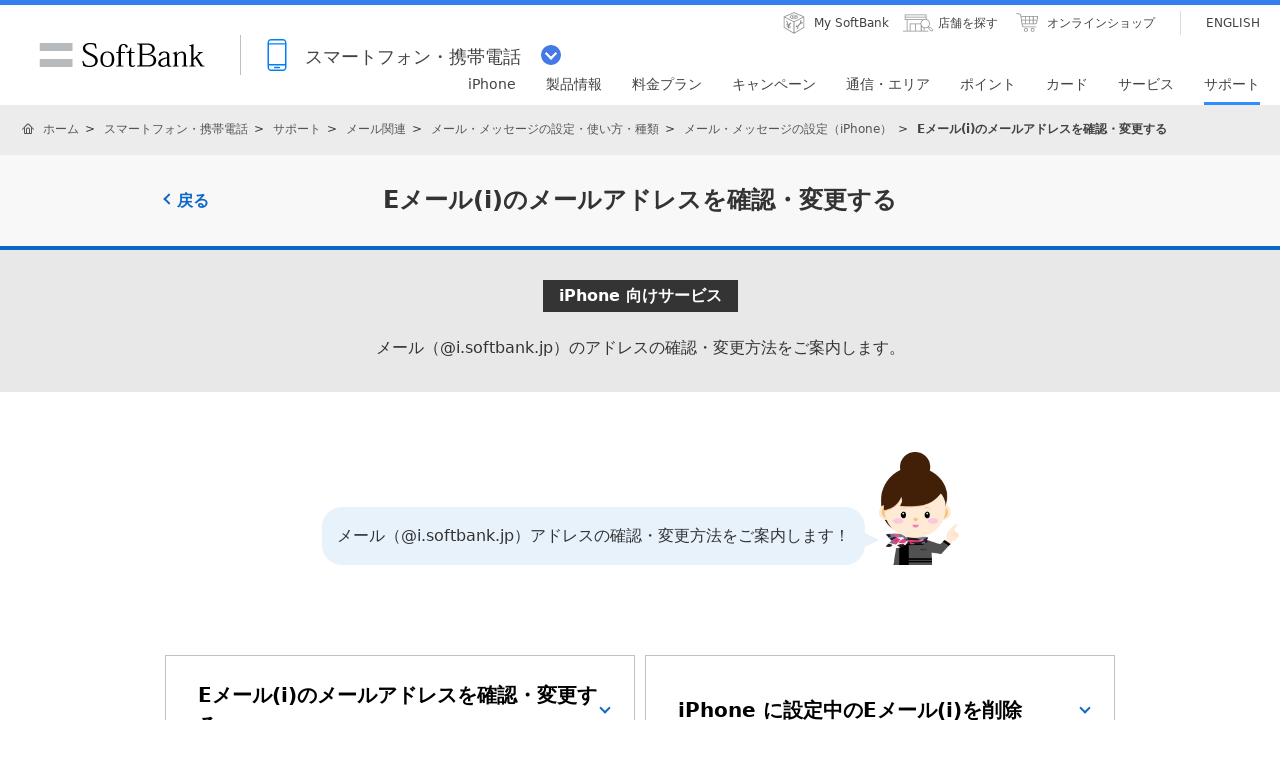

--- FILE ---
content_type: text/html; charset=utf-8
request_url: https://www.softbank.jp/mobile/support/mail/setting/iphone/email-changeaddress/
body_size: 14733
content:




<!DOCTYPE html>
<html lang="ja">
<head>
    <!-- LayoutMobilePC -->
    
    

    
    




    
    

<!-- =========== METADATA ============ -->
    <meta charset="UTF-8">
    <link rel="canonical" href="https://www.softbank.jp/mobile/support/mail/setting/iphone/email-changeaddress/">
<title>Eメール(i)のメールアドレスを確認・変更する | スマートフォン・携帯電話 | ソフトバンク</title>
<meta name="description" content="Eメール(i)のメールアドレスを確認・変更する方法をご案内します。">
<meta name="keywords" content="Eメール(i),@i.softbank.jp,メールアドレス,変更,iPhone,サポート,ソフトバンク,SoftBank">
    <meta property="og:title" content="Eメール(i)のメールアドレスを確認・変更する | スマートフォン・携帯電話 | ソフトバンク">
    <meta property="og:type" content="article">
    <meta property="og:description" content="Eメール(i)のメールアドレスを確認・変更する方法をご案内します。">
    <meta property="og:url" content="https://www.softbank.jp/mobile/support/mail/setting/iphone/email-changeaddress/">
    <meta property="og:image" content="https://www.softbank.jp/site/set/common/shared/img/icon_softbank.gif">
    <meta property="og:site_name" content="ソフトバンク">
    <meta property="fb:app_id" content="378662655513103">
    <link rel="shortcut icon" href="/site/set/common/p/img/favicon.ico">


    
    
<!-- =========== /METADATA ============ -->
<!-- ========= COMMON IMPORT ========== -->
<script src="/-/media/sb/sjp/scassets/system/common/js/include.js"></script>

<script type="text/javascript">var nowDate = '20260121015456'</script>

<link rel="shortcut icon" href="/site/set/common/p/img/favicon.ico">

<script type="text/javascript">var nowDate = '20210428175348'</script>

<!-- /site/design/parts/area/pc/common-code-lv3-1column -->
<meta name="viewport" content="width=1024">
<script>
!function(r){var s=' src="/site/set/common/src.js"',c=s.match(/^ src="(\/\/[^\/]+)/);Array.isArray(c)?r.CDN_FQDN=c[1]:r.CDN_FQDN=""}(window);
</script>
<link rel="stylesheet" href="/site/set/common/shared/css/reset/reset-v2.css">
<link rel="stylesheet" href="/site/set/common/sunshine/p/css/index.css?20240926" media="all">
<link rel="stylesheet" href="/site/set/common/sunshine/p/css/print.css" media="print">
<link rel="stylesheet" href="/site/set/common/info/v1/p/css/index.css?20240926">
<link rel="stylesheet" href="/site/set/common/p/css/rf2017-ph1-print.css" media="print">
<link rel="stylesheet" href="/site/set/common/jupiter/p/css/l3-common.css?20191126">
<noscript>
<link rel="stylesheet" href="/site/set/common/noscript/v1/p/css/index.css">
<link rel="stylesheet" href="/site/set/common/ticker/v3/p/css/noscript.css">
</noscript>
<script src="/site/set/common/sunshine/p/js/index.js?20240926" defer></script>
<script src="/site/set/common/jupiter/p/js/l3-vendor_2023.js" defer></script>
<script src="/site/set/common/jupiter/p/js/l3-common_2023.js" defer></script>
<!-- / /site/design/parts/area/pc/common-code-lv3-1column -->

<!-- /site/design/parts/area/pc/common-code-lv3-mobile-1column -->
<link rel="stylesheet" href="/site/set/common/ticker/v3/p/css/index.css">
<script>
  window.addEventListener('DOMContentLoaded', function(){
    var $filesizeTarget = $('a[href$=pdf], a[href$=xls], a[href$=xlsx], a[href$=csv], a[href$=zip], a[href$=wmv], a[href$=asx]');
    $filesizeTarget.filter(function(index, el) {
      var $el = $(el);
      var result = true;
      if ($el.parents('.js-filesize-ignore').length > 0 || $el.hasClass('js-filesize-ignore') || ($el.parents('.nofilesize').length > 0 || $el.hasClass('nofilesize'))) {
        result = false;
      }
      return result;
    })
      .each(function(index, el) {
        window.SB_API.setFileSize(el)
      });
  });
</script>
<script src="/mobile/set/common/jupiter/p/js/enquete.b3s.js?20250729" defer></script>

<!-- Yext検索窓リソース -->
<link rel="stylesheet" type="text/css" href="https://assets.sitescdn.net/answers-search-bar/v1.2/answers.css"/>
<link rel="stylesheet" type="text/css" href="https://answers.mobile.s.pagescdn.com/static/assets/barcss/barcss.css"/>
<script src="https://assets.sitescdn.net/answers-search-bar/v1.2/answerstemplates.compiled.min.js"></script>
<script src="https://cdn.jsdelivr.net/npm/typed.js@2.0.11"></script>
<script src="https://cdn.jsdelivr.net/npm/axios/dist/axios.min.js"></script>
<script id="yext-answers" src="https://assets.sitescdn.net/answers-search-bar/v1.2/answers.min.js" async defer></script>
<!-- /Yext検索窓リソース -->

<!-- / /site/design/parts/area/pc/common-code-lv3-mobile-1column -->
<!-- ======== /COMMON IMPORT ========== -->
<!-- ========= LOCAL IMPORT =========== -->

<script>
window.SB_PAGE = window.SB_PAGE || {};
window.SB_PAGE.TICKER = false;
</script>
<script src="/mobile/set/common/jupiter/shared/js/list-faq.js" defer></script>
<script src="/mobile/set/common/jupiter/p/js/support/sub-common.js?20200527" defer></script>
<link rel="stylesheet" href="/mobile/set/common/jupiter/p/css/category-style.css?20210401">
<link rel="stylesheet" href="/mobile/set/common/jupiter/p/css/support/sub-common.css?20200422">
<link rel="stylesheet" href="/mobile/set/common/jupiter/p/css/support/sub-common-module2.css?20200313">
<link rel="stylesheet" href="/mobile/set/data/support/mail/setting/iphone/email-changeaddress/css/shared/substyle.css">
<script src="/mobile/set/common/jupiter/p/js/support/sub-common-module2.js" defer></script>

<!-- ======== /LOCAL IMPORT =========== -->

    
    



</head>
<body id="">
    
    




    
    




    <div id="sb-appshell-v1" class="sb-appshell-v1">

        <!--最上部ティッカー-->
        <!-- Ticker -->



<!-- Ticker -->
<div id="ticker-v3" class="ticker-v3" data-ticker-v3-cookie="20251113">
  <div class="ticker-v3-container swiper-container">
    <ul class="ticker-v3-list swiper-wrapper">
      <li class="ticker-v3-list_item swiper-slide">
        <a href="/mobile/special/softbank-debut-wari/" class="ticker-v3-link _ga_area_ticker" data-ticker-v3-name="親子で入るとおトク！ソフトバンクデビュー割" onclick="_ga.spotEvent('[MOBILE]_モバイル','ticker_click','ソフトバンクデビュー割')" style="color: #ffffff !important;background:#0064FF; transition: opacity 0.4s;" onmouseover="this.style.opacity='0.6';" onmouseout="this.style.opacity='1';">
        親子で入るとおトク！ソフトバンクデビュー割
        </a>
      </li>
      <li class="ticker-v3-list_item swiper-slide">
        <a href="/iphone/iphone-17-pro/" class="ticker-v3-link _ga_area_ticker" data-ticker-v3-name="iPhone 17 Pro 発売中" onclick="_ga.spotEvent('[MOBILE]_モバイル','ticker_click','iPhone 17 Pro')" style="color: #ffffff !important;background:#FF6101; transition: opacity 0.4s;" onmouseover="this.style.opacity='0.6';" onmouseout="this.style.opacity='1';">
        iPhone 17 Pro 発売中
        </a>
      </li>
      <li class="ticker-v3-list_item swiper-slide">
        <a href="/mobile/products/google-pixel/" class="ticker-v3-link _ga_area_ticker" data-ticker-v3-name="Google Pixel 10 シリーズ 発売中" onclick="_ga.spotEvent('[MOBILE]_モバイル','ticker_click','Google Pixel一覧')" style="color: #ffffff !important;background:#FF0032; transition: opacity 0.4s;" onmouseover="this.style.opacity='0.6';" onmouseout="this.style.opacity='1';">
        Google Pixel 10 シリーズ 発売中
        </a>
      </li>
    </ul>
    <div class="ticker-v3-nav"></div>
    <button type="button" class="ticker-v3-button-close">
      <img src="/site/set/common/ticker/shared/img/button-close.png" alt="閉じる" width="20" height="20">
    </button>
  </div>
  <script src="/site/set/common/ticker/v3/shared/js/index.js" defer></script>
</div>
<!-- /Ticker -->


        <!-- 共通ヘッダーを表示 -->
        

<div id="sb-appshell-v1-header-fixed-area" class="sb-appshell-v1-header-fixed-area">
    <div class="sb-appshell-v1-header-fixed-area_inner">
        <header id="sb-appshell-v1-header" class="sb-appshell-v1-header _ga_area_header">
            <div class="sb-appshell-v1-header_inner">
                <div class="sb-appshell-v1-header_logo">
                    <div class="sb-appshell-v1-header_logo-inner"><a href="/" class="sb-appshell-v1-header_logo-image">SoftBank</a></div>
                </div>
                <div class="sb-appshell-v1-header_world-menu">
                    <button class="sb-appshell-v1-header_world-menu-button" data-sb-appshell-v1-button="world-menu">
                        <span class="sb-appshell-v1-header_category-title sb-appshell-v1-header_category-title-mobile">
                            <span class="sb-appshell-v1-header_category-title-text">スマートフォン・携帯電話</span>
                        </span>
                    </button>
                </div>
            </div>

            <div class="sb-appshell-v1-header_utility">
                <div class="sb-appshell-v1-header_utility-list">
                    <div class="sb-appshell-v1-header_utility-item">
                        <a href="/mysoftbank/" class="sb-appshell-v1-header_utility-link sb-appshell-v1-header_utility-link-mysoftbank"><span class="sb-appshell-v1-header_utility-link-inner">My SoftBank</span></a>
                    </div>
                    <div class="sb-appshell-v1-header_utility-item">
                        <a href="/shop/" class="sb-appshell-v1-header_utility-link sb-appshell-v1-header_utility-link-search"><span class="sb-appshell-v1-header_utility-link-inner">店舗を探す</span></a>
                    </div>
                    <div class="sb-appshell-v1-header_utility-item">
                        <a href="/online-shop/" class="sb-appshell-v1-header_utility-link sb-appshell-v1-header_utility-link-online-shop"><span class="sb-appshell-v1-header_utility-link-inner">オンラインショップ</span></a>
                    </div>
                    <div class="sb-appshell-v1-header_utility-item sb-appshell-v1-header_utility-item-language" lang="en">
                        <a href="/en/" class="sb-appshell-v1-header_utility-link sb-appshell-v1-header_utility-link-language" lang="en"><span class="sb-appshell-v1-header_utility-link-inner">ENGLISH</span></a>
                    </div>
                </div>
            </div>

            <!-- .sb-appshell-v1-header_inner -->
            <nav id="sb-appshell-v1-header-nav" class="sb-appshell-v1-header-nav" role="navigation">
                <div class="sb-appshell-v1-header-nav_globalnav _ga_area_category_nav">
                    <ul class="sb-appshell-v1-header-nav_globalnav-list">
                        <li class="sb-appshell-v1-header-nav_globalnav-item">
                            <a href="/iphone/" class="sb-appshell-v1-header-nav_globalnav-link"><span class="sb-appshell-v1-header-nav_globalnav-link-inner">iPhone</span></a>
                        </li>
                        <li class="sb-appshell-v1-header-nav_globalnav-item">
                            <a href="/mobile/products/" class="sb-appshell-v1-header-nav_globalnav-link"><span class="sb-appshell-v1-header-nav_globalnav-link-inner">製品情報</span></a>
                        </li>
                        <li class="sb-appshell-v1-header-nav_globalnav-item">
                            <a href="/mobile/price_plan/" class="sb-appshell-v1-header-nav_globalnav-link"><span class="sb-appshell-v1-header-nav_globalnav-link-inner">料金プラン</span></a>
                        </li>
                        <li class="sb-appshell-v1-header-nav_globalnav-item">
                            <a href="/mobile/campaigns/" class="sb-appshell-v1-header-nav_globalnav-link"><span class="sb-appshell-v1-header-nav_globalnav-link-inner">キャンペーン</span></a>
                        </li>
                        <li class="sb-appshell-v1-header-nav_globalnav-item">
                            <a href="/mobile/network/" class="sb-appshell-v1-header-nav_globalnav-link"><span class="sb-appshell-v1-header-nav_globalnav-link-inner">通信・エリア</span></a>
                        </li>
                        <li class="sb-appshell-v1-header-nav_globalnav-item">
                            <a href="/mobile/point/" class="sb-appshell-v1-header-nav_globalnav-link"><span class="sb-appshell-v1-header-nav_globalnav-link-inner">ポイント</span></a>
                        </li>
                        <li class="sb-appshell-v1-header-nav_globalnav-item">
                            <a data-href="/card/" class="sb-appshell-v1-header-nav_globalnav-link"><span class="sb-appshell-v1-header-nav_globalnav-link-inner">カード</span></a>
                        </li>
                        <li class="sb-appshell-v1-header-nav_globalnav-item">
                            <a href="/mobile/service/" class="sb-appshell-v1-header-nav_globalnav-link"><span class="sb-appshell-v1-header-nav_globalnav-link-inner">サービス</span></a>
                        </li>
                        <li class="sb-appshell-v1-header-nav_globalnav-item">
                            <a href="/mobile/support/contact/" class="sb-appshell-v1-header-nav_globalnav-link"><span class="sb-appshell-v1-header-nav_globalnav-link-inner">サポート</span></a>
                        </li>
                    </ul>
                    <!-- .sb-appshell-v1-header-nav_globalnav-list -->
                </div>
                <!-- .sb-appshell-v1-header-nav_globalnav -->
                <div class="sb-appshell-v1-header-nav_megadropdown _ga_area_category_nav sb-appshell-v1-header-nav_megadropdown--hide" style="display: none; height: auto; top: 28px; opacity: 0;">
                    <div class="sb-appshell-v1-header-nav_megadropdown-view ps ps--active-y" style="max-height: 174px;">
                        <div class="sb-appshell-v1-header-nav_megadropdown-view-inner">
                            <div class="sb-appshell-v1-header-nav_megadropdown-header">
                                <div class="sb-appshell-v1-header-nav_megadropdown-header-inner">
                                    <div id="sb-appshell-v1-header-nav_megadropdown-header-search" class="sb-appshell-v1-header-nav_megadropdown-header-search sb-appshell-v1-header-nav_megadropdown-header-search--open">
                                        <form class="sb-appshell-v1-header-nav_megadropdown-header-search-form" name="search_form" action="/search_result/">
                                            <div class="sb-appshell-v1-header-nav_megadropdown-header-search-form-data">
                                                <input class="sb-appshell-v1-header-nav_megadropdown-header-search-form-text" type="text" name="kw" placeholder="" autocomplete="off" />
                                                <input type="hidden" name="ca" value="SBM" />
                                                <input type="hidden" name="a" value="SiteSearch" />
                                                <input type="hidden" name="corpId" value="atc130008" />
                                                <button type="submit" class="sb-appshell-v1-header-nav_megadropdown-header-search-form-submit">検索</button>
                                            </div>
                                        </form>
                                    </div>

                                    <button class="sb-appshell-v1-header-nav_megadropdown-header-close-button">閉じる</button>
                                </div>
                                <!-- .sb-appshell-v1-header-nav_megadropdown-header-inner -->
                            </div>
                            <!-- .sb-appshell-v1-header-nav_megadropdown-header -->

                            <div class="sb-appshell-v1-header-nav_megadropdown-contents">
                                <div
                                    class="sb-appshell-v1-header-nav_megadropdown-category-item sb-appshell-v1-header-nav_megadropdown-category-item--current"
                                    data-sb-megadropdown-category="/mobile/products/"
                                    style="display: block; opacity: 1;"
                                >
                                    <div class="sb-appshell-v1-header-nav_megadropdown-lv3-header">
                                        <div class="sb-appshell-v1-header-nav_megadropdown-lv3-header-link"><a href="/mobile/products/" class="sb-appshell-v1-header-nav_megadropdown-lv3-header-link-text">製品情報 トップ</a></div>
                                    </div>
                                    <!-- #sb-appshell-v1-header-nav_megadropdown-lv3-header -->
                                    <div class="sb-appshell-v1-header-nav_megadropdown-lv3-section">
                                        <div class="sb-appshell-v1-header-nav_megadropdown-lv4">
                                            <ul class="sb-appshell-v1-header-nav_megadropdown-lv4-list">
                                                <li class="sb-appshell-v1-header-nav_megadropdown-lv4-item">
                                                    <div class="sb-appshell-v1-header-nav_megadropdown-lv4-link-container"><a href="/iphone/" class="sb-appshell-v1-header-nav_megadropdown-lv4-link" style="height: 60px;">iPhone</a></div>
                                                </li>
                                                <li class="sb-appshell-v1-header-nav_megadropdown-lv4-item">
                                                    <div class="sb-appshell-v1-header-nav_megadropdown-lv4-link-container">
                                                        <a href="/mobile/products/google-pixel/" class="sb-appshell-v1-header-nav_megadropdown-lv4-link" style="height: 60px;">Google Pixel</a>
                                                    </div>
                                                </li>
<li class="sb-appshell-v1-header-nav_megadropdown-lv4-item">
                                                    <div class="sb-appshell-v1-header-nav_megadropdown-lv4-link-container">
                                                        <a href="/mobile/products/samsung-galaxy/" class="sb-appshell-v1-header-nav_megadropdown-lv4-link" style="height: 60px;">Samsung Galaxy</a>
                                                    </div>
                                                </li>
                                                <li class="sb-appshell-v1-header-nav_megadropdown-lv4-item">
                                                    <div class="sb-appshell-v1-header-nav_megadropdown-lv4-link-container">
                                                        <a href="/mobile/products/smartphone/" class="sb-appshell-v1-header-nav_megadropdown-lv4-link" style="height: 60px;">スマートフォン</a>
                                                    </div>
                                                </li>
                                                <li class="sb-appshell-v1-header-nav_megadropdown-lv4-item">
                                                    <div class="sb-appshell-v1-header-nav_megadropdown-lv4-link-container">
                                                        <a href="/mobile/products/softbank-certified/" class="sb-appshell-v1-header-nav_megadropdown-lv4-link" style="height: 60px;">認定リユース品</a></div>
                                                </li>
                                                <li class="sb-appshell-v1-header-nav_megadropdown-lv4-item">
                                                    <div class="sb-appshell-v1-header-nav_megadropdown-lv4-link-container">
                                                        <a href="/mobile/products/keitai/" class="sb-appshell-v1-header-nav_megadropdown-lv4-link" style="height: 60px;">ケータイ</a>
                                                    </div>
                                                </li>
                                                <li class="sb-appshell-v1-header-nav_megadropdown-lv4-item">
                                                    <div class="sb-appshell-v1-header-nav_megadropdown-lv4-link-container"><a href="/mobile/ipad/" class="sb-appshell-v1-header-nav_megadropdown-lv4-link" style="height: 60px;">iPad</a></div>
                                                </li>
                                                <li class="sb-appshell-v1-header-nav_megadropdown-lv4-item">
                                                    <div class="sb-appshell-v1-header-nav_megadropdown-lv4-link-container">
                                                        <a href="/mobile/products/tablet/" class="sb-appshell-v1-header-nav_megadropdown-lv4-link" style="height: 60px;">タブレット・パソコン</a>
                                                    </div>
                                                </li>
                                                <li class="sb-appshell-v1-header-nav_megadropdown-lv4-item">
                                                    <div class="sb-appshell-v1-header-nav_megadropdown-lv4-link-container">
                                                        <a href="/mobile/apple-watch/" class="sb-appshell-v1-header-nav_megadropdown-lv4-link" style="height: 60px;">Apple Watch</a>
                                                    </div>
                                                </li>
                                                <li class="sb-appshell-v1-header-nav_megadropdown-lv4-item">
                                                    <div class="sb-appshell-v1-header-nav_megadropdown-lv4-link-container">
                                                        <a href="/mobile/products/google-pixel-watch/" class="sb-appshell-v1-header-nav_megadropdown-lv4-link" style="height: 60px;">Google Pixel Watch</a>
                                                    </div>
                                                </li>
                                                <li class="sb-appshell-v1-header-nav_megadropdown-lv4-item">
                                                    <div class="sb-appshell-v1-header-nav_megadropdown-lv4-link-container">
                                                        <a href="/mobile/products/samsung-galaxy-watch/" class="sb-appshell-v1-header-nav_megadropdown-lv4-link" style="height: 60px;">Samsung Galaxy Watch</a>
                                                    </div>
                                                </li>
                                               <li class="sb-appshell-v1-header-nav_megadropdown-lv4-item">
                                                    <div class="sb-appshell-v1-header-nav_megadropdown-lv4-link-container">
                                                        <a href="/mobile/products/sim/" class="sb-appshell-v1-header-nav_megadropdown-lv4-link" style="height: 60px;">SIM</a>
                                                    </div>
                                                </li>
                                            </ul>
                                            <!-- .sb-appshell-v1-header-nav_megadropdown-lv4-list -->
                                        </div>
                                        <!-- .sb-appshell-v1-header-nav_megadropdown-lv4 -->
                                    </div>
                                    <!-- #sb-appshell-v1-header-nav_megadropdown-lv3-section -->
                                </div>
                                <!-- #sb-appshell-v1-header-nav_megadropdown-category-item -->

                                <div class="sb-appshell-v1-header-nav_megadropdown-category-item" data-sb-megadropdown-category="/card/" style="opacity: 0;">
                                    <div class="sb-appshell-v1-header-nav_megadropdown-lv3-header">
                                    </div>
                                    <!-- #sb-appshell-v1-header-nav_megadropdown-lv3-header -->
                                    <div class="sb-appshell-v1-header-nav_megadropdown-lv3-section">
                                        <div class="sb-appshell-v1-header-nav_megadropdown-lv4">
                                            <ul class="sb-appshell-v1-header-nav_megadropdown-lv4-list">
                                                <li class="sb-appshell-v1-header-nav_megadropdown-lv4-item">
                                                    <div class="sb-appshell-v1-header-nav_megadropdown-lv4-link-container">
                                                        <a href="/card/paypay-card/" class="sb-appshell-v1-header-nav_megadropdown-lv4-link" style="height: 60px;">PayPayカード</a>
                                                    </div>
                                                </li>
                                                <li class="sb-appshell-v1-header-nav_megadropdown-lv4-item">
                                                    <div class="sb-appshell-v1-header-nav_megadropdown-lv4-link-container">
                                                        <a href="/card/paypay-card/#gold" class="sb-appshell-v1-header-nav_megadropdown-lv4-link" style="height: 60px;">PayPayカード ゴールド</a>
                                                    </div>
                                                </li>
                                                <li class="sb-appshell-v1-header-nav_megadropdown-lv4-item">
                                                    <div class="sb-appshell-v1-header-nav_megadropdown-lv4-link-container">
                                                        <a href="/card/" class="sb-appshell-v1-header-nav_megadropdown-lv4-link" style="height: 60px;">ソフトバンクカード</a>
                                                    </div>
                                                </li>
                                            </ul>
                                            <!-- .sb-appshell-v1-header-nav_megadropdown-lv4-list -->
                                        </div>
                                        <!-- .sb-appshell-v1-header-nav_megadropdown-lv4 -->
                                    </div>
                                    <!-- #sb-appshell-v1-header-nav_megadropdown-lv3-section -->
                                </div>
                                <!-- #sb-appshell-v1-header-nav_megadropdown-category-item -->
                            </div>
                            <!-- #sb-appshell-v1-header-nav_megadropdown-category-->

                            <div class="sb-appshell-v1-header-nav_megadropdown-footer">
                                <div class="sb-appshell-v1-header-nav_megadropdown-footer-support">
                                    <div class="sb-appshell-v1-header-nav_megadropdown-footer-support-list">
                                        <a href="/mobile/support/contact/" class="sb-appshell-v1-header-nav_megadropdown-footer-support-link sb-appshell-v1-header-nav_megadropdown-footer-support-link-contact">お問い合わせ</a>
                                        <a href="/support/faq/" class="sb-appshell-v1-header-nav_megadropdown-footer-support-link sb-appshell-v1-header-nav_megadropdown-footer-support-link-faq">よくあるご質問</a>
                                    </div>
                                </div>
                            </div>
                        </div>
                        <!-- #sb-appshell-v1-header-nav_megadropdown-view-inner -->
                        <div class="ps__rail-x" style="left: 0px; bottom: 0px;"><div class="ps__thumb-x" tabindex="0" style="left: 0px; width: 0px;"></div></div>
                        <div class="ps__rail-y" style="top: 0px; height: 174px; right: 0px;"><div class="ps__thumb-y" tabindex="0" style="top: 0px; height: 70px;"></div></div>
                    </div>
                    <!-- #sb-appshell-v1-header-nav_megadropdown-view -->
                    <div class="sb-appshell-v1-header-nav_megadropdown-overlay" style="height: 174px;"></div>
                </div>
                <!-- #sb-appshell-v1-header-nav_megadropdown -->
            </nav>

        </header>
        <!-- #sb-appshell-v1-header -->

        <nav id="sb-appshell-v1-world-menu" class="sb-appshell-v1-world-menu _ga_area_world_nav">
            <div class="sb-appshell-v1-world-menu_view">
                <p class="sb-appshell-v1-world-menu_title">知りたいサービスを選んでください</p>
                <div class="sb-appshell-v1-world-menu_list">
                    <ul class="sb-appshell-v1-world-menu_list-lv1">
                        <li class="sb-appshell-v1-world-menu_list-lv1-item">
                            <a href="/mobile/" class="sb-appshell-v1-world-menu_list-lv1-link sb-appshell-v1-world-menu_list-lv1-link-mobile">
                                <span class="sb-appshell-v1-world-menu_list-lv1-link-text">
                                    スマートフォン<br />
                                    携帯電話
                                </span>
                            </a>
                        </li>
                        <li class="sb-appshell-v1-world-menu_list-lv1-item">
                            <a href="/internet/" class="sb-appshell-v1-world-menu_list-lv1-link sb-appshell-v1-world-menu_list-lv1-link-internet">
                                <span class="sb-appshell-v1-world-menu_list-lv1-link-text">
                                    インターネット<br />
                                    固定電話
                                </span>
                            </a>
                        </li>
                        <li class="sb-appshell-v1-world-menu_list-lv1-item">
                            <a href="/energy/" class="sb-appshell-v1-world-menu_list-lv1-link sb-appshell-v1-world-menu_list-lv1-link-energy">
                                <span class="sb-appshell-v1-world-menu_list-lv1-link-text">でんき</span>
                            </a>
                        </li>
                    </ul>
                    <ul class="sb-appshell-v1-world-menu_list-lv1">
                        <li class="sb-appshell-v1-world-menu_list-lv1-item">
                            <a href="/biz/" class="sb-appshell-v1-world-menu_list-lv1-link sb-appshell-v1-world-menu_list-lv1-link-biz">
                                <span class="sb-appshell-v1-world-menu_list-lv1-link-text">法人のお客さま</span>
                            </a>
                        </li>
                        <li class="sb-appshell-v1-world-menu_list-lv1-item">
                            <a href="/corp/" class="sb-appshell-v1-world-menu_list-lv1-link sb-appshell-v1-world-menu_list-lv1-link-corp">
                                <span class="sb-appshell-v1-world-menu_list-lv1-link-text">企業・IR</span>
                            </a>
                        </li>
                        <li class="sb-appshell-v1-world-menu_list-lv1-item">
                            <a href="/mobile/special/softbank-5g/" class="sb-appshell-v1-world-menu_list-lv1-link sb-appshell-v1-world-menu_list-lv1-link-softbank-5g">
                                <span class="sb-appshell-v1-world-menu_list-lv1-link-text">SoftBank 5G</span>
                            </a>
                        </li>
                    </ul>
                </div>
            </div>
        </nav>
    </div>
    <!-- .sb-appshell-v1-header-fixed-area_inner -->
</div>
<!-- .sb-appshell-v1-header-fixed-area -->


        <!--共通メインを表示-->
        



<!--MainThemeMobilePC Layout:7 -->

<!--メイン共通 div-->
    <div id="sb-appshell-v1-container" class="sb-appshell-v1-container">
        <div id="sb-appshell-v1-contents" class="sb-appshell-v1-contents">
            <!--メイン共通トップ画面以外の場合はヘッダーパンくず表示-->


    <!-- start BreadcrumbTop-->
    <div class="sb-appshell-v1-header-breadcrumbs" id="sb-appshell-v1-header-breadcrumbs">
        <div class="sb-appshell-v1-header-breadcrumbs_inner">
            <ol class="sb-appshell-v1-header-breadcrumbs_list topicpath">
                        <li class="sb-appshell-v1-header-breadcrumbs_item sb-appshell-v1-header-breadcrumbs_item-home">
                                    <a class="sb-appshell-v1-header-breadcrumbs_item-link" href="/">ホーム</a>
                        </li>
                        <li class="sb-appshell-v1-header-breadcrumbs_item">
                                <a class="sb-appshell-v1-header-breadcrumbs_item-link" href="/mobile/">スマートフォン・携帯電話</a>
                        </li>
                        <li class="sb-appshell-v1-header-breadcrumbs_item">
                                <a class="sb-appshell-v1-header-breadcrumbs_item-link" href="/mobile/support/">サポート</a>
                        </li>
                        <li class="sb-appshell-v1-header-breadcrumbs_item">
                                <a class="sb-appshell-v1-header-breadcrumbs_item-link" href="/mobile/support/mail/">メール関連</a>
                        </li>
                        <li class="sb-appshell-v1-header-breadcrumbs_item">
                                <a class="sb-appshell-v1-header-breadcrumbs_item-link" href="/mobile/support/mail/setting/">メール・メッセージの設定・使い方・種類</a>
                        </li>
                        <li class="sb-appshell-v1-header-breadcrumbs_item">
                                <a class="sb-appshell-v1-header-breadcrumbs_item-link" href="/mobile/support/mail/setting/iphone/">メール・メッセージの設定（iPhone）</a>
                        </li>
                        <li class="sb-appshell-v1-header-breadcrumbs_item">
                                <span class="sb-appshell-v1-header-breadcrumbs_item-current">Eメール(i)のメールアドレスを確認・変更する</span>
                        </li>
            </ol>

        </div>
        <!-- /sb-appshell-v1-header-breadcrumbs-->
    </div>
    <!-- end BreadcrumbTop-->
                            <!--統合1カラム-->
<!-- ウィロタグボディ系 -->



<main class="contents-area" role="main">
  <section class="mobile-support-section-container">
    <section class="mobile-support-section-lv1">
      <div class="mobile-support-heading-lv1">
        <div class="mobile-support-section-inner">
          <span class="mobile-support-heading-lv1_page-back"><a href="/mobile/support/mail/setting/iphone/">戻る</a></span>
          <h1 class="mobile-support-heading-lv1_title">Eメール(i)の<br class="mobile-sp-visible">メールアドレスを確認・変更する</h1>
        </div>
      </div>
      <div class="mobile-support-heading-explanation">
        <div class="mobile-support-section-inner">
          <p class="mobile-support-heading-explanation-label">iPhone 向けサービス</p>
          <p class="mobile-sp-ta-left">メール（@i.softbank.jp）のアドレスの確認・変更方法をご案内します。</p>
        </div>
      </div>
      <section class="mobile-support-section-lv0">
        <div class="mobile-support-section-inner">
          <div class="mobile-support-layout-box mobile-support-layout-box-right mobile-sp-mt-20 mobile-support-page-flex-center">
            <div class="mobile-support-layout-box-picture"><img alt="女性" class="mobile-support-layout-box-picture-img mobile-sp-pt-10" src="/mobile/set/common/jupiter/shared/img/support/icons/icon-expression-10.png"></div>
            <div class="mobile-support-layout-box-word js-wordarea">
              <span>メール（@i.softbank.jp）アドレスの確認・変更方法をご案内します！</span>
            </div>
          </div>
          <ul class="mobile-support-layout-boxlist mobile-pc-pt-60 mobile-sp-pt-40">
            <li class="mobile-support-layout-boxlist-item">
              <a class="mobile-support-layout-boxlist-item-inner" href="#mobile-support-anchor01">
              <div class="mobile-support-l-box">
                <div class="mobile-support-box">
                  <div class="mobile-support-box-title">
                    Eメール(i)のメールアドレスを確認・変更する
                  </div>
                </div>
              </div></a>
            </li>
            <li class="mobile-support-layout-boxlist-item">
              <a class="mobile-support-layout-boxlist-item-inner" href="#mobile-support-anchor02">
              <div class="mobile-support-l-box">
                <div class="mobile-support-box">
                  <div class="mobile-support-box-title">
                    iPhone に設定中のEメール(i)を削除
                  </div>
                </div>
              </div></a>
            </li>
            <li class="mobile-support-layout-boxlist-item">
              <a class="mobile-support-layout-boxlist-item-inner" href="#mobile-support-anchor03">
              <div class="mobile-support-l-box">
                <div class="mobile-support-box">
                  <div class="mobile-support-box-title">
                    iPhone に新しいEメール(i)を設定
                  </div>
                </div>
              </div></a>
            </li>
          </ul>
        </div>
      </section>
      <section class="mobile-support-section-lv2 mobile-support-layout_border-top-gray mobile-sp-mt-50 mobile-pc-mt-60">
        <a id="mobile-support-anchor01"></a>
        <div class="mobile-support-section-inner mobile-support-section-box mobile-support-layout_border-bottom-gray">
          <h3 class="mobile-support-title-lv3 mobile-support-text_blue sba-page">Eメール(i)のメールアドレスを確認・変更する</h3>
          <div class="mobile-support-layout-box mobile-support-layout-box-left">
            <div class="mobile-support-layout-box-picture"><img alt="男性" class="mobile-support-layout-box-picture-img" src="/mobile/set/common/jupiter/shared/img/support/icons/icon-expression-01.png"></div>
            <div class="mobile-support-layout-box-word js-wordarea">
              <span>メール（@i.softbank.jp）のアドレスを変更したいです。</span>
            </div>
          </div>
          <div class="mobile-support-layout-box mobile-support-layout-box-right">
            <div class="mobile-support-layout-box-picture"><img alt="女性" class="mobile-support-layout-box-picture-img" src="/mobile/set/common/jupiter/shared/img/support/icons/icon-expression-10.png"></div>
            <div class="mobile-support-layout-box-word js-wordarea">
              <span>メール（@i.softbank.jp）アドレスの確認・変更はMy SoftBankでできます！<br>確認・変更方法については、以下をご確認ください。</span>
            </div>
          </div>
          <div class="mobile-support-js-accordion mobile-support-js-accordion-box-layout mobile-pc-mt-60 mobile-sp-mt-40">
            <p class="mobile-support-btn mobile-support-btn_arrow-down"><a class="mobile-support-js-accordion-btn">My SoftBankアプリでの確認・変更方法</a></p>
            <div class="mobile-support-js-accordion-inner" style="display: none;">
              
              
              <ul class="mobile-support-step-layout mobile-support-step-layout_column-2">
                <li class="mobile-support-step-layout_item">
                    <div class="mobile-support-number-layout">
                        <div class="mobile-support-number-layout_item-number"><span>1</span></div>
                        <div class="mobile-support-number-layout_item-text">ステップ1</div>
                    </div>
                    <p>「<a href="https://my.softbank.jp/msb/d/webLink/doSend/MSB020063_app" class="mobile-support-link sba-click" onclick="_ga.spotEvent('[MOBILE]_サポート','モバイル_ユニバーサル','https://www.softbank.jp/mobile/support/mail/setting/iphone/email-changeaddress/');" data-sba-target="モバイル_ユニバーサル" title="モバイル_ユニバーサル">My SoftBankアプリ</a>」をタップ</p>
                    <ul class="mobile-list-note-03">
                      <li class="mobile-list-note-03_item">こちらのリンクからアクセスするとMy SoftBankアプリが起動し、「ステップ2」の項目がすぐに表示されます。</li>
                    </ul>
                </li>
                <li class="mobile-support-step-layout_item">
                    <div class="mobile-support-number-layout">
                        <div class="mobile-support-number-layout_item-number"><span>2</span></div>
                        <div class="mobile-support-number-layout_item-text">ステップ2</div>
                    </div>
                    <p><span class="mobile-text-strong-02">「照会・設定」</span>をタップ</p>
                    <div class="mobile-panel-col1-01-pc mobile-panel-col1-01-sp">
                      <ul class="mobile-panel-col1-01-pc_list mobile-panel-col1-01-sp_list">
                        <li class="mobile-panel-col1-01-pc_item mobile-panel-col1-01-sp_item">
                          <div class="mobile-image-container-01 mobile-pc-ta-center mobile-sp-ta-center"><img alt="「照会・設定」をタップ" class="mobile-sp-max-w-300 mobile-pc-w-200 mobile-sp-w-200" src="/mobile/set/data/support/mail/setting/iphone/email-changeaddress/img/shared/img-step-02.png"></div>
                        </li>
                      </ul>
                    </div>
                </li>
                <li class="mobile-support-step-layout_item">
                    <div class="mobile-support-number-layout">
                        <div class="mobile-support-number-layout_item-number"><span>3</span></div>
                        <div class="mobile-support-number-layout_item-text">ステップ3</div>
                    </div>
                    <p><span class="mobile-text-strong-02">「アドレス設定」</span>をタップ</p>
                    <div class="mobile-panel-col1-01-pc mobile-panel-col1-01-sp">
                      <ul class="mobile-panel-col1-01-pc_list mobile-panel-col1-01-sp_list">
                        <li class="mobile-panel-col1-01-pc_item mobile-panel-col1-01-sp_item">
                          <div class="mobile-image-container-01 mobile-pc-ta-center mobile-sp-ta-center"><img alt="「アドレス設定」をタップ" class="mobile-sp-max-w-300 mobile-pc-w-200 mobile-sp-w-200" src="/mobile/set/data/support/mail/setting/iphone/email-changeaddress/img/shared/img-step-03.png"></div>
                        </li>
                      </ul>
                    </div>
                </li>
                <li class="mobile-support-step-layout_item">
                    <div class="mobile-support-number-layout">
                        <div class="mobile-support-number-layout_item-number"><span>4</span></div>
                        <div class="mobile-support-number-layout_item-text">ステップ4</div>
                    </div>
                    <p>「Eメール(i)（@i.softbank.jp）」の<span class="mobile-text-strong-02">「アドレスを変更する」</span>をタップ</p>
                    <div class="mobile-panel-col1-01-pc mobile-panel-col1-01-sp">
                      <ul class="mobile-panel-col1-01-pc_list mobile-panel-col1-01-sp_list">
                        <li class="mobile-panel-col1-01-pc_item mobile-panel-col1-01-sp_item">
                          <div class="mobile-image-container-01 mobile-pc-ta-center mobile-sp-ta-center"><img alt="「Eメール(i)（@i.softbank.jp）」の「アドレスを変更する」をタップ" class="mobile-sp-max-w-300 mobile-pc-w-200 mobile-sp-w-200" src="/mobile/set/data/support/mail/setting/iphone/email-changeaddress/img/shared/img-step-04.png"></div>
                        </li>
                      </ul>
                    </div>
                    <ul class="mobile-list-note-03 mobile-list-note-small-pc">
                      <li class="mobile-list-note-03_item">「Eメール(i)（@i.softbank.jp）」の項目にて現在のメールアドレスを確認できます。</li>
                      <li class="mobile-list-note-03_item">メールアドレス変更時の注意点については、以下をご確認ください。</li>
                    </ul>
                    <p><a href="/support/faq/view/11266#faqlink" class="mobile-support-link mobile-support-link_arrow mobile-list-s-font-size">メールアドレス変更時の注意点をみる</a></p>
                </li>
                <li class="mobile-support-step-layout_item">
                  <div class="mobile-support-number-layout">
                      <div class="mobile-support-number-layout_item-number"><span>3</span></div>
                      <div class="mobile-support-number-layout_item-text">ステップ5</div>
                  </div>
                  <p>「新しいメールアドレス」に<span class="mobile-text-strong-02">ご希望のメールアドレス</span>を入力し、<span class="mobile-text-strong-02">「変更する」</span>をタップするとお手続き完了です。</p>
                  <div class="mobile-panel-col1-01-pc mobile-panel-col1-01-sp">
                    <ul class="mobile-panel-col1-01-pc_list mobile-panel-col1-01-sp_list">
                      <li class="mobile-panel-col1-01-pc_item mobile-panel-col1-01-sp_item">
                        <div class="mobile-image-container-01 mobile-pc-ta-center mobile-sp-ta-center"><img alt="「新しいメールアドレス」にご希望のメールアドレスを入力し、「変更する」をタップするとお手続き完了です。" class="mobile-sp-max-w-300 mobile-pc-w-200 mobile-sp-w-200" src="/mobile/set/data/support/mail/setting/iphone/email-changeaddress/img/shared/img-step-05.png"></div>
                      </li>
                    </ul>
                  </div>
              </li>
            </ul>
              
              
              
            </div>
          </div>
          <div class="mobile-support-js-accordion mobile-support-js-accordion-box-layout">
            <p class="mobile-support-btn mobile-support-btn_arrow-down"><a class="mobile-support-js-accordion-btn">My SoftBank（ウェブ）での確認・変更方法</a></p>
            <div class="mobile-support-js-accordion-inner">
              
              
              <ul class="mobile-support-step-layout mobile-support-step-layout_column-2">
                <li class="mobile-support-step-layout_item">
                    <div class="mobile-support-number-layout">
                        <div class="mobile-support-number-layout_item-number"><span>1</span></div>
                        <div class="mobile-support-number-layout_item-text">ステップ1</div>
                    </div>
                    <p>SoftBank ID（ソフトバンクの携帯電話番号または英数字のID）とパスワードで<a href="https://my.softbank.jp/msb/d/webLink/doSend/CME010008" class="mobile-support-link sba-click" onclick="_ga.spotEvent('[MOBILE]_サポート', 'マイソフトバンク','https://www.softbank.jp/mobile/support/mail/setting/iphone/email-changeaddress/');" data-sba-target="MySoftBank" title="MySoftBank">My SoftBank</a>にログイン</p>
                    <ul class="mobile-list-note-03">
                    <li class="mobile-list-note-03_item">こちらのリンクからアクセスしログインすると「ステップ2」の項目がすぐに表示されます。</li>
                    <li class="mobile-list-note-03_item">ソフトバンクの回線をご利用中のスマートフォンなら、Wi-Fiをオフにしていただくと自動ログインできます。</li>
                    </ul>
                    <p><a href="/support/faq/view/24506" class="mobile-support-link mobile-support-link_arrow">電話番号の確認方法</a></p>
                    <p><a href="/support/faq/view/10849" class="mobile-support-link mobile-support-link_arrow">My SoftBankのパスワードの確認方法</a></p>
                    <p><a href="/support/faq/view/57238" class="mobile-support-link mobile-support-link_arrow">SoftBank IDの確認方法</a></p>
                </li>
                <li class="mobile-support-step-layout_item">
                    <div class="mobile-support-number-layout">
                        <div class="mobile-support-number-layout_item-number"><span>2</span></div>
                        <div class="mobile-support-number-layout_item-text">ステップ2</div>
                    </div>
                    <p>次に<span class="mobile-text-strong-02">ご希望のメールアドレス</span>を入力し、<span class="mobile-text-strong-02">「次へ」</span>をタップしてください。</p>
                    <div class="mobile-panel-col1-01-pc mobile-panel-col1-01-sp">
                      <ul class="mobile-panel-col1-01-pc_list mobile-panel-col1-01-sp_list">
                        <li class="mobile-panel-col1-01-pc_item mobile-panel-col1-01-sp_item">
                          <div class="mobile-image-container-01 mobile-pc-ta-center mobile-sp-ta-center"><img alt="次にご希望のメールアドレスを入力し、「次へ」をタップしてください。" class="mobile-sp-max-w-300" src="/mobile/set/data/support/mail/setting/iphone/email-changeaddress/img/shared/img-address-change-03.png?20200313"></div>
                        </li>
                      </ul>
                    </div>
                    <ul class="mobile-list-note-03 mobile-list-note-small-pc">
                      <li class="mobile-list-note-03_item">「現在のメールアドレス」の項目にて現在のメールアドレスを確認できます。</li>
                      <li class="mobile-list-note-03_item">メールアドレス変更時の注意点については、以下をご確認ください。</li>
                    </ul>
                    <p><a href="/support/faq/view/11266#faqlink" class="mobile-list-s-font-size mobile-support-link mobile-support-link_arrow">メールアドレス変更時の注意点をみる</a></p>
                </li>
                <li class="mobile-support-step-layout_item">
                    <div class="mobile-support-number-layout">
                        <div class="mobile-support-number-layout_item-number"><span>3</span></div>
                        <div class="mobile-support-number-layout_item-text">ステップ3</div>
                    </div>
                    <p>変更内容をご確認のうえ、<span class="mobile-text-strong-02">「変更する」</span>をタップしてください。</p>
                    <p class="mobile-support-step-layout_item_item-image"><img src="/mobile/set/data/support/mail/setting/iphone/email-changeaddress/img/shared/img-address-change-04.png?20200313" alt="変更内容をご確認のうえ、「変更する」をタップしてください。"></p>
                </li>
                <li class="mobile-support-step-layout_item">
                  <div class="mobile-support-number-layout">
                      <div class="mobile-support-number-layout_item-number"><span>4</span></div>
                      <div class="mobile-support-number-layout_item-text">ステップ4</div>
                  </div>
                  <p>お手続き完了です。</p>
                  <p class="mobile-support-step-layout_item_item-image"><img src="/mobile/set/data/support/mail/setting/iphone/email-changeaddress/img/shared/img-address-change-06.png" alt="お手続き完了です。"></p>
                </li>
            </ul>
              
              
              
            </div>
            </div>
          <div class="mobile-support-layout-box mobile-support-layout-box-left">
            <div class="mobile-support-layout-box-picture"><img alt="男性" class="mobile-support-layout-box-picture-img" src="/mobile/set/common/jupiter/shared/img/support/icons/icon-expression-07.png"></div>
            <div class="mobile-support-layout-box-word js-wordarea">
              <span>手続きできました！</span>
            </div>
          </div>
         
          <div class="mobile-support-layout-box mobile-support-layout-box-right">
            <div class="mobile-support-layout-box-picture"><img alt="女性" class="mobile-support-layout-box-picture-img" src="/mobile/set/common/jupiter/shared/img/support/icons/icon-expression-10.png"></div>
            <div class="mobile-support-layout-box-word js-wordarea">
              <span>お手続き完了後に確認用のSMSが<span class="mobile-text-strong-02">「157」</span>から送信されます！<br>
              またメール（@i.softbank.jp）アドレスを変更された場合は、あわせてセキュリティを向上させるため、<span class="mobile-text-strong-02">Eメール(i)のパスワードを新しく設定</span>していただくことをオススメします！</span>
              <p><a class="mobile-support-link mobile-support-link_anchor-down" href="#mobile-support-anchor04">Eメール(i)のパスワードを変更する</a></p>
            </div>
          </div>
          <div class="mobile-panel-col1-01-pc mobile-panel-col1-01-sp">
            <ul class="mobile-panel-col1-01-pc_list mobile-panel-col1-01-sp_list">
              <li class="mobile-panel-col1-01-pc_item mobile-panel-col1-01-sp_item">
                <div class="mobile-image-container-01 mobile-pc-ta-center mobile-sp-ta-center"><img alt="お手続き完了後に確認用のSMSが「157」から送信されます！またメール（@i.softbank.jp）アドレスを変更された場合は、あわせてセキュリティを向上させるため、Eメール(i)のパスワードを新しく設定いただくことをオススメいたします。 Eメール(i)のパスワードを変更する" class="mobile-sp-max-w-300" src="/mobile/set/data/support/mail/setting/iphone/email-changeaddress/img/shared/img-address-change-07.png"></div>
              </li>
            </ul>
          </div>
          <div class="mobile-support-box_border-gray">
            <p class="mobile-pc-mb-20 mobile-sp-mb-15"><span class="mobile-text-strong-02">注意事項</span></p>
            <p>メール（@i.softbank.jp）アドレスの変更後は、iPhone 本体の再設定が必要です。<br>
            再設定を行っていない場合、Eメール(i)がご利用いただけなくなりますので、ご注意ください。</p>
          </div>
        </div>
      </section>
      <section class="mobile-support-section-lv2">
        <a id="mobile-support-anchor04"></a>
        <div class="mobile-support-section-inner mobile-support-section-box mobile-support-layout_border-bottom-gray">
          <h3 class="mobile-support-title-lv3 mobile-support-text_blue sba-page">Eメール(i)のパスワードを変更する</h3>
          <div class="mobile-support-layout-box mobile-support-layout-box-left">
            <div class="mobile-support-layout-box-picture"><img alt="男性" class="mobile-support-layout-box-picture-img" src="/mobile/set/common/jupiter/shared/img/support/icons/icon-expression-05.png"></div>
            <div class="mobile-support-layout-box-word js-wordarea">
              <span>メール（@i.softbank.jp）アドレスを変更したけど、Eメール(i)のパスワードが分からない…<br>
              確認することはできますか？</span>
            </div>
          </div>
          <div class="mobile-support-layout-box mobile-support-layout-box-right">
            <div class="mobile-support-layout-box-picture"><img alt="女性" class="mobile-support-layout-box-picture-img" src="/mobile/set/common/jupiter/shared/img/support/icons/icon-expression-10.png"></div>
            <div class="mobile-support-layout-box-word js-wordarea">
              <span>Eメール(i)のパスワードを確認することはできません…<br>
              ご不明の場合は、<span class="mobile-text-strong-02">変更お手続き</span>をお願いします！</span>
              <ul class="mobile-list-note-03">
                <li class="mobile-list-note-03_item">現在のEメール(i)のパスワードがご不明の場合でも変更することができます。</li>
              </ul>
            </div>
          </div>
          <div class="mobile-support-layout-box mobile-support-layout-box-left mobile-pc-mt-60 mobile-sp-mt-50">
            <div class="mobile-support-layout-box-picture"><img alt="男性" class="mobile-support-layout-box-picture-img" src="/mobile/set/common/jupiter/shared/img/support/icons/icon-expression-06.png"></div>
            <div class="mobile-support-layout-box-word js-wordarea">
              <span>変更手続きはどうやってできますか？</span>
            </div>
          </div>
          <div class="mobile-support-layout-box mobile-support-layout-box-right">
            <div class="mobile-support-layout-box-picture"><img alt="女性" class="mobile-support-layout-box-picture-img" src="/mobile/set/common/jupiter/shared/img/support/icons/icon-expression-10.png"></div>
            <div class="mobile-support-layout-box-word js-wordarea">
              <span>My SoftBankで変更することができます！</span>
              <p>操作方法は以下をご確認ください。</p>
              <p><a class="mobile-support-link mobile-support-link_arrow" href="/mobile/support/mail/setting/iphone/email-changepass/">Eメール(i)のパスワードの変更方法を確認する</a></p>
            </div>
          </div>
          <div class="mobile-support-layout-box mobile-support-layout-box-left">
            <div class="mobile-support-layout-box-picture"><img alt="男性" class="mobile-support-layout-box-picture-img" src="/mobile/set/common/jupiter/shared/img/support/icons/icon-expression-07.png"></div>
            <div class="mobile-support-layout-box-word js-wordarea">
              <span>変更できました！</span>
            </div>
          </div>
          <div class="mobile-support-layout-box mobile-support-layout-box-right">
            <div class="mobile-support-layout-box-picture"><img alt="女性" class="mobile-support-layout-box-picture-img" src="/mobile/set/common/jupiter/shared/img/support/icons/icon-expression-10.png"></div>
            <div class="mobile-support-layout-box-word js-wordarea">
              <span>Eメール(i)のメールアドレス・パスワードを変更した場合、iPhone 本体の再設定が必要です！再設定を行っていない場合、Eメール(i)がご利用いただけなくなりますので、ご注意ください。</span>
            </div>
          </div>
        </div>
      </section>
      <section class="mobile-support-section-lv2">
        <a id="mobile-support-anchor02"></a>
        <div class="mobile-support-section-inner mobile-support-section-box mobile-support-layout_border-bottom-gray">
          <h3 class="mobile-support-title-lv3 mobile-support-text_blue sba-page">iPhone に設定中のEメール(i)を削除</h3>
          <div class="mobile-support-layout-box mobile-support-layout-box-left">
            <div class="mobile-support-layout-box-picture"><img alt="男性" class="mobile-support-layout-box-picture-img" src="/mobile/set/common/jupiter/shared/img/support/icons/icon-expression-06.png"></div>
            <div class="mobile-support-layout-box-word js-wordarea">
              <span>iPhone 本体の再設定って何をすればいいんだろう…</span>
            </div>
          </div>
          <div class="mobile-support-layout-box mobile-support-layout-box-right">
            <div class="mobile-support-layout-box-picture"><img alt="女性" class="mobile-support-layout-box-picture-img" src="/mobile/set/common/jupiter/shared/img/support/icons/icon-expression-10.png"></div>
            <div class="mobile-support-layout-box-word js-wordarea">
              <span>既にメール（i.softbank.jp）アカウントを登録している場合、変更前のメールアカウントの設定を削除する必要があります！</span>
            </div>
          </div>
          <div class="mobile-support-layout-box mobile-support-layout-box-left mobile-pc-mt-60 mobile-sp-mt-50">
            <div class="mobile-support-layout-box-picture"><img alt="男性" class="mobile-support-layout-box-picture-img" src="/mobile/set/common/jupiter/shared/img/support/icons/icon-expression-05.png"></div>
            <div class="mobile-support-layout-box-word js-wordarea">
              <span>どうやって削除すればいいですか？</span>
            </div>
          </div>
          <div class="mobile-support-layout-box mobile-support-layout-box-right">
            <div class="mobile-support-layout-box-picture"><img alt="女性" class="mobile-support-layout-box-picture-img" src="/mobile/set/common/jupiter/shared/img/support/icons/icon-expression-10.png"></div>
            <div class="mobile-support-layout-box-word js-wordarea">
              <span>メール（@i.softbank.jp）アドレスを「一括設定」または「手動設定」のどちらで設定したかによって削除方法が異なります！<br>
              各操作方法は以下をご確認ください。</span>
              <p><a class="mobile-support-link mobile-support-link_arrow" href="/support/faq/view/25645">Eメール(i)のメール設定を削除する方法を確認する</a></p>
            </div>
          </div>
          <div class="mobile-support-layout-box mobile-support-layout-box-left">
            <div class="mobile-support-layout-box-picture"><img alt="男性" class="mobile-support-layout-box-picture-img" src="/mobile/set/common/jupiter/shared/img/support/icons/icon-expression-07.png"></div>
            <div class="mobile-support-layout-box-word js-wordarea">
              <span>削除することができました！</span>
            </div>
          </div>
          <div class="mobile-support-layout-box mobile-support-layout-box-right">
            <div class="mobile-support-layout-box-picture"><img alt="女性" class="mobile-support-layout-box-picture-img" src="/mobile/set/common/jupiter/shared/img/support/icons/icon-expression-10.png"></div>
            <div class="mobile-support-layout-box-word js-wordarea">
              <span>変更前のメール（@i.softbank.jp）アカウントの設定を削除後に、新しいメールアカウントへの再設定が必要です！</span>
            </div>
          </div>
        </div>
      </section>
      <section class="mobile-support-section-lv2">
        <a id="mobile-support-anchor03"></a>
        <div class="mobile-support-section-inner mobile-support-section-box">
          <h3 class="mobile-support-title-lv3 mobile-support-text_blue sba-page">iPhone に新しいEメール(i)を設定</h3>
          <div class="mobile-support-layout-box mobile-support-layout-box-left">
            <div class="mobile-support-layout-box-picture"><img alt="男性" class="mobile-support-layout-box-picture-img" src="/mobile/set/common/jupiter/shared/img/support/icons/icon-expression-06.png"></div>
            <div class="mobile-support-layout-box-word js-wordarea">
              <span>新しいメール（@i.softbank.jp）アドレスの再設定はどうやってすればいいですか？</span>
            </div>
          </div>
          <div class="mobile-support-layout-box mobile-support-layout-box-right">
            <div class="mobile-support-layout-box-picture"><img alt="女性" class="mobile-support-layout-box-picture-img" src="/mobile/set/common/jupiter/shared/img/support/icons/icon-expression-10.png"></div>
            <div class="mobile-support-layout-box-word js-wordarea">
              <span>新しいメール（@i.softbank.jp）アドレスの設定には<span class="mobile-text-strong-02">「一括設定」</span>がご利用いただけます！</span>
            </div>
          </div>
          <div class="mobile-support-layout-box mobile-support-layout-box-left mobile-pc-mt-60 mobile-sp-mt-50">
            <div class="mobile-support-layout-box-picture"><img alt="男性" class="mobile-support-layout-box-picture-img" src="/mobile/set/common/jupiter/shared/img/support/icons/icon-expression-02.png"></div>
            <div class="mobile-support-layout-box-word js-wordarea">
              <span>一括設定の手順を教えてください！</span>
            </div>
          </div>
          <div class="mobile-support-layout-box mobile-support-layout-box-right">
            <div class="mobile-support-layout-box-picture"><img alt="女性" class="mobile-support-layout-box-picture-img" src="/mobile/set/common/jupiter/shared/img/support/icons/icon-expression-10.png"></div>
            <div class="mobile-support-layout-box-word js-wordarea">
              <span>一括設定の方法は以下をご確認ください。</span>
              <p><a class="mobile-support-link mobile-support-link_arrow" href="/mobile/network/wifispot/setting/iphone/">一括設定の方法を確認する</a></p>
              <p class="mobile-pc-mt-30 mobile-sp-mt-20">一括設定ができない場合は、手動で設定することもできます。<br>
              手動設定の方法は以下をご確認ください。</p>
              <p><a class="mobile-support-link mobile-support-link_arrow" href="/mobile/support/mail/setting/iphone/email-setting/">手動設定の方法を確認する</a></p>
            </div>
          </div>
          <div class="mobile-support-layout-box mobile-support-layout-box-left">
            <div class="mobile-support-layout-box-picture"><img alt="男性" class="mobile-support-layout-box-picture-img" src="/mobile/set/common/jupiter/shared/img/support/icons/icon-expression-07.png"></div>
            <div class="mobile-support-layout-box-word js-wordarea">
              <span>分かりました。<br>
              ありがとうございました！</span>
            </div>
          </div>
        </div>
      </section>
      
      <script type="text/javascript"> include("/mobile/_Metadata/common/pc/include/jupiter/support/setting-mail-01/");</script>
      <script type="text/javascript"> include("/mobile/_Metadata/common/sp/include/jupiter/support/setting-mail-01/");</script>
      
    </section>
  </section>
</main>





            <!--メイン共通 フッターパンくず表示-->
            

    <!-- start BreadcrumbBottom-->
    <div class="sb-appshell-v1-footer-breadcrumbs" id="sb-appshell-v1-footer-breadcrumbs">
        <div class="sb-appshell-v1-footer-breadcrumbs_inner">
            <ol class="sb-appshell-v1-footer-breadcrumbs_list" itemscope="" itemtype="https://schema.org/BreadcrumbList">
                        <li class="sb-appshell-v1-footer-breadcrumbs_item sb-appshell-v1-footer-breadcrumbs_item-home" itemprop="itemListElement" itemscope="" itemtype="https://schema.org/ListItem">
                                <a class="sb-appshell-v1-footer-breadcrumbs_item-link" href="/" itemscope="" itemtype="https://schema.org/WebPage" itemprop="item" itemid="/">
                                    <span class="sb-appshell-v1-footer-breadcrumbs_item-link-page" itemprop="name">ホーム</span>
                                </a>
                            <meta itemprop="position" content=1 />
                        </li>
                        <li class="sb-appshell-v1-footer-breadcrumbs_item" itemprop="itemListElement" itemscope="" itemtype="https://schema.org/ListItem">
                                <a class="sb-appshell-v1-footer-breadcrumbs_item-link" href="/mobile/" itemscope="" itemtype="https://schema.org/WebPage" itemprop="item" itemid="/mobile/">
                                    <span class="sb-appshell-v1-footer-breadcrumbs_item-link-page" itemprop="name">スマートフォン・携帯電話</span>
                                </a>
                            <meta itemprop="position" content=2 />
                        </li>
                        <li class="sb-appshell-v1-footer-breadcrumbs_item" itemprop="itemListElement" itemscope="" itemtype="https://schema.org/ListItem">
                                <a class="sb-appshell-v1-footer-breadcrumbs_item-link" href="/mobile/support/" itemscope="" itemtype="https://schema.org/WebPage" itemprop="item" itemid="/mobile/support/">
                                    <span class="sb-appshell-v1-footer-breadcrumbs_item-link-page" itemprop="name">サポート</span>
                                </a>
                            <meta itemprop="position" content=3 />
                        </li>
                        <li class="sb-appshell-v1-footer-breadcrumbs_item" itemprop="itemListElement" itemscope="" itemtype="https://schema.org/ListItem">
                                <a class="sb-appshell-v1-footer-breadcrumbs_item-link" href="/mobile/support/mail/" itemscope="" itemtype="https://schema.org/WebPage" itemprop="item" itemid="/mobile/support/mail/">
                                    <span class="sb-appshell-v1-footer-breadcrumbs_item-link-page" itemprop="name">メール関連</span>
                                </a>
                            <meta itemprop="position" content=4 />
                        </li>
                        <li class="sb-appshell-v1-footer-breadcrumbs_item" itemprop="itemListElement" itemscope="" itemtype="https://schema.org/ListItem">
                                <a class="sb-appshell-v1-footer-breadcrumbs_item-link" href="/mobile/support/mail/setting/" itemscope="" itemtype="https://schema.org/WebPage" itemprop="item" itemid="/mobile/support/mail/setting/">
                                    <span class="sb-appshell-v1-footer-breadcrumbs_item-link-page" itemprop="name">メール・メッセージの設定・使い方・種類</span>
                                </a>
                            <meta itemprop="position" content=5 />
                        </li>
                        <li class="sb-appshell-v1-footer-breadcrumbs_item" itemprop="itemListElement" itemscope="" itemtype="https://schema.org/ListItem">
                                <a class="sb-appshell-v1-footer-breadcrumbs_item-link" href="/mobile/support/mail/setting/iphone/" itemscope="" itemtype="https://schema.org/WebPage" itemprop="item" itemid="/mobile/support/mail/setting/iphone/">
                                    <span class="sb-appshell-v1-footer-breadcrumbs_item-link-page" itemprop="name">メール・メッセージの設定（iPhone）</span>
                                </a>
                            <meta itemprop="position" content=6 />
                        </li>
                        <li class="sb-appshell-v1-footer-breadcrumbs_item" itemprop="itemListElement" itemscope="" itemtype="https://schema.org/ListItem">
                                <span class="sb-appshell-v1-footer-breadcrumbs_item-current" itemprop="name">Eメール(i)のメールアドレスを確認・変更する</span>
                                <link itemprop="item" href="/mobile/support/mail/setting/iphone/email-changeaddress/" />
                            <meta itemprop="position" content=7 />
                        </li>
            </ol>
        </div>
        <!-- /sb-appshell-v1-footer-breadcrumbs-->
    </div>
    <!-- end BreadcrumbBottom-->


            <!--共通サイトマップ表示-->
            

                <aside id="sb-appshell-v1-category-footer"
                    class="sb-appshell-v1-category-footer _ga_area_category_footer">
                    <div class="sb-appshell-v1-category-footer_inner">
                        <div id="sb-appshell-v1-category-footer_search" class="sb-appshell-v1-category-footer_search">
                            <form class="sb-appshell-v1-category-footer_search-form" name="search_form"
                                action="/search_result/" id="bizsearchAspForm">
                                <div class="sb-appshell-v1-category-footer_search-form-data">
                                    <input id="bizsearchAspQuery"
                                        class="sb-appshell-v1-category-footer_search-form-text" type="text" name="kw"
                                        placeholder="" autocomplete="off">
                                    <input type="hidden" name="ca" value="SBM">
                                    <input type="hidden" name="a" value="SiteSearch">
                                    <input type="hidden" name="corpId" value="atc130008" id="bizsearchAspCorpId">
                                    <button type="submit"
                                        class="sb-appshell-v1-category-footer_search-form-submit">検索</button>
                                </div>
                            </form>
                        </div>
                        <nav class="sb-appshell-v1-category-footer_nav">
                            <ul class="sb-appshell-v1-category-footer_nav-list">
                                <li class="sb-appshell-v1-category-footer_nav-item">
                                    <div class="sb-appshell-v1-category-footer_nav-item-inner"><a href="/mobile/"
                                            class="sb-appshell-v1-category-footer_nav-link sb-appshell-v1-category-footer_nav-link-top">スマートフォン・携帯電話
                                            トップ</a>
                                    </div>
                                <ul class="sb-appshell-v1-category-footer_nav-list">
                                <li class="sb-appshell-v1-category-footer_nav-item">
                                    <div class="sb-appshell-v1-category-footer_nav-item-inner"><a href="/iphone/"
                                            class="sb-appshell-v1-category-footer_nav-link">iPhone</a></div>
                                </li>
                                <li class="sb-appshell-v1-category-footer_nav-item">
                                    <div class="sb-appshell-v1-category-footer_nav-item-inner"><a
                                            href="/mobile/products/"
                                            class="sb-appshell-v1-category-footer_nav-link">製品情報</a></div>
                                </li>
                                <li class="sb-appshell-v1-category-footer_nav-item">
                                    <div class="sb-appshell-v1-category-footer_nav-item-inner"><a
                                            href="/mobile/price_plan/"
                                            class="sb-appshell-v1-category-footer_nav-link">料金プラン</a></div>
                                </li>
                                <li class="sb-appshell-v1-category-footer_nav-item">
                                    <div class="sb-appshell-v1-category-footer_nav-item-inner"><a
                                            href="/mobile/campaigns/"
                                            class="sb-appshell-v1-category-footer_nav-link">キャンペーン</a></div>
                                </li>
                                <li class="sb-appshell-v1-category-footer_nav-item">
                                    <div class="sb-appshell-v1-category-footer_nav-item-inner"><a
                                            href="/mobile/network/"
                                            class="sb-appshell-v1-category-footer_nav-link">通信・エリア</a></div>
                                </li>
                                <li class="sb-appshell-v1-category-footer_nav-item">
                                    <div class="sb-appshell-v1-category-footer_nav-item-inner"><a href="/mobile/point/"
                                            class="sb-appshell-v1-category-footer_nav-link">ポイント</a></div>
                                </li>
                                <li class="sb-appshell-v1-category-footer_nav-item">
                                    <div class="sb-appshell-v1-category-footer_nav-item-inner"><a href="/card/"
                                            class="sb-appshell-v1-category-footer_nav-link">カード</a></div>
                                </li>
                                <li class="sb-appshell-v1-category-footer_nav-item">
                                    <div class="sb-appshell-v1-category-footer_nav-item-inner"><a
                                            href="/mobile/service/"
                                            class="sb-appshell-v1-category-footer_nav-link">サービス</a></div>
                                </li>
                                <li class="sb-appshell-v1-category-footer_nav-item">
                                    <div class="sb-appshell-v1-category-footer_nav-item-inner"><a
                                            href="/mobile/support/contact/"
                                            class="sb-appshell-v1-category-footer_nav-link">サポート</a></div>
                                </li>
                                </ul>
                            </li>
                            </ul>
                        </nav>

                        <div class="sb-appshell-v1-category-footer_support">
                            <div class="sb-appshell-v1-category-footer_support-list">
                                <a href="/mobile/support/contact/"
                                    class="sb-appshell-v1-category-footer_support-link sb-appshell-v1-category-footer_support-link-contact">お問い合わせ</a>
                                <a href="/support/faq/"
                                    class="sb-appshell-v1-category-footer_support-link sb-appshell-v1-category-footer_support-link-faq">よくあるご質問</a>
                            </div>
                        </div>

                    </div>
                </aside>

            <!--/メイン共通 div-->
        </div>
    </div>


        <!--共通フッターを表示-->
        

<footer id="sb-appshell-v1-footer" class="sb-appshell-v1-footer" role="contentinfo">
<div class="sb-appshell-v1-footer_inner _ga_area_footer">
<div class="sb-appshell-v1-footer_contents-inner">

<div class="sb-appshell-v1-footer_fontsize">
<span class="sb-appshell-v1-footer_fontsize-title">文字サイズ</span>
<ol class="sb-appshell-v1-footer_fontsize-list">
<li class="sb-appshell-v1-footer_fontsize-item sb-appshell-v1-footer_fontsize-item-small"><button type="button" data-sb-fontsize="small" class="sb-appshell-v1-footer_fontsize-button sb-appshell-v1-footer_fontsize-button-small">A</button></li>
<li class="sb-appshell-v1-footer_fontsize-item sb-appshell-v1-footer_fontsize-item-medium sb-appshell-v1-footer_fontsize-item--current"><button type="button" data-sb-fontsize="medium" class="sb-appshell-v1-footer_fontsize-button sb-appshell-v1-footer_fontsize-button-medium">A</button></li>
<li class="sb-appshell-v1-footer_fontsize-item sb-appshell-v1-footer_fontsize-item-large"><button type="button" data-sb-fontsize="large" class="sb-appshell-v1-footer_fontsize-button sb-appshell-v1-footer_fontsize-button-large">A</button></li>
</ol>
</div>

<div class="sb-appshell-v1-footer_logo">
<a href="/" class="sb-appshell-v1-footer_logo-link">ソフトバンク</a>
</div>

<ul class="sb-appshell-v1-footer_utility">
<li class="sb-appshell-v1-footer_utility-item"><a href="/corp/aboutus/governance/security/" class="sb-appshell-v1-footer_utility-link">情報セキュリティ</a></li>
<li class="sb-appshell-v1-footer_utility-item"><a href="/privacy/" class="sb-appshell-v1-footer_utility-link">プライバシーセンター</a></li>
<li class="sb-appshell-v1-footer_utility-item"><a href="/help/sitepolicy/" class="sb-appshell-v1-footer_utility-link">サイトポリシー</a></li>
<li class="sb-appshell-v1-footer_utility-item"><a href="/corp/aboutus/profile/#03" class="sb-appshell-v1-footer_utility-link">古物営業法に基づく表示</a></li>
<li class="sb-appshell-v1-footer_utility-item"><a href="/sitemap/" class="sb-appshell-v1-footer_utility-link">サイトマップ</a></li>
</ul>

<p class="sb-appshell-v1-footer_registration">電気通信事業登録番号：第72号</p>

<p class="sb-appshell-v1-footer_copyright"><small class="sb-appshell-v1-footer_copyright-small">&copy; SoftBank Corp. All Rights Reserved.</small></p>

</div>
<!-- /sb-appshell-v1-footer-bottom --></div>
</footer>
    </div>

    
    




    
    

<!-- Google Tag Manager -->
<noscript><iframe src="//www.googletagmanager.com/ns.html?id=GTM-BMSW"
height="0" width="0" style="display:none;visibility:hidden"></iframe></noscript>
<script>
try{
    if (navigator.appVersion.toLowerCase().indexOf("msie 6.")==-1) {
(function(w,d,s,l,i){w[l]=w[l]||[];w[l].push({'gtm.start':
new Date().getTime(),event:'gtm.js'});var f=d.getElementsByTagName(s)[0],
j=d.createElement(s),dl=l!='dataLayer'?'&l='+l:'';j.async=true;j.src=
'//www.googletagmanager.com/gtm.js?id='+i+dl;f.parentNode.insertBefore(j,f);
})(window,document,'script','dataLayer','GTM-BMSW');
  } 
}catch(e){
}
</script>
<!-- End Google Tag Manager -->



</body>
</html>


--- FILE ---
content_type: text/css; charset=utf-8
request_url: https://answers.mobile.s.pagescdn.com/static/assets/barcss/barcss.css
body_size: 312
content:
/* .yxt-AutoComplete-results li:before {
  content: '';
  display: inline-block;
  background-image: url(https://dynl.mktgcdn.com/p/ISHFIu6gPtyvBPSpLV0h2Kw88qHnNk6AlDk7l18ERhg/700x450.png);
  background-size: contain;
  width: 1.5rem;
  height: 1.5rem;
  margin-right: .8rem;
  vertical-align: middle;
  margin-top: .3rem;
  margin-bottom: .3rem;
} */

@media screen and (max-width: 900px) {
  input.yxt-SearchBar-input {
    font-size: 14px;
    padding-right: 0!important;
  }
  input.yxt-SearchBar-input::placeholder {
    font-size: 12px;
  }
}
.yxt-SearchBar-container {
  border: 0.0625rem solid #D5D5D5;
}

--- FILE ---
content_type: text/css
request_url: https://www.softbank.jp/mobile/set/common/jupiter/p/css/category-style.css?20210401
body_size: 19360
content:
@charset 'utf-8';
/*-----------------------------------------------------
l3-common.css
-----------------------------------------------------*/
.mobile-pc-w-0p{
    width:0% !important
}
.mobile-pc-w-5p{
    width:5% !important
}
.mobile-pc-w-10p{
    width:10% !important
}
.mobile-pc-w-15p{
    width:15% !important
}
.mobile-pc-w-20p{
    width:20% !important
}
.mobile-pc-w-25p{
    width:25% !important
}
.mobile-pc-w-30p{
    width:30% !important
}
.mobile-pc-w-35p{
    width:35% !important
}
.mobile-pc-w-40p{
    width:40% !important
}
.mobile-pc-w-45p{
    width:45% !important
}
.mobile-pc-w-50p{
    width:50% !important
}
.mobile-pc-w-55p{
    width:55% !important
}
.mobile-pc-w-60p{
    width:60% !important
}
.mobile-pc-w-65p{
    width:65% !important
}
.mobile-pc-w-70p{
    width:70% !important
}
.mobile-pc-w-75p{
    width:75% !important
}
.mobile-pc-w-80p{
    width:80% !important
}
.mobile-pc-w-85p{
    width:85% !important
}
.mobile-pc-w-90p{
    width:90% !important
}
.mobile-pc-w-95p{
    width:95% !important
}
.mobile-pc-w-100p{
    width:100% !important
}
.mobile-pc-w-10{
    width:10px !important
}
.mobile-pc-w-20{
    width:20px !important
}
.mobile-pc-w-30{
    width:30px !important
}
.mobile-pc-w-40{
    width:40px !important
}
.mobile-pc-w-50{
    width:50px !important
}
.mobile-pc-w-60{
    width:60px !important
}
.mobile-pc-w-70{
    width:70px !important
}
.mobile-pc-w-80{
    width:80px !important
}
.mobile-pc-w-90{
    width:90px !important
}
.mobile-pc-w-100{
    width:100px !important
}
.mobile-pc-w-110{
    width:110px !important
}
.mobile-pc-w-120{
    width:120px !important
}
.mobile-pc-w-130{
    width:130px !important
}
.mobile-pc-w-140{
    width:140px !important
}
.mobile-pc-w-150{
    width:150px !important
}
.mobile-pc-w-160{
    width:160px !important
}
.mobile-pc-w-170{
    width:170px !important
}
.mobile-pc-w-180{
    width:180px !important
}
.mobile-pc-w-190{
    width:190px !important
}
.mobile-pc-w-200{
    width:200px !important
}
.mobile-pc-w-210{
    width:210px !important
}
.mobile-pc-w-220{
    width:220px !important
}
.mobile-pc-w-230{
    width:230px !important
}
.mobile-pc-w-240{
    width:240px !important
}
.mobile-pc-w-250{
    width:250px !important
}
.mobile-pc-w-260{
    width:260px !important
}
.mobile-pc-w-270{
    width:270px !important
}
.mobile-pc-w-280{
    width:280px !important
}
.mobile-pc-w-290{
    width:290px !important
}
.mobile-pc-w-300{
    width:300px !important
}
.mobile-pc-w-310{
    width:310px !important
}
.mobile-pc-w-320{
    width:320px !important
}
.mobile-pc-w-330{
    width:330px !important
}
.mobile-pc-w-340{
    width:340px !important
}
.mobile-pc-w-350{
    width:350px !important
}
.mobile-pc-w-360{
    width:360px !important
}
.mobile-pc-w-370{
    width:370px !important
}
.mobile-pc-w-380{
    width:380px !important
}
.mobile-pc-w-390{
    width:390px !important
}
.mobile-pc-w-400{
    width:400px !important
}
.mobile-pc-w-500{
    width:500px !important
}
.mobile-pc-w-600{
    width:600px !important
}
.mobile-pc-w-700{
    width:700px !important
}
.mobile-pc-w-800{
    width:800px !important
}
.mobile-pc-w-900{
    width:900px !important
}
.mobile-pc-min-w-0{
    min-width:0px !important
}
.mobile-pc-min-w-10{
    min-width:10px !important
}
.mobile-pc-min-w-20{
    min-width:20px !important
}
.mobile-pc-min-w-30{
    min-width:30px !important
}
.mobile-pc-min-w-40{
    min-width:40px !important
}
.mobile-pc-min-w-50{
    min-width:50px !important
}
.mobile-pc-min-w-60{
    min-width:60px !important
}
.mobile-pc-min-w-70{
    min-width:70px !important
}
.mobile-pc-min-w-80{
    min-width:80px !important
}
.mobile-pc-min-w-90{
    min-width:90px !important
}
.mobile-pc-min-w-100{
    min-width:100px !important
}
.mobile-pc-min-w-110{
    min-width:110px !important
}
.mobile-pc-min-w-120{
    min-width:120px !important
}
.mobile-pc-min-w-130{
    min-width:130px !important
}
.mobile-pc-min-w-140{
    min-width:140px !important
}
.mobile-pc-min-w-150{
    min-width:150px !important
}
.mobile-pc-min-w-160{
    min-width:160px !important
}
.mobile-pc-min-w-170{
    min-width:170px !important
}
.mobile-pc-min-w-180{
    min-width:180px !important
}
.mobile-pc-min-w-190{
    min-width:190px !important
}
.mobile-pc-min-w-200{
    min-width:200px !important
}
.mobile-pc-min-w-210{
    min-width:210px !important
}
.mobile-pc-min-w-220{
    min-width:220px !important
}
.mobile-pc-min-w-230{
    min-width:230px !important
}
.mobile-pc-min-w-240{
    min-width:240px !important
}
.mobile-pc-min-w-250{
    min-width:250px !important
}
.mobile-pc-min-w-260{
    min-width:260px !important
}
.mobile-pc-min-w-270{
    min-width:270px !important
}
.mobile-pc-min-w-280{
    min-width:280px !important
}
.mobile-pc-min-w-290{
    min-width:290px !important
}
.mobile-pc-min-w-300{
    min-width:300px !important
}
.mobile-pc-min-w-310{
    min-width:310px !important
}
.mobile-pc-min-w-320{
    min-width:320px !important
}
.mobile-pc-min-w-330{
    min-width:330px !important
}
.mobile-pc-min-w-340{
    min-width:340px !important
}
.mobile-pc-min-w-350{
    min-width:350px !important
}
.mobile-pc-min-w-360{
    min-width:360px !important
}
.mobile-pc-min-w-370{
    min-width:370px !important
}
.mobile-pc-min-w-380{
    min-width:380px !important
}
.mobile-pc-min-w-390{
    min-width:390px !important
}
.mobile-pc-min-w-400{
    min-width:400px !important
}
.mobile-pc-min-w-410{
    min-width:410px !important
}
.mobile-pc-min-w-420{
    min-width:420px !important
}
.mobile-pc-min-w-430{
    min-width:430px !important
}
.mobile-pc-min-w-440{
    min-width:440px !important
}
.mobile-pc-min-w-450{
    min-width:450px !important
}
.mobile-pc-min-w-460{
    min-width:460px !important
}
.mobile-pc-min-w-470{
    min-width:470px !important
}
.mobile-pc-min-w-480{
    min-width:480px !important
}
.mobile-pc-min-w-490{
    min-width:490px !important
}
.mobile-pc-min-w-500{
    min-width:500px !important
}
.mobile-pc-min-w-510{
    min-width:510px !important
}
.mobile-pc-min-w-520{
    min-width:520px !important
}
.mobile-pc-min-w-530{
    min-width:530px !important
}
.mobile-pc-min-w-540{
    min-width:540px !important
}
.mobile-pc-min-w-550{
    min-width:550px !important
}
.mobile-pc-min-w-560{
    min-width:560px !important
}
.mobile-pc-min-w-570{
    min-width:570px !important
}
.mobile-pc-min-w-580{
    min-width:580px !important
}
.mobile-pc-min-w-590{
    min-width:590px !important
}
.mobile-pc-min-w-600{
    min-width:600px !important
}
.mobile-pc-min-w-610{
    min-width:610px !important
}
.mobile-pc-min-w-620{
    min-width:620px !important
}
.mobile-pc-min-w-630{
    min-width:630px !important
}
.mobile-pc-min-w-640{
    min-width:640px !important
}
.mobile-pc-min-w-650{
    min-width:650px !important
}
.mobile-pc-min-w-660{
    min-width:660px !important
}
.mobile-pc-min-w-670{
    min-width:670px !important
}
.mobile-pc-min-w-680{
    min-width:680px !important
}
.mobile-pc-min-w-690{
    min-width:690px !important
}
.mobile-pc-min-w-700{
    min-width:700px !important
}
.mobile-pc-min-w-710{
    min-width:710px !important
}
.mobile-pc-min-w-720{
    min-width:720px !important
}
.mobile-pc-min-w-730{
    min-width:730px !important
}
.mobile-pc-min-w-740{
    min-width:740px !important
}
.mobile-pc-min-w-750{
    min-width:750px !important
}
.mobile-pc-min-w-760{
    min-width:760px !important
}
.mobile-pc-min-w-770{
    min-width:770px !important
}
.mobile-pc-min-w-780{
    min-width:780px !important
}
.mobile-pc-min-w-790{
    min-width:790px !important
}
.mobile-pc-min-w-800{
    min-width:800px !important
}
.mobile-pc-min-w-810{
    min-width:810px !important
}
.mobile-pc-min-w-820{
    min-width:820px !important
}
.mobile-pc-min-w-830{
    min-width:830px !important
}
.mobile-pc-min-w-840{
    min-width:840px !important
}
.mobile-pc-min-w-850{
    min-width:850px !important
}
.mobile-pc-min-w-860{
    min-width:860px !important
}
.mobile-pc-min-w-870{
    min-width:870px !important
}
.mobile-pc-min-w-880{
    min-width:880px !important
}
.mobile-pc-min-w-890{
    min-width:890px !important
}
.mobile-pc-min-w-900{
    min-width:900px !important
}
.mobile-pc-min-w-910{
    min-width:910px !important
}
.mobile-pc-min-w-920{
    min-width:920px !important
}
.mobile-pc-min-w-930{
    min-width:930px !important
}
.mobile-pc-min-w-940{
    min-width:940px !important
}
.mobile-pc-min-w-950{
    min-width:950px !important
}
.mobile-pc-min-w-960{
    min-width:960px !important
}
.mobile-pc-min-w-970{
    min-width:970px !important
}
.mobile-pc-min-w-980{
    min-width:980px !important
}
.mobile-pc-min-w-990{
    min-width:990px !important
}
.mobile-pc-min-w-1000{
    min-width:1000px !important
}
.mobile-pc-min-w-1010{
    min-width:1010px !important
}
.mobile-pc-min-w-1020{
    min-width:1020px !important
}
.mobile-pc-min-w-1030{
    min-width:1030px !important
}
.mobile-pc-min-w-1040{
    min-width:1040px !important
}
.mobile-pc-min-w-1050{
    min-width:1050px !important
}
.mobile-pc-min-w-1060{
    min-width:1060px !important
}
.mobile-pc-min-w-1070{
    min-width:1070px !important
}
.mobile-pc-min-w-1080{
    min-width:1080px !important
}
.mobile-pc-min-w-1090{
    min-width:1090px !important
}
.mobile-pc-min-w-1100{
    min-width:1100px !important
}
.mobile-pc-min-w-1110{
    min-width:1110px !important
}
.mobile-pc-min-w-1120{
    min-width:1120px !important
}
.mobile-pc-min-w-1130{
    min-width:1130px !important
}
.mobile-pc-min-w-1140{
    min-width:1140px !important
}
.mobile-pc-min-w-1150{
    min-width:1150px !important
}
.mobile-pc-min-w-1160{
    min-width:1160px !important
}
.mobile-pc-min-w-1170{
    min-width:1170px !important
}
.mobile-pc-min-w-1180{
    min-width:1180px !important
}
.mobile-pc-min-w-1190{
    min-width:1190px !important
}
.mobile-pc-min-w-1200{
    min-width:1200px !important
}
.mobile-pc-min-w-1210{
    min-width:1210px !important
}
.mobile-pc-min-w-1220{
    min-width:1220px !important
}
.mobile-pc-min-w-1230{
    min-width:1230px !important
}
.mobile-pc-min-w-1240{
    min-width:1240px !important
}
.mobile-pc-min-w-1250{
    min-width:1250px !important
}
.mobile-pc-min-w-1260{
    min-width:1260px !important
}
.mobile-pc-min-w-1270{
    min-width:1270px !important
}
.mobile-pc-min-w-1280{
    min-width:1280px !important
}
.mobile-pc-min-h-0{
    min-height:0px !important
}
.mobile-pc-min-h-10{
    min-height:10px !important
}
.mobile-pc-min-h-20{
    min-height:20px !important
}
.mobile-pc-min-h-30{
    min-height:30px !important
}
.mobile-pc-min-h-40{
    min-height:40px !important
}
.mobile-pc-min-h-50{
    min-height:50px !important
}
.mobile-pc-min-h-60{
    min-height:60px !important
}
.mobile-pc-min-h-70{
    min-height:70px !important
}
.mobile-pc-min-h-80{
    min-height:80px !important
}
.mobile-pc-min-h-90{
    min-height:90px !important
}
.mobile-pc-min-h-100{
    min-height:100px !important
}
.mobile-pc-min-h-110{
    min-height:110px !important
}
.mobile-pc-min-h-120{
    min-height:120px !important
}
.mobile-pc-min-h-130{
    min-height:130px !important
}
.mobile-pc-min-h-140{
    min-height:140px !important
}
.mobile-pc-min-h-150{
    min-height:150px !important
}
.mobile-pc-min-h-160{
    min-height:160px !important
}
.mobile-pc-min-h-170{
    min-height:170px !important
}
.mobile-pc-min-h-180{
    min-height:180px !important
}
.mobile-pc-min-h-190{
    min-height:190px !important
}
.mobile-pc-min-h-200{
    min-height:200px !important
}
.mobile-pc-min-h-210{
    min-height:210px !important
}
.mobile-pc-min-h-220{
    min-height:220px !important
}
.mobile-pc-min-h-230{
    min-height:230px !important
}
.mobile-pc-min-h-240{
    min-height:240px !important
}
.mobile-pc-min-h-250{
    min-height:250px !important
}
.mobile-pc-min-h-260{
    min-height:260px !important
}
.mobile-pc-min-h-270{
    min-height:270px !important
}
.mobile-pc-min-h-280{
    min-height:280px !important
}
.mobile-pc-min-h-290{
    min-height:290px !important
}
.mobile-pc-min-h-300{
    min-height:300px !important
}
.mobile-pc-min-h-310{
    min-height:310px !important
}
.mobile-pc-min-h-320{
    min-height:320px !important
}
.mobile-pc-min-h-330{
    min-height:330px !important
}
.mobile-pc-min-h-340{
    min-height:340px !important
}
.mobile-pc-min-h-350{
    min-height:350px !important
}
.mobile-pc-min-h-360{
    min-height:360px !important
}
.mobile-pc-min-h-370{
    min-height:370px !important
}
.mobile-pc-min-h-380{
    min-height:380px !important
}
.mobile-pc-min-h-390{
    min-height:390px !important
}
.mobile-pc-min-h-400{
    min-height:400px !important
}
.mobile-pc-min-h-410{
    min-height:410px !important
}
.mobile-pc-min-h-420{
    min-height:420px !important
}
.mobile-pc-min-h-430{
    min-height:430px !important
}
.mobile-pc-min-h-440{
    min-height:440px !important
}
.mobile-pc-min-h-450{
    min-height:450px !important
}
.mobile-pc-min-h-460{
    min-height:460px !important
}
.mobile-pc-min-h-470{
    min-height:470px !important
}
.mobile-pc-min-h-480{
    min-height:480px !important
}
.mobile-pc-min-h-490{
    min-height:490px !important
}
.mobile-pc-min-h-500{
    min-height:500px !important
}
.mobile-pc-min-h-510{
    min-height:510px !important
}
.mobile-pc-min-h-520{
    min-height:520px !important
}
.mobile-pc-min-h-530{
    min-height:530px !important
}
.mobile-pc-min-h-540{
    min-height:540px !important
}
.mobile-pc-min-h-550{
    min-height:550px !important
}
.mobile-pc-min-h-560{
    min-height:560px !important
}
.mobile-pc-min-h-570{
    min-height:570px !important
}
.mobile-pc-min-h-580{
    min-height:580px !important
}
.mobile-pc-min-h-590{
    min-height:590px !important
}
.mobile-pc-min-h-600{
    min-height:600px !important
}
.mobile-pc-min-h-610{
    min-height:610px !important
}
.mobile-pc-min-h-620{
    min-height:620px !important
}
.mobile-pc-min-h-630{
    min-height:630px !important
}
.mobile-pc-min-h-640{
    min-height:640px !important
}
.mobile-pc-min-h-650{
    min-height:650px !important
}
.mobile-pc-min-h-660{
    min-height:660px !important
}
.mobile-pc-min-h-670{
    min-height:670px !important
}
.mobile-pc-min-h-680{
    min-height:680px !important
}
.mobile-pc-min-h-690{
    min-height:690px !important
}
.mobile-pc-min-h-700{
    min-height:700px !important
}
.mobile-pc-min-h-710{
    min-height:710px !important
}
.mobile-pc-min-h-720{
    min-height:720px !important
}
.mobile-pc-min-h-730{
    min-height:730px !important
}
.mobile-pc-min-h-740{
    min-height:740px !important
}
.mobile-pc-min-h-750{
    min-height:750px !important
}
.mobile-pc-min-h-760{
    min-height:760px !important
}
.mobile-pc-min-h-770{
    min-height:770px !important
}
.mobile-pc-min-h-780{
    min-height:780px !important
}
.mobile-pc-min-h-790{
    min-height:790px !important
}
.mobile-pc-min-h-800{
    min-height:800px !important
}
.mobile-pc-min-h-810{
    min-height:810px !important
}
.mobile-pc-min-h-820{
    min-height:820px !important
}
.mobile-pc-min-h-830{
    min-height:830px !important
}
.mobile-pc-min-h-840{
    min-height:840px !important
}
.mobile-pc-min-h-850{
    min-height:850px !important
}
.mobile-pc-min-h-860{
    min-height:860px !important
}
.mobile-pc-min-h-870{
    min-height:870px !important
}
.mobile-pc-min-h-880{
    min-height:880px !important
}
.mobile-pc-min-h-890{
    min-height:890px !important
}
.mobile-pc-min-h-900{
    min-height:900px !important
}
.mobile-pc-min-h-910{
    min-height:910px !important
}
.mobile-pc-min-h-920{
    min-height:920px !important
}
.mobile-pc-min-h-930{
    min-height:930px !important
}
.mobile-pc-min-h-940{
    min-height:940px !important
}
.mobile-pc-min-h-950{
    min-height:950px !important
}
.mobile-pc-min-h-960{
    min-height:960px !important
}
.mobile-pc-min-h-970{
    min-height:970px !important
}
.mobile-pc-min-h-980{
    min-height:980px !important
}
.mobile-pc-min-h-990{
    min-height:990px !important
}
.mobile-pc-min-h-1000{
    min-height:1000px !important
}
.mobile-pc-min-h-1010{
    min-height:1010px !important
}
.mobile-pc-min-h-1020{
    min-height:1020px !important
}
.mobile-pc-min-h-1030{
    min-height:1030px !important
}
.mobile-pc-min-h-1040{
    min-height:1040px !important
}
.mobile-pc-min-h-1050{
    min-height:1050px !important
}
.mobile-pc-min-h-1060{
    min-height:1060px !important
}
.mobile-pc-min-h-1070{
    min-height:1070px !important
}
.mobile-pc-min-h-1080{
    min-height:1080px !important
}
.mobile-pc-min-h-1090{
    min-height:1090px !important
}
.mobile-pc-min-h-1100{
    min-height:1100px !important
}
.mobile-pc-min-h-1110{
    min-height:1110px !important
}
.mobile-pc-min-h-1120{
    min-height:1120px !important
}
.mobile-pc-min-h-1130{
    min-height:1130px !important
}
.mobile-pc-min-h-1140{
    min-height:1140px !important
}
.mobile-pc-min-h-1150{
    min-height:1150px !important
}
.mobile-pc-min-h-1160{
    min-height:1160px !important
}
.mobile-pc-min-h-1170{
    min-height:1170px !important
}
.mobile-pc-min-h-1180{
    min-height:1180px !important
}
.mobile-pc-min-h-1190{
    min-height:1190px !important
}
.mobile-pc-min-h-1200{
    min-height:1200px !important
}
.mobile-pc-min-h-1210{
    min-height:1210px !important
}
.mobile-pc-min-h-1220{
    min-height:1220px !important
}
.mobile-pc-min-h-1230{
    min-height:1230px !important
}
.mobile-pc-min-h-1240{
    min-height:1240px !important
}
.mobile-pc-min-h-1250{
    min-height:1250px !important
}
.mobile-pc-min-h-1260{
    min-height:1260px !important
}
.mobile-pc-min-h-1270{
    min-height:1270px !important
}
.mobile-pc-min-h-1280{
    min-height:1280px !important
}
.mobile-pc-max-w-0{
    max-width:0px !important
}
.mobile-pc-max-w-10{
    max-width:10px !important
}
.mobile-pc-max-w-20{
    max-width:20px !important
}
.mobile-pc-max-w-30{
    max-width:30px !important
}
.mobile-pc-max-w-40{
    max-width:40px !important
}
.mobile-pc-max-w-50{
    max-width:50px !important
}
.mobile-pc-max-w-60{
    max-width:60px !important
}
.mobile-pc-max-w-70{
    max-width:70px !important
}
.mobile-pc-max-w-80{
    max-width:80px !important
}
.mobile-pc-max-w-90{
    max-width:90px !important
}
.mobile-pc-max-w-100{
    max-width:100px !important
}
.mobile-pc-max-w-110{
    max-width:110px !important
}
.mobile-pc-max-w-120{
    max-width:120px !important
}
.mobile-pc-max-w-130{
    max-width:130px !important
}
.mobile-pc-max-w-140{
    max-width:140px !important
}
.mobile-pc-max-w-150{
    max-width:150px !important
}
.mobile-pc-max-w-160{
    max-width:160px !important
}
.mobile-pc-max-w-170{
    max-width:170px !important
}
.mobile-pc-max-w-180{
    max-width:180px !important
}
.mobile-pc-max-w-190{
    max-width:190px !important
}
.mobile-pc-max-w-200{
    max-width:200px !important
}
.mobile-pc-max-w-210{
    max-width:210px !important
}
.mobile-pc-max-w-220{
    max-width:220px !important
}
.mobile-pc-max-w-230{
    max-width:230px !important
}
.mobile-pc-max-w-240{
    max-width:240px !important
}
.mobile-pc-max-w-250{
    max-width:250px !important
}
.mobile-pc-max-w-260{
    max-width:260px !important
}
.mobile-pc-max-w-270{
    max-width:270px !important
}
.mobile-pc-max-w-280{
    max-width:280px !important
}
.mobile-pc-max-w-290{
    max-width:290px !important
}
.mobile-pc-max-w-300{
    max-width:300px !important
}
.mobile-pc-max-w-310{
    max-width:310px !important
}
.mobile-pc-max-w-320{
    max-width:320px !important
}
.mobile-pc-max-w-330{
    max-width:330px !important
}
.mobile-pc-max-w-340{
    max-width:340px !important
}
.mobile-pc-max-w-350{
    max-width:350px !important
}
.mobile-pc-max-w-360{
    max-width:360px !important
}
.mobile-pc-max-w-370{
    max-width:370px !important
}
.mobile-pc-max-w-380{
    max-width:380px !important
}
.mobile-pc-max-w-390{
    max-width:390px !important
}
.mobile-pc-max-w-400{
    max-width:400px !important
}
.mobile-pc-max-w-410{
    max-width:410px !important
}
.mobile-pc-max-w-420{
    max-width:420px !important
}
.mobile-pc-max-w-430{
    max-width:430px !important
}
.mobile-pc-max-w-440{
    max-width:440px !important
}
.mobile-pc-max-w-450{
    max-width:450px !important
}
.mobile-pc-max-w-460{
    max-width:460px !important
}
.mobile-pc-max-w-470{
    max-width:470px !important
}
.mobile-pc-max-w-480{
    max-width:480px !important
}
.mobile-pc-max-w-490{
    max-width:490px !important
}
.mobile-pc-max-w-500{
    max-width:500px !important
}
.mobile-pc-max-w-510{
    max-width:510px !important
}
.mobile-pc-max-w-520{
    max-width:520px !important
}
.mobile-pc-max-w-530{
    max-width:530px !important
}
.mobile-pc-max-w-540{
    max-width:540px !important
}
.mobile-pc-max-w-550{
    max-width:550px !important
}
.mobile-pc-max-w-560{
    max-width:560px !important
}
.mobile-pc-max-w-570{
    max-width:570px !important
}
.mobile-pc-max-w-580{
    max-width:580px !important
}
.mobile-pc-max-w-590{
    max-width:590px !important
}
.mobile-pc-max-w-600{
    max-width:600px !important
}
.mobile-pc-max-w-610{
    max-width:610px !important
}
.mobile-pc-max-w-620{
    max-width:620px !important
}
.mobile-pc-max-w-630{
    max-width:630px !important
}
.mobile-pc-max-w-640{
    max-width:640px !important
}
.mobile-pc-max-w-650{
    max-width:650px !important
}
.mobile-pc-max-w-660{
    max-width:660px !important
}
.mobile-pc-max-w-670{
    max-width:670px !important
}
.mobile-pc-max-w-680{
    max-width:680px !important
}
.mobile-pc-max-w-690{
    max-width:690px !important
}
.mobile-pc-max-w-700{
    max-width:700px !important
}
.mobile-pc-max-w-710{
    max-width:710px !important
}
.mobile-pc-max-w-720{
    max-width:720px !important
}
.mobile-pc-max-w-730{
    max-width:730px !important
}
.mobile-pc-max-w-740{
    max-width:740px !important
}
.mobile-pc-max-w-750{
    max-width:750px !important
}
.mobile-pc-max-w-760{
    max-width:760px !important
}
.mobile-pc-max-w-770{
    max-width:770px !important
}
.mobile-pc-max-w-780{
    max-width:780px !important
}
.mobile-pc-max-w-790{
    max-width:790px !important
}
.mobile-pc-max-w-800{
    max-width:800px !important
}
.mobile-pc-max-w-810{
    max-width:810px !important
}
.mobile-pc-max-w-820{
    max-width:820px !important
}
.mobile-pc-max-w-830{
    max-width:830px !important
}
.mobile-pc-max-w-840{
    max-width:840px !important
}
.mobile-pc-max-w-850{
    max-width:850px !important
}
.mobile-pc-max-w-860{
    max-width:860px !important
}
.mobile-pc-max-w-870{
    max-width:870px !important
}
.mobile-pc-max-w-880{
    max-width:880px !important
}
.mobile-pc-max-w-890{
    max-width:890px !important
}
.mobile-pc-max-w-900{
    max-width:900px !important
}
.mobile-pc-max-w-910{
    max-width:910px !important
}
.mobile-pc-max-w-920{
    max-width:920px !important
}
.mobile-pc-max-w-930{
    max-width:930px !important
}
.mobile-pc-max-w-940{
    max-width:940px !important
}
.mobile-pc-max-w-950{
    max-width:950px !important
}
.mobile-pc-max-w-960{
    max-width:960px !important
}
.mobile-pc-max-w-970{
    max-width:970px !important
}
.mobile-pc-max-w-980{
    max-width:980px !important
}
.mobile-pc-max-w-990{
    max-width:990px !important
}
.mobile-pc-max-w-1000{
    max-width:1000px !important
}
.mobile-pc-max-w-1010{
    max-width:1010px !important
}
.mobile-pc-max-w-1020{
    max-width:1020px !important
}
.mobile-pc-max-w-1030{
    max-width:1030px !important
}
.mobile-pc-max-w-1040{
    max-width:1040px !important
}
.mobile-pc-max-w-1050{
    max-width:1050px !important
}
.mobile-pc-max-w-1060{
    max-width:1060px !important
}
.mobile-pc-max-w-1070{
    max-width:1070px !important
}
.mobile-pc-max-w-1080{
    max-width:1080px !important
}
.mobile-pc-max-w-1090{
    max-width:1090px !important
}
.mobile-pc-max-w-1100{
    max-width:1100px !important
}
.mobile-pc-max-w-1110{
    max-width:1110px !important
}
.mobile-pc-max-w-1120{
    max-width:1120px !important
}
.mobile-pc-max-w-1130{
    max-width:1130px !important
}
.mobile-pc-max-w-1140{
    max-width:1140px !important
}
.mobile-pc-max-w-1150{
    max-width:1150px !important
}
.mobile-pc-max-w-1160{
    max-width:1160px !important
}
.mobile-pc-max-w-1170{
    max-width:1170px !important
}
.mobile-pc-max-w-1180{
    max-width:1180px !important
}
.mobile-pc-max-w-1190{
    max-width:1190px !important
}
.mobile-pc-max-w-1200{
    max-width:1200px !important
}
.mobile-pc-max-w-1210{
    max-width:1210px !important
}
.mobile-pc-max-w-1220{
    max-width:1220px !important
}
.mobile-pc-max-w-1230{
    max-width:1230px !important
}
.mobile-pc-max-w-1240{
    max-width:1240px !important
}
.mobile-pc-max-w-1250{
    max-width:1250px !important
}
.mobile-pc-max-w-1260{
    max-width:1260px !important
}
.mobile-pc-max-w-1270{
    max-width:1270px !important
}
.mobile-pc-max-w-1280{
    max-width:1280px !important
}
.mobile-pc-max-h-0{
    max-height:0px !important
}
.mobile-pc-max-h-10{
    max-height:10px !important
}
.mobile-pc-max-h-20{
    max-height:20px !important
}
.mobile-pc-max-h-30{
    max-height:30px !important
}
.mobile-pc-max-h-40{
    max-height:40px !important
}
.mobile-pc-max-h-50{
    max-height:50px !important
}
.mobile-pc-max-h-60{
    max-height:60px !important
}
.mobile-pc-max-h-70{
    max-height:70px !important
}
.mobile-pc-max-h-80{
    max-height:80px !important
}
.mobile-pc-max-h-90{
    max-height:90px !important
}
.mobile-pc-max-h-100{
    max-height:100px !important
}
.mobile-pc-max-h-110{
    max-height:110px !important
}
.mobile-pc-max-h-120{
    max-height:120px !important
}
.mobile-pc-max-h-130{
    max-height:130px !important
}
.mobile-pc-max-h-140{
    max-height:140px !important
}
.mobile-pc-max-h-150{
    max-height:150px !important
}
.mobile-pc-max-h-160{
    max-height:160px !important
}
.mobile-pc-max-h-170{
    max-height:170px !important
}
.mobile-pc-max-h-180{
    max-height:180px !important
}
.mobile-pc-max-h-190{
    max-height:190px !important
}
.mobile-pc-max-h-200{
    max-height:200px !important
}
.mobile-pc-max-h-210{
    max-height:210px !important
}
.mobile-pc-max-h-220{
    max-height:220px !important
}
.mobile-pc-max-h-230{
    max-height:230px !important
}
.mobile-pc-max-h-240{
    max-height:240px !important
}
.mobile-pc-max-h-250{
    max-height:250px !important
}
.mobile-pc-max-h-260{
    max-height:260px !important
}
.mobile-pc-max-h-270{
    max-height:270px !important
}
.mobile-pc-max-h-280{
    max-height:280px !important
}
.mobile-pc-max-h-290{
    max-height:290px !important
}
.mobile-pc-max-h-300{
    max-height:300px !important
}
.mobile-pc-max-h-310{
    max-height:310px !important
}
.mobile-pc-max-h-320{
    max-height:320px !important
}
.mobile-pc-max-h-330{
    max-height:330px !important
}
.mobile-pc-max-h-340{
    max-height:340px !important
}
.mobile-pc-max-h-350{
    max-height:350px !important
}
.mobile-pc-max-h-360{
    max-height:360px !important
}
.mobile-pc-max-h-370{
    max-height:370px !important
}
.mobile-pc-max-h-380{
    max-height:380px !important
}
.mobile-pc-max-h-390{
    max-height:390px !important
}
.mobile-pc-max-h-400{
    max-height:400px !important
}
.mobile-pc-max-h-410{
    max-height:410px !important
}
.mobile-pc-max-h-420{
    max-height:420px !important
}
.mobile-pc-max-h-430{
    max-height:430px !important
}
.mobile-pc-max-h-440{
    max-height:440px !important
}
.mobile-pc-max-h-450{
    max-height:450px !important
}
.mobile-pc-max-h-460{
    max-height:460px !important
}
.mobile-pc-max-h-470{
    max-height:470px !important
}
.mobile-pc-max-h-480{
    max-height:480px !important
}
.mobile-pc-max-h-490{
    max-height:490px !important
}
.mobile-pc-max-h-500{
    max-height:500px !important
}
.mobile-pc-max-h-510{
    max-height:510px !important
}
.mobile-pc-max-h-520{
    max-height:520px !important
}
.mobile-pc-max-h-530{
    max-height:530px !important
}
.mobile-pc-max-h-540{
    max-height:540px !important
}
.mobile-pc-max-h-550{
    max-height:550px !important
}
.mobile-pc-max-h-560{
    max-height:560px !important
}
.mobile-pc-max-h-570{
    max-height:570px !important
}
.mobile-pc-max-h-580{
    max-height:580px !important
}
.mobile-pc-max-h-590{
    max-height:590px !important
}
.mobile-pc-max-h-600{
    max-height:600px !important
}
.mobile-pc-max-h-610{
    max-height:610px !important
}
.mobile-pc-max-h-620{
    max-height:620px !important
}
.mobile-pc-max-h-630{
    max-height:630px !important
}
.mobile-pc-max-h-640{
    max-height:640px !important
}
.mobile-pc-max-h-650{
    max-height:650px !important
}
.mobile-pc-max-h-660{
    max-height:660px !important
}
.mobile-pc-max-h-670{
    max-height:670px !important
}
.mobile-pc-max-h-680{
    max-height:680px !important
}
.mobile-pc-max-h-690{
    max-height:690px !important
}
.mobile-pc-max-h-700{
    max-height:700px !important
}
.mobile-pc-max-h-710{
    max-height:710px !important
}
.mobile-pc-max-h-720{
    max-height:720px !important
}
.mobile-pc-max-h-730{
    max-height:730px !important
}
.mobile-pc-max-h-740{
    max-height:740px !important
}
.mobile-pc-max-h-750{
    max-height:750px !important
}
.mobile-pc-max-h-760{
    max-height:760px !important
}
.mobile-pc-max-h-770{
    max-height:770px !important
}
.mobile-pc-max-h-780{
    max-height:780px !important
}
.mobile-pc-max-h-790{
    max-height:790px !important
}
.mobile-pc-max-h-800{
    max-height:800px !important
}
.mobile-pc-max-h-810{
    max-height:810px !important
}
.mobile-pc-max-h-820{
    max-height:820px !important
}
.mobile-pc-max-h-830{
    max-height:830px !important
}
.mobile-pc-max-h-840{
    max-height:840px !important
}
.mobile-pc-max-h-850{
    max-height:850px !important
}
.mobile-pc-max-h-860{
    max-height:860px !important
}
.mobile-pc-max-h-870{
    max-height:870px !important
}
.mobile-pc-max-h-880{
    max-height:880px !important
}
.mobile-pc-max-h-890{
    max-height:890px !important
}
.mobile-pc-max-h-900{
    max-height:900px !important
}
.mobile-pc-max-h-910{
    max-height:910px !important
}
.mobile-pc-max-h-920{
    max-height:920px !important
}
.mobile-pc-max-h-930{
    max-height:930px !important
}
.mobile-pc-max-h-940{
    max-height:940px !important
}
.mobile-pc-max-h-950{
    max-height:950px !important
}
.mobile-pc-max-h-960{
    max-height:960px !important
}
.mobile-pc-max-h-970{
    max-height:970px !important
}
.mobile-pc-max-h-980{
    max-height:980px !important
}
.mobile-pc-max-h-990{
    max-height:990px !important
}
.mobile-pc-max-h-1000{
    max-height:1000px !important
}
.mobile-pc-max-h-1010{
    max-height:1010px !important
}
.mobile-pc-max-h-1020{
    max-height:1020px !important
}
.mobile-pc-max-h-1030{
    max-height:1030px !important
}
.mobile-pc-max-h-1040{
    max-height:1040px !important
}
.mobile-pc-max-h-1050{
    max-height:1050px !important
}
.mobile-pc-max-h-1060{
    max-height:1060px !important
}
.mobile-pc-max-h-1070{
    max-height:1070px !important
}
.mobile-pc-max-h-1080{
    max-height:1080px !important
}
.mobile-pc-max-h-1090{
    max-height:1090px !important
}
.mobile-pc-max-h-1100{
    max-height:1100px !important
}
.mobile-pc-max-h-1110{
    max-height:1110px !important
}
.mobile-pc-max-h-1120{
    max-height:1120px !important
}
.mobile-pc-max-h-1130{
    max-height:1130px !important
}
.mobile-pc-max-h-1140{
    max-height:1140px !important
}
.mobile-pc-max-h-1150{
    max-height:1150px !important
}
.mobile-pc-max-h-1160{
    max-height:1160px !important
}
.mobile-pc-max-h-1170{
    max-height:1170px !important
}
.mobile-pc-max-h-1180{
    max-height:1180px !important
}
.mobile-pc-max-h-1190{
    max-height:1190px !important
}
.mobile-pc-max-h-1200{
    max-height:1200px !important
}
.mobile-pc-max-h-1210{
    max-height:1210px !important
}
.mobile-pc-max-h-1220{
    max-height:1220px !important
}
.mobile-pc-max-h-1230{
    max-height:1230px !important
}
.mobile-pc-max-h-1240{
    max-height:1240px !important
}
.mobile-pc-max-h-1250{
    max-height:1250px !important
}
.mobile-pc-max-h-1260{
    max-height:1260px !important
}
.mobile-pc-max-h-1270{
    max-height:1270px !important
}
.mobile-pc-max-h-1280{
    max-height:1280px !important
}
.mobile-pc-pt-0{
    padding-top:0px !important
}
.mobile-pc-pt-5{
    padding-top:5px !important
}
.mobile-pc-pt-10{
    padding-top:10px !important
}
.mobile-pc-pt-15{
    padding-top:15px !important
}
.mobile-pc-pt-20{
    padding-top:20px !important
}
.mobile-pc-pt-25{
    padding-top:25px !important
}
.mobile-pc-pt-30{
    padding-top:30px !important
}
.mobile-pc-pt-35{
    padding-top:35px !important
}
.mobile-pc-pt-40{
    padding-top:40px !important
}
.mobile-pc-pt-45{
    padding-top:45px !important
}
.mobile-pc-pt-50{
    padding-top:50px !important
}
.mobile-pc-pt-55{
    padding-top:55px !important
}
.mobile-pc-pt-60{
    padding-top:60px !important
}
.mobile-pc-pt-65{
    padding-top:65px !important
}
.mobile-pc-pt-70{
    padding-top:70px !important
}
.mobile-pc-pt-75{
    padding-top:75px !important
}
.mobile-pc-pt-80{
    padding-top:80px !important
}
.mobile-pc-pr-0{
    padding-right:0px !important
}
.mobile-pc-pr-5{
    padding-right:5px !important
}
.mobile-pc-pr-10{
    padding-right:10px !important
}
.mobile-pc-pr-15{
    padding-right:15px !important
}
.mobile-pc-pr-20{
    padding-right:20px !important
}
.mobile-pc-pr-25{
    padding-right:25px !important
}
.mobile-pc-pr-30{
    padding-right:30px !important
}
.mobile-pc-pr-35{
    padding-right:35px !important
}
.mobile-pc-pr-40{
    padding-right:40px !important
}
.mobile-pc-pr-45{
    padding-right:45px !important
}
.mobile-pc-pr-50{
    padding-right:50px !important
}
.mobile-pc-pr-55{
    padding-right:55px !important
}
.mobile-pc-pr-60{
    padding-right:60px !important
}
.mobile-pc-pr-65{
    padding-right:65px !important
}
.mobile-pc-pr-70{
    padding-right:70px !important
}
.mobile-pc-pr-75{
    padding-right:75px !important
}
.mobile-pc-pr-80{
    padding-right:80px !important
}
.mobile-pc-pb-0{
    padding-bottom:0px !important
}
.mobile-pc-pb-5{
    padding-bottom:5px !important
}
.mobile-pc-pb-10{
    padding-bottom:10px !important
}
.mobile-pc-pb-15{
    padding-bottom:15px !important
}
.mobile-pc-pb-20{
    padding-bottom:20px !important
}
.mobile-pc-pb-25{
    padding-bottom:25px !important
}
.mobile-pc-pb-30{
    padding-bottom:30px !important
}
.mobile-pc-pb-35{
    padding-bottom:35px !important
}
.mobile-pc-pb-40{
    padding-bottom:40px !important
}
.mobile-pc-pb-45{
    padding-bottom:45px !important
}
.mobile-pc-pb-50{
    padding-bottom:50px !important
}
.mobile-pc-pb-55{
    padding-bottom:55px !important
}
.mobile-pc-pb-60{
    padding-bottom:60px !important
}
.mobile-pc-pb-65{
    padding-bottom:65px !important
}
.mobile-pc-pb-70{
    padding-bottom:70px !important
}
.mobile-pc-pb-75{
    padding-bottom:75px !important
}
.mobile-pc-pb-80{
    padding-bottom:80px !important
}
.mobile-pc-pl-0{
    padding-left:0px !important
}
.mobile-pc-pl-5{
    padding-left:5px !important
}
.mobile-pc-pl-10{
    padding-left:10px !important
}
.mobile-pc-pl-15{
    padding-left:15px !important
}
.mobile-pc-pl-20{
    padding-left:20px !important
}
.mobile-pc-pl-25{
    padding-left:25px !important
}
.mobile-pc-pl-30{
    padding-left:30px !important
}
.mobile-pc-pl-35{
    padding-left:35px !important
}
.mobile-pc-pl-40{
    padding-left:40px !important
}
.mobile-pc-pl-45{
    padding-left:45px !important
}
.mobile-pc-pl-50{
    padding-left:50px !important
}
.mobile-pc-pl-55{
    padding-left:55px !important
}
.mobile-pc-pl-60{
    padding-left:60px !important
}
.mobile-pc-pl-65{
    padding-left:65px !important
}
.mobile-pc-pl-70{
    padding-left:70px !important
}
.mobile-pc-pl-75{
    padding-left:75px !important
}
.mobile-pc-pl-80{
    padding-left:80px !important
}
.mobile-pc-mt-0{
    margin-top:0px !important
}
.mobile-pc-mt-5{
    margin-top:5px !important
}
.mobile-pc-mt-10{
    margin-top:10px !important
}
.mobile-pc-mt-15{
    margin-top:15px !important
}
.mobile-pc-mt-20{
    margin-top:20px !important
}
.mobile-pc-mt-25{
    margin-top:25px !important
}
.mobile-pc-mt-30{
    margin-top:30px !important
}
.mobile-pc-mt-35{
    margin-top:35px !important
}
.mobile-pc-mt-40{
    margin-top:40px !important
}
.mobile-pc-mt-45{
    margin-top:45px !important
}
.mobile-pc-mt-50{
    margin-top:50px !important
}
.mobile-pc-mt-55{
    margin-top:55px !important
}
.mobile-pc-mt-60{
    margin-top:60px !important
}
.mobile-pc-mt-65{
    margin-top:65px !important
}
.mobile-pc-mt-70{
    margin-top:70px !important
}
.mobile-pc-mt-75{
    margin-top:75px !important
}
.mobile-pc-mt-80{
    margin-top:80px !important
}
.mobile-pc-mr-0{
    margin-right:0px !important
}
.mobile-pc-mr-5{
    margin-right:5px !important
}
.mobile-pc-mr-10{
    margin-right:10px !important
}
.mobile-pc-mr-15{
    margin-right:15px !important
}
.mobile-pc-mr-20{
    margin-right:20px !important
}
.mobile-pc-mr-25{
    margin-right:25px !important
}
.mobile-pc-mr-30{
    margin-right:30px !important
}
.mobile-pc-mr-35{
    margin-right:35px !important
}
.mobile-pc-mr-40{
    margin-right:40px !important
}
.mobile-pc-mr-45{
    margin-right:45px !important
}
.mobile-pc-mr-50{
    margin-right:50px !important
}
.mobile-pc-mr-55{
    margin-right:55px !important
}
.mobile-pc-mr-60{
    margin-right:60px !important
}
.mobile-pc-mr-65{
    margin-right:65px !important
}
.mobile-pc-mr-70{
    margin-right:70px !important
}
.mobile-pc-mr-75{
    margin-right:75px !important
}
.mobile-pc-mr-80{
    margin-right:80px !important
}
.mobile-pc-mb-0{
    margin-bottom:0px !important
}
.mobile-pc-mb-5{
    margin-bottom:5px !important
}
.mobile-pc-mb-10{
    margin-bottom:10px !important
}
.mobile-pc-mb-15{
    margin-bottom:15px !important
}
.mobile-pc-mb-20{
    margin-bottom:20px !important
}
.mobile-pc-mb-25{
    margin-bottom:25px !important
}
.mobile-pc-mb-30{
    margin-bottom:30px !important
}
.mobile-pc-mb-35{
    margin-bottom:35px !important
}
.mobile-pc-mb-40{
    margin-bottom:40px !important
}
.mobile-pc-mb-45{
    margin-bottom:45px !important
}
.mobile-pc-mb-50{
    margin-bottom:50px !important
}
.mobile-pc-mb-55{
    margin-bottom:55px !important
}
.mobile-pc-mb-60{
    margin-bottom:60px !important
}
.mobile-pc-mb-65{
    margin-bottom:65px !important
}
.mobile-pc-mb-70{
    margin-bottom:70px !important
}
.mobile-pc-mb-75{
    margin-bottom:75px !important
}
.mobile-pc-mb-80{
    margin-bottom:80px !important
}
.mobile-pc-ml-0{
    margin-left:0px !important
}
.mobile-pc-ml-5{
    margin-left:5px !important
}
.mobile-pc-ml-10{
    margin-left:10px !important
}
.mobile-pc-ml-15{
    margin-left:15px !important
}
.mobile-pc-ml-20{
    margin-left:20px !important
}
.mobile-pc-ml-25{
    margin-left:25px !important
}
.mobile-pc-ml-30{
    margin-left:30px !important
}
.mobile-pc-ml-35{
    margin-left:35px !important
}
.mobile-pc-ml-40{
    margin-left:40px !important
}
.mobile-pc-ml-45{
    margin-left:45px !important
}
.mobile-pc-ml-50{
    margin-left:50px !important
}
.mobile-pc-ml-55{
    margin-left:55px !important
}
.mobile-pc-ml-60{
    margin-left:60px !important
}
.mobile-pc-ml-65{
    margin-left:65px !important
}
.mobile-pc-ml-70{
    margin-left:70px !important
}
.mobile-pc-ml-75{
    margin-left:75px !important
}
.mobile-pc-ml-80{
    margin-left:80px !important
}
.mobile-pc-ml-auto{
    margin-left:auto !important
}
.mobile-pc-mr-auto{
    margin-right:auto !important
}
.mobile-pc-ta-center{
    text-align:center !important
}
.mobile-pc-ta-left{
    text-align:left !important
}
.mobile-pc-ta-right{
    text-align:right !important
}
.mobile-pc-va-middle{
    vertical-align:middle !important
}
.mobile-pc-va-top{
    vertical-align:top !important
}
.mobile-pc-va-bottom{
    vertical-align:bottom !important
}
.mobile-pc-max-w-100p{
    max-width:100% !important
}
.mobile-pc-bg-white{
    background-color:#fff !important
}
.mobile-pc-bg-gray{
    background-color:#f4f5f6 !important
}
.mobile-pc-word-wrap-break-word{
    word-wrap:break-word !important
}
.mobile-pc-word-break-break-all{
    word-break:break-all !important
}
.mobile-pc-table-layout-fixed{
    table-layout:fixed !important
}
.mobile-pc-ml-auto{
    margin-left:auto !important
}
.mobile-sp-visible{
    display:none !important
}
.mobile-layout-col1-01-pc_item,.mobile-layout-col2-01-pc_item,.mobile-layout-col3-01-pc_item,.mobile-layout-col4-01-pc_item,.mobile-layout-col1-02-pc_item,.mobile-layout-col2-02-pc_item,.mobile-layout-col3-02-pc_item,.mobile-layout-col4-02-pc_item,.mobile-layout-form-col2-01-pc_item,.mobile-layout-flow-01_item,.mobile-layout-flow-02-col2-pc_item,.mobile-layout-flow-02-col3-pc_item,.mobile-layout-flow-02-col4-pc_item,.mobile-layout-flow-03_item,.mobile-list-link-year-01_item,.mobile-tab-col2-pc_item,.mobile-tab-col3-pc_item{
    box-sizing:border-box
}
.mobile-layout-col1-01-pc_item>*:first-child,.mobile-layout-col2-01-pc_item>*:first-child,.mobile-layout-col3-01-pc_item>*:first-child,.mobile-layout-col4-01-pc_item>*:first-child,.mobile-layout-col1-02-pc_item>*:first-child,.mobile-layout-col2-02-pc_item>*:first-child,.mobile-layout-col3-02-pc_item>*:first-child,.mobile-layout-col4-02-pc_item>*:first-child,.mobile-layout-form-col2-01-pc_item>*:first-child,.mobile-layout-flow-01_item>*:first-child,.mobile-layout-flow-02-col2-pc_item>*:first-child,.mobile-layout-flow-02-col3-pc_item>*:first-child,.mobile-layout-flow-02-col4-pc_item>*:first-child,.mobile-layout-flow-03_item>*:first-child,.mobile-list-link-year-01_item>*:first-child,.mobile-tab-col2-pc_item>*:first-child,.mobile-tab-col3-pc_item>*:first-child{
    margin-top:0
}
.mobile-layout-col1-01-pc{
    margin:0 auto 0 auto;
    margin-top:40px
}
.mobile-layout-col1-01-pc>.mobile-layout-col1-01-pc_list{
    display:-webkit-box;
    display:-webkit-flex;
    display:-ms-flexbox;
    display:flex;
    -webkit-flex-wrap:wrap;
    -ms-flex-wrap:wrap;
    flex-wrap:wrap;
    overflow:hidden;
    margin:0px -10px;
    padding-left:10px
}
.mobile-layout-col1-01-pc>.mobile-layout-col1-01-pc_list>.mobile-layout-col1-01-pc_item{
    width:100%;
    padding-top:10px;
    padding-left:10px
}
.mobile-layout-col1-01-pc>.mobile-layout-col1-01-pc_list>.mobile-layout-col1-01-pc_item:nth-child(1n+1){
    margin-left:-10px
}
.mobile-layout-col1-01-pc>.mobile-layout-col1-01-pc_list>.mobile-layout-col1-01-pc_item:nth-child(1){
    padding-top:0
}
.mobile-layout-col2-01-pc{
    margin:0 auto 0 auto;
    margin-top:40px
}
.mobile-layout-col2-01-pc>.mobile-layout-col2-01-pc_list{
    display:-webkit-box;
    display:-webkit-flex;
    display:-ms-flexbox;
    display:flex;
    -webkit-flex-wrap:wrap;
    -ms-flex-wrap:wrap;
    flex-wrap:wrap;
    overflow:hidden;
    margin:0px -10px;
    padding-left:10px
}
.mobile-layout-col2-01-pc>.mobile-layout-col2-01-pc_list>.mobile-layout-col2-01-pc_item{
    width:50%;
    padding-top:10px;
    padding-left:10px
}
.mobile-layout-col2-01-pc>.mobile-layout-col2-01-pc_list>.mobile-layout-col2-01-pc_item:nth-child(2n+1){
    margin-left:-10px
}
.mobile-layout-col2-01-pc>.mobile-layout-col2-01-pc_list>.mobile-layout-col2-01-pc_item:nth-child(1),.mobile-layout-col2-01-pc>.mobile-layout-col2-01-pc_list>.mobile-layout-col2-01-pc_item:nth-child(2){
    padding-top:0
}
.mobile-layout-col3-01-pc{
    margin:0 auto 0 auto;
    margin-top:40px
}
.mobile-layout-col3-01-pc>.mobile-layout-col3-01-pc_list{
    display:-webkit-box;
    display:-webkit-flex;
    display:-ms-flexbox;
    display:flex;
    -webkit-flex-wrap:wrap;
    -ms-flex-wrap:wrap;
    flex-wrap:wrap;
    overflow:hidden;
    margin:0px -10px;
    padding-left:10px
}
.mobile-layout-col3-01-pc>.mobile-layout-col3-01-pc_list>.mobile-layout-col3-01-pc_item{
    width:33.33333%;
    padding-top:10px;
    padding-left:10px
}
.mobile-layout-col3-01-pc>.mobile-layout-col3-01-pc_list>.mobile-layout-col3-01-pc_item:nth-child(3n+1){
    margin-left:-10px
}
.mobile-layout-col3-01-pc>.mobile-layout-col3-01-pc_list>.mobile-layout-col3-01-pc_item:nth-child(1),.mobile-layout-col3-01-pc>.mobile-layout-col3-01-pc_list>.mobile-layout-col3-01-pc_item:nth-child(2),.mobile-layout-col3-01-pc>.mobile-layout-col3-01-pc_list>.mobile-layout-col3-01-pc_item:nth-child(3){
    padding-top:0
}
.mobile-layout-col4-01-pc{
    margin:0 auto 0 auto;
    margin-top:40px
}
.mobile-layout-col4-01-pc>.mobile-layout-col4-01-pc_list{
    display:-webkit-box;
    display:-webkit-flex;
    display:-ms-flexbox;
    display:flex;
    -webkit-flex-wrap:wrap;
    -ms-flex-wrap:wrap;
    flex-wrap:wrap;
    overflow:hidden;
    margin:0px -10px;
    padding-left:10px
}
.mobile-layout-col4-01-pc>.mobile-layout-col4-01-pc_list>.mobile-layout-col4-01-pc_item{
    width:25%;
    padding-top:10px;
    padding-left:10px
}
.mobile-layout-col4-01-pc>.mobile-layout-col4-01-pc_list>.mobile-layout-col4-01-pc_item:nth-child(4n+1){
    margin-left:-10px
}
.mobile-layout-col4-01-pc>.mobile-layout-col4-01-pc_list>.mobile-layout-col4-01-pc_item:nth-child(1),.mobile-layout-col4-01-pc>.mobile-layout-col4-01-pc_list>.mobile-layout-col4-01-pc_item:nth-child(2),.mobile-layout-col4-01-pc>.mobile-layout-col4-01-pc_list>.mobile-layout-col4-01-pc_item:nth-child(3),.mobile-layout-col4-01-pc>.mobile-layout-col4-01-pc_list>.mobile-layout-col4-01-pc_item:nth-child(4){
    padding-top:0
}
.mobile-layout-col1-02-pc{
    margin:0 auto 0 auto;
    margin-top:40px
}
.mobile-layout-col1-02-pc>.mobile-layout-col1-02-pc_list{
    display:-webkit-box;
    display:-webkit-flex;
    display:-ms-flexbox;
    display:flex;
    -webkit-flex-wrap:wrap;
    -ms-flex-wrap:wrap;
    flex-wrap:wrap;
    overflow:hidden;
    margin:0px -40px;
    padding-left:40px
}
.mobile-layout-col1-02-pc>.mobile-layout-col1-02-pc_list>.mobile-layout-col1-02-pc_item{
    width:100%;
    padding-top:40px;
    padding-left:40px
}
.mobile-layout-col1-02-pc>.mobile-layout-col1-02-pc_list>.mobile-layout-col1-02-pc_item:nth-child(1n+1){
    margin-left:-40px
}
.mobile-layout-col1-02-pc>.mobile-layout-col1-02-pc_list>.mobile-layout-col1-02-pc_item:nth-child(1){
    padding-top:0
}
.mobile-layout-col2-02-pc{
    margin:0 auto 0 auto;
    margin-top:40px
}
.mobile-layout-col2-02-pc>.mobile-layout-col2-02-pc_list{
    display:-webkit-box;
    display:-webkit-flex;
    display:-ms-flexbox;
    display:flex;
    -webkit-flex-wrap:wrap;
    -ms-flex-wrap:wrap;
    flex-wrap:wrap;
    overflow:hidden;
    margin:0px -40px;
    padding-left:40px
}
.mobile-layout-col2-02-pc>.mobile-layout-col2-02-pc_list>.mobile-layout-col2-02-pc_item{
    width:50%;
    padding-top:40px;
    padding-left:40px
}
.mobile-layout-col2-02-pc>.mobile-layout-col2-02-pc_list>.mobile-layout-col2-02-pc_item:nth-child(2n+1){
    margin-left:-40px
}
.mobile-layout-col2-02-pc>.mobile-layout-col2-02-pc_list>.mobile-layout-col2-02-pc_item:nth-child(1),.mobile-layout-col2-02-pc>.mobile-layout-col2-02-pc_list>.mobile-layout-col2-02-pc_item:nth-child(2){
    padding-top:0
}
.mobile-layout-col3-02-pc{
    margin:0 auto 0 auto;
    margin-top:40px
}
.mobile-layout-col3-02-pc>.mobile-layout-col3-02-pc_list{
    display:-webkit-box;
    display:-webkit-flex;
    display:-ms-flexbox;
    display:flex;
    -webkit-flex-wrap:wrap;
    -ms-flex-wrap:wrap;
    flex-wrap:wrap;
    overflow:hidden;
    margin:0px -40px;
    padding-left:40px
}
.mobile-layout-col3-02-pc>.mobile-layout-col3-02-pc_list>.mobile-layout-col3-02-pc_item{
    width:33.33333%;
    padding-top:40px;
    padding-left:40px
}
.mobile-layout-col3-02-pc>.mobile-layout-col3-02-pc_list>.mobile-layout-col3-02-pc_item:nth-child(3n+1){
    margin-left:-40px
}
.mobile-layout-col3-02-pc>.mobile-layout-col3-02-pc_list>.mobile-layout-col3-02-pc_item:nth-child(1),.mobile-layout-col3-02-pc>.mobile-layout-col3-02-pc_list>.mobile-layout-col3-02-pc_item:nth-child(2),.mobile-layout-col3-02-pc>.mobile-layout-col3-02-pc_list>.mobile-layout-col3-02-pc_item:nth-child(3){
    padding-top:0
}
.mobile-layout-col4-02-pc{
    margin:0 auto 0 auto;
    margin-top:40px
}
.mobile-layout-col4-02-pc>.mobile-layout-col4-02-pc_list{
    display:-webkit-box;
    display:-webkit-flex;
    display:-ms-flexbox;
    display:flex;
    -webkit-flex-wrap:wrap;
    -ms-flex-wrap:wrap;
    flex-wrap:wrap;
    overflow:hidden;
    margin:0px -40px;
    padding-left:40px
}
.mobile-layout-col4-02-pc>.mobile-layout-col4-02-pc_list>.mobile-layout-col4-02-pc_item{
    width:25%;
    padding-top:40px;
    padding-left:40px
}
.mobile-layout-col4-02-pc>.mobile-layout-col4-02-pc_list>.mobile-layout-col4-02-pc_item:nth-child(4n+1){
    margin-left:-40px
}
.mobile-layout-col4-02-pc>.mobile-layout-col4-02-pc_list>.mobile-layout-col4-02-pc_item:nth-child(1),.mobile-layout-col4-02-pc>.mobile-layout-col4-02-pc_list>.mobile-layout-col4-02-pc_item:nth-child(2),.mobile-layout-col4-02-pc>.mobile-layout-col4-02-pc_list>.mobile-layout-col4-02-pc_item:nth-child(3),.mobile-layout-col4-02-pc>.mobile-layout-col4-02-pc_list>.mobile-layout-col4-02-pc_item:nth-child(4){
    padding-top:0
}
.mobile-layout-icon-01{
    min-width:990px;
    background-color:#5f6e7e
}
.mobile-layout-icon-01_list{
    text-align:center;
    letter-spacing:-0.4em
}
.mobile-layout-icon-01_item{
    display:inline-block;
    vertical-align:top;
    letter-spacing:normal;
    margin:0 5px
}
.mobile-layout-icon-01_link{
    display:block;
    width:150px;
    padding:30px 10px 27px;
    box-sizing:border-box;
    color:#fff
}
.mobile-layout-icon-01_link:hover,.mobile-layout-icon-01_link:active,.mobile-layout-icon-01_link:focus{
    color:#fff;
    text-decoration:none
}
.mobile-layout-icon-01_icon{
    width:56px;
    height:56px;
    min-width:0;
    vertical-align:bottom;
    margin:auto
}
.mobile-layout-icon-01_text{
    display:block;
    font-size:87.5%;
    line-height:1.42857;
    font-weight:bold;
    margin-top:9px
}
.mobile-layout-news-01{
    text-align:left;
    margin-top:40px
}
.mobile-layout-news-01_inner{
    overflow:hidden
}
.mobile-layout-news-01_date{
    float:left
}
.mobile-layout-news-01_label-new{
    margin-left:14px;
    float:left
}
.mobile-layout-news-01_label-container{
    overflow:hidden;
    margin-top:7px
}
.mobile-layout-news-01_label-category{
    margin-right:6px;
    float:left
}
.mobile-layout-news-01_name{
    display:block;
    margin-top:7px;
    font-size:87.5%;
    line-height:1.42857
}
.mobile-layout-news-01_link{
    display:block;
    margin-top:11px;
    font-size:100%;
    line-height:1.5
}
.mobile-layout-news-01_inner+.mobile-layout-news-01_link{
    margin-top:7px
}
.mobile-layout-news-01_inner .mobile-layout-news-01_label-container{
    float:left;
    margin-left:20px;
    margin-top:0
}
.mobile-layout-note-01{
    text-align:left;
    margin-top:16px
}
.mobile-layout-note-01_term{
    font-size:93.75%;
    line-height:1.53333;
}
.mobile-layout-note-01_description>*:first-child{
    margin-top:12px
}
.mobile-layout-form-col2-01-pc{
    margin:0 auto 0 auto
}
.mobile-layout-form-col2-01-pc>.mobile-layout-form-col2-01-pc_list{
    display:-webkit-box;
    display:-webkit-flex;
    display:-ms-flexbox;
    display:flex;
    -webkit-flex-wrap:wrap;
    -ms-flex-wrap:wrap;
    flex-wrap:wrap;
    overflow:hidden;
    margin:0px -30px;
    padding-left:30px
}
.mobile-layout-form-col2-01-pc>.mobile-layout-form-col2-01-pc_list>.mobile-layout-form-col2-01-pc_item{
    width:50%;
    padding-top:30px;
    padding-left:30px
}
.mobile-layout-form-col2-01-pc>.mobile-layout-form-col2-01-pc_list>.mobile-layout-form-col2-01-pc_item:nth-child(2n+1){
    margin-left:-30px
}
.mobile-layout-form-col2-01-pc>.mobile-layout-form-col2-01-pc_list>.mobile-layout-form-col2-01-pc_item:nth-child(1),.mobile-layout-form-col2-01-pc>.mobile-layout-form-col2-01-pc_list>.mobile-layout-form-col2-01-pc_item:nth-child(2){
    padding-top:0
}
.mobile-layout-form-col2-01-pc+.mobile-layout-form-col2-01-pc{
    margin-top:25px
}
.mobile-layout-form-01_item{
    display:inline-block
}
.mobile-layout-form-01_unit{
    padding:0 27px 0 10px
}
.mobile-layout-form-02{
    margin-top:40px;
    background-color:#f4f5f6;
    padding:20px 25px;
    text-align:left
}
.mobile-layout-form-02_row{
    display:table
}
.mobile-layout-form-02_row+.mobile-layout-form-02_row{
    margin-top:20px
}
.mobile-layout-form-02_header{
    display:table-cell;
    vertical-align:middle
}
.mobile-layout-form-02_header-pt{
    padding-top:5px
}
.mobile-layout-form-02_header>*:first-child{
    margin-top:0
}
.mobile-layout-form-02_data{
    display:table-cell;
    vertical-align:top
}
.mobile-layout-form-02_data>*:first-child{
    margin-top:0
}
.mobile-layout-accordion-01_detail{
    height:0;
    overflow:hidden
}
.mobile-layout-accordion-01--active .mobile-layout-accordion-01_detail{
    height:auto
}
.mobile-layout-download-01_title{
    font-size:125%;
    font-weight:bold;
    text-align:center
}
.mobile-layout-download-01_title-br{
    display:none
}
.mobile-layout-download-01_inner{
    text-align:center;
    letter-spacing:-0.4em;
    margin-top:15px
}
.mobile-layout-download-01_link{
    display:inline-block;
    vertical-align:middle;
    letter-spacing:normal;
    margin-right:60px
}
.mobile-layout-download-01_link-sp{
    display:none
}
.mobile-layout-download-01_link-appstore{
    width:164px
}
.mobile-layout-download-01_link-googleplay{
    width:203px
}
.mobile-layout-download-01_image{
    display:inline-block;
    vertical-align:middle;
    letter-spacing:normal;
    width:100px
}
.mobile-layout-download-01_button-appstore{
    width:164px
}
.mobile-layout-download-01_button-googleplay{
    width:203px
}
.mobile-layout-download-01_text{
    text-align:center;
    margin-top:20px;
    font-size:87.5%
}
.mobile-layout-flow-01{
    margin:40px auto 0
}
.mobile-layout-flow-01_list{
    display:-webkit-box;
    display:-webkit-flex;
    display:-ms-flexbox;
    display:flex;
    -webkit-flex-wrap:wrap;
    -ms-flex-wrap:wrap;
    flex-wrap:wrap;
    overflow:hidden;
    margin:-45px 0 0 -10px
}
.mobile-layout-flow-01_item{
    width:50%;
    padding:45px 0 0 10px
}
.mobile-layout-flow-01_item-col1{
    width:100%
}
.mobile-layout-flow-02-col2-pc{
    margin:40px auto 0
}
.mobile-layout-flow-02-col2-pc_list{
    display:-webkit-box;
    display:-webkit-flex;
    display:-ms-flexbox;
    display:flex;
    -webkit-flex-wrap:wrap;
    -ms-flex-wrap:wrap;
    flex-wrap:wrap;
    overflow:hidden;
    margin:-40px 0 0 0
}
.mobile-layout-flow-02-col2-pc_item{
    width:50%;
    padding:40px 45px 0 0
}
.mobile-layout-flow-02-col3-pc{
    margin:40px auto 0
}
.mobile-layout-flow-02-col3-pc_list{
    display:-webkit-box;
    display:-webkit-flex;
    display:-ms-flexbox;
    display:flex;
    -webkit-flex-wrap:wrap;
    -ms-flex-wrap:wrap;
    flex-wrap:wrap;
    overflow:hidden;
    margin:-40px 0 0 0
}
.mobile-layout-flow-02-col3-pc_item{
    width:33.33333%;
    padding:40px 45px 0 0
}
.mobile-layout-flow-02-col4-pc{
    margin:40px auto 0
}
.mobile-layout-flow-02-col4-pc_list{
    display:-webkit-box;
    display:-webkit-flex;
    display:-ms-flexbox;
    display:flex;
    -webkit-flex-wrap:wrap;
    -ms-flex-wrap:wrap;
    flex-wrap:wrap;
    overflow:hidden;
    margin:-40px 0 0 0
}
.mobile-layout-flow-02-col4-pc_item{
    width:25%;
    padding:40px 45px 0 0
}
.mobile-layout-flow-03{
    margin:40px auto 0
}
.mobile-layout-flow-03_list{
    display:-webkit-box;
    display:-webkit-flex;
    display:-ms-flexbox;
    display:flex;
    -webkit-flex-wrap:wrap;
    -ms-flex-wrap:wrap;
    flex-wrap:wrap;
    overflow:hidden
}
.mobile-layout-flow-03_item{
    width:100%;
    padding:45px 0 0 0
}
.mobile-layout-flow-03_item:first-child{
    padding-top:0
}
.mobile-section-container-01{
    padding:78px 0 80px;
    min-width:990px;
    text-align:center;
    overflow:hidden
}
.mobile-section-container-01>*:first-child{
    margin-top:0
}
.mobile-section-container-01 .mobile-section-container-01{
    min-width:0;
    padding:0
}
.mobile-section-container-01 .mobile-section-container-01_inner-w-1280-pc,.mobile-section-container-01 .mobile-section-container-01_inner-w-950-pc{
    margin:0 auto
}
.mobile-section-container-01_inner-w-1280-pc{
    max-width:1280px
}
.mobile-section-container-01_inner-w-950-pc{
    width:950px
}
.mobile-section-container-01_bg-gray{
    background-color:#f4f5f6
}
.mobile-section-container-01_bg-white{
    background-color:#fff
}
.mobile-section-container-01_bg-image{
    background-repeat:no-repeat;
    background-position:center top
}
.mobile-section-container-01_first{
    padding-top:53px
}
.mobile-section-container-01 .mobile-section-container-01_inner-w-1280-pc:first-child>*:first-child,.mobile-section-container-01 .mobile-section-container-01_inner-w-950-pc:first-child>*:first-child{
    margin-top:0
}
.mobile-section-lv2_inner,.mobile-section-lv3_inner,.mobile-section-lv4_inner,.mobile-section-lv5_inner,.mobile-section-lv6_inner{
    margin-top:30px
}
.mobile-section-lv2_inner>*:first-child,.mobile-section-lv3_inner>*:first-child,.mobile-section-lv4_inner>*:first-child,.mobile-section-lv5_inner>*:first-child,.mobile-section-lv6_inner>*:first-child{
    margin-top:0
}
.mobile-section-lv2{
    padding-top:78px
}
.mobile-section-lv2_inner{
    margin-top:60px
}
.mobile-section-lv3{
    padding-top:60px
}
.mobile-section-lv3_inner{
    margin-top:60px
}
.mobile-section-lv4{
    padding-top:60px
}
.mobile-section-lv5{
    padding-top:50px
}
.mobile-section-lv6{
    padding-top:50px
}
.mobile-section-lv2-02,.mobile-section-lv3-02{
    padding-top:40px
}
.mobile-section-lv4-02,.mobile-section-lv5-02,.mobile-section-lv6-02{
    padding-top:30px
}

.mobile-layout-icon-01_link,.mobile-list-socialmedia-01_link,.mobile-image-link{
    -webkit-transition:opacity 0.1s ease-out;
    transition:opacity 0.1s ease-out
}
.mobile-layout-icon-01_link:focus,.mobile-list-socialmedia-01_link:focus,.mobile-image-link:focus,.mobile-layout-icon-01_link:hover,.mobile-list-socialmedia-01_link:hover,.mobile-image-link:hover{
    opacity:0.8;
    text-decoration:none
}
.mobile-link-anchor-01{
    margin:40px auto 0;
    text-align:right
}
.mobile-link-anchor-01_link{
    display:inline-block;
    font-size:100%;
    line-height:1.5;
    padding-left:20px;
    position:relative
}
.mobile-link-anchor-01_link::before{
    display:block;
    content:'';
    position:absolute;
    left:2px;
    top:9px;
    width:7px;
    height:7px;
    border-top:1px solid #5f6e7e;
    border-right:1px solid #5f6e7e;
    -webkit-transform:rotate(-45deg);
    -ms-transform:rotate(-45deg);
    transform:rotate(-45deg)
}
.mobile-link-box-01{
    display:block;
    text-decoration:none;
    -webkit-transition:opacity 0.4s;
    transition:opacity 0.4s
}
.mobile-link-box-01:hover{
    opacity:0.6
}
.mobile-link-box-01:hover,.mobile-link-box-01:active,.mobile-link-box-01:focus{
    text-decoration:none
}
.mobile-link-box-01_text{
    color:#333333
}
.mobile-button-large-01,.mobile-button-large-03,.mobile-button-large-02,.mobile-button-accordion-01{
    display:inline-block;
    padding:12px 17px 10px 17px;
    border:1px solid;
    border-radius:4px;
    text-align:center;
    font-size:100%;
    line-height:1.25;
    font-weight:bold;
    letter-spacing:normal;
    box-sizing:border-box;
    min-width:240px
}
.mobile-button-large-01:hover,.mobile-button-large-03:hover,.mobile-button-large-02:hover,.mobile-button-accordion-01:hover,.mobile-button-large-01:active,.mobile-button-large-03:active,.mobile-button-large-02:active,.mobile-button-accordion-01:active,.mobile-button-large-01:focus,.mobile-button-large-03:focus,.mobile-button-large-02:focus,.mobile-button-accordion-01:focus{
    padding:11px 16px 9px 16px;
    border:2px solid;
    text-decoration:none
}
.mobile-button-large-01,.mobile-button-large-03{
    border-color:#c1c6cc;
    background-color:#fff;
    color:#069
}
.mobile-button-large-01:hover,.mobile-button-large-03:hover,.mobile-button-large-01:active,.mobile-button-large-03:active,.mobile-button-large-01:focus,.mobile-button-large-03:focus{
    border-color:#6197d6
}
.mobile-button-large-02{
    border-color:#4788ee;
    background-color:#4788ee;
    color:#fff
}
.mobile-button-large-02:hover,.mobile-button-large-02:active,.mobile-button-large-02:focus{
    border-color:#6197d6;
    background-color:#6197d6;
    color:#fff
}
.mobile-button-large-03{
    min-width:270px
}
.mobile-button-large-03--disable{
    color:#aaa;
    border-color:#e0e2e5;
    pointer-events:none
}
.mobile-button-accordion-01{
    border-color:#c1c6cc;
    background-color:#fff;
    color:#069;
    min-width:230px
}
.mobile-button-accordion-01_inner{
    display:block;
    position:relative
}
.mobile-button-accordion-01_inner::before{
    display:block;
    content:'';
    position:absolute;
    top:3px;
    right:-2px;
    width:1px;
    height:13px;
    background-color:#5f6e7e;
    -webkit-transition:all 300ms ease-out;
    transition:all 300ms ease-out
}
.mobile-button-accordion-01_inner::after{
    display:block;
    content:'';
    position:absolute;
    top:9px;
    right:-8px;
    width:13px;
    height:1px;
    background-color:#5f6e7e;
    -webkit-transition:all 300ms ease-out;
    transition:all 300ms ease-out
}
.mobile-button-accordion-01:hover,.mobile-button-accordion-01:active{
    border-color:#6197d6
}
.mobile-button-accordion-01:focus{
    padding:12px 17px 10px 17px;
    border-width:1px;
    border-color:#c1c6cc;
    outline:none
}
.mobile-button-accordion-01:focus:hover{
    padding:11px 16px 9px 16px;
    border-width:2px;
    border-color:#6197d6
}
.mobile-button-accordion-01_text--close{
    display:none
}
.mobile-layout-accordion-01--active .mobile-button-accordion-01_inner::before{
    -webkit-transform:rotate(-270deg);
    -ms-transform:rotate(-270deg);
    transform:rotate(-270deg)
}
.mobile-layout-accordion-01--active .mobile-button-accordion-01_text--open{
    display:none
}
.mobile-layout-accordion-01--active .mobile-button-accordion-01_text--close{
    display:inline
}
.mobile-button-small-01{
    display:inline-block;
    padding:9px 20px 6px 20px;
    border:1px solid;
    border-radius:4px;
    text-align:center;
    font-size:87.5%;
    line-height:1.28571;
    font-weight:bold;
    letter-spacing:normal;
    box-sizing:border-box
}
.mobile-button-small-01:hover,.mobile-button-small-01:active,.mobile-button-small-01:focus{
    padding:8px 19px 5px 19px;
    border:2px solid;
    text-decoration:none
}
.mobile-button-small-01{
    border-color:#c1c6cc;
    background-color:#fff;
    color:#069
}
.mobile-button-small-01:hover,.mobile-button-small-01:active,.mobile-button-small-01:focus{
    border-color:#6197d6
}
.mobile-button-container-01{
    margin-top:40px;
    text-align:center
}
.mobile-button-container-02{
    margin-top:30px;
    text-align:center
}
.mobile-title-lv1,.mobile-title-lv2,.mobile-title-lv3,.mobile-title-lv4,.mobile-title-lv5,.mobile-title-lv6{
    color:#000;
    font-weight:bold;
    text-align:center
}
.mobile-title-lv1{
    font-size:250%;
    line-height:1.3
}
.mobile-title-lv2{
    font-size:200%;
    line-height:1.3125
}
.mobile-title-lv3{
    font-size:175%;
    line-height:1.35714
}
.mobile-title-lv4{
    font-size:150%;
    line-height:1.41667
}
.mobile-title-lv5{
    font-size:125%;
    line-height:1.5
}
.mobile-title-lv6{
    font-size:100%;
    line-height:1.5
}
.mobile-title-container{
    text-align:center
}
.mobile-title-invisible{
    position:absolute;
    text-indent:-100%;
    white-space:nowrap;
    overflow:hidden;
    width:0
}
.mobile-text{
    font-size:100%;
    line-height:1.75;
    margin-top:40px
}
.mobile-text-strong-01{
    font-weight:bold;
    color:#2174ed
}
.mobile-text-strong-02{
    font-weight:bold
}
.mobile-text-price-small-strong,.mobile-text-price-medium-strong,.mobile-text-price-large-strong{
    margin-left:6px;
    line-height:1;
    display:inline-block
}
.mobile-text-price-small{
    font-size:87.5%
}
.mobile-text-price-small-strong{
    font-size:114.28571%
}
.mobile-text-price-medium{
    font-size:87.5%
}
.mobile-text-price-medium-strong{
    font-size:157.14286%
}
.mobile-text-price-large{
    font-size:125%;
    font-weight:bold
}
.mobile-text-price-large-strong{
    font-size:160%
}
.mobile-layout-news-01_date,.mobile-box-header-01_date{
    font-size:87.5%;
    line-height:1.42857
}
.mobile-layout-news-01_label-new,.mobile-box-header-01_label-new{
    display:inline-block;
    color:#fff;
    font-weight:bold;
    font-size:62.5%;
    line-height:1;
    background-color:#6197d6;
    min-width:43px;
    padding:5px 5px 3px 5px;
    text-align:center;
    box-sizing:border-box
}
.mobile-layout-news-01_label-category,.mobile-box-header-01_label-category{
    display:inline-block;
    font-size:75%;
    line-height:1;
    background-color:#e6e8eb;
    min-width:58px;
    padding:4px 5px 2px 5px;
    text-align:center;
    box-sizing:border-box
}
.mobile-text-sup-01,.mobile-text-sub-01{
    position:relative;
    font-size:50%;
    line-height:1
}
.mobile-title-lv6 .mobile-text-sup-01,.mobile-title-lv6 .mobile-text-sub-01,p .mobile-text-sup-01,p .mobile-text-sub-01{
    font-size:10px
}
.mobile-text-sup-01{
    vertical-align:top;
    top:0.3em
}
.mobile-text-sub-01{
    vertical-align:bottom;
    bottom:0.4em
}
.mobile-list-button-01{
    margin-top:40px;
    text-align:center;
    letter-spacing:-0.4em
}
.mobile-list-button-01_item{
    display:inline-block;
    vertical-align:top;
    letter-spacing:normal;
    margin:0 10px
}
.mobile-list-info-01{
    margin-top:40px;
    border-top:1px solid #d8dadc;
    border-bottom:1px solid #d8dadc
}
.mobile-list-info-01_no-border-top{
    border-top:none
}
.mobile-list-info-01_no-border-bottom{
    border-bottom:none
}
.mobile-list-info-01_item{
    padding:20px 0 16px;
    border-top:1px dotted #ced1d3
}
.mobile-list-info-01_item--firstchild,.mobile-list-info-01_item:first-child{
    border-top:none
}
.mobile-list-info-01_item>*:first-child{
    margin-top:0
}
.mobile-list-info-01-container-scroll{
    height:372px;
    overflow-y:scroll;
    box-sizing:border-box;
    border-top:1px solid #d8dadc;
    border-bottom:1px solid #d8dadc;
    margin-top:40px
}
.mobile-list-info-01-container-scroll>*:first-child{
    margin-top:0
}
.mobile-list-socialmedia-01{
    text-align:center;
    letter-spacing:-0.4em;
    margin-top:40px
}
.mobile-list-socialmedia-01_item{
    display:inline-block;
    vertical-align:top;
    letter-spacing:normal;
    margin:0 15px
}
.mobile-list-socialmedia-01_link{
    display:block
}
.mobile-list-socialmedia-01_icon{
    width:48px;
    height:48px
}
.mobile-list-link-year-01{
    margin:0 auto 0 auto;
    margin-top:40px;
    background-color:#f4f5f6;
    padding:11px 0;
    text-align:left
}
.mobile-list-link-year-01>.mobile-list-link-year-01_list{
    display:-webkit-box;
    display:-webkit-flex;
    display:-ms-flexbox;
    display:flex;
    -webkit-flex-wrap:wrap;
    -ms-flex-wrap:wrap;
    flex-wrap:wrap;
    overflow:hidden;
    margin:0px 0px;
    padding-left:0px
}
.mobile-list-link-year-01>.mobile-list-link-year-01_list>.mobile-list-link-year-01_item{
    width:12.5%;
    padding-top:0px;
    padding-left:0px
}
.mobile-list-link-year-01>.mobile-list-link-year-01_list>.mobile-list-link-year-01_item:nth-child(8n+1){
    margin-left:0px
}
.mobile-list-link-year-01>.mobile-list-link-year-01_list>.mobile-list-link-year-01_item:nth-child(1),.mobile-list-link-year-01>.mobile-list-link-year-01_list>.mobile-list-link-year-01_item:nth-child(2),.mobile-list-link-year-01>.mobile-list-link-year-01_list>.mobile-list-link-year-01_item:nth-child(3),.mobile-list-link-year-01>.mobile-list-link-year-01_list>.mobile-list-link-year-01_item:nth-child(4),.mobile-list-link-year-01>.mobile-list-link-year-01_list>.mobile-list-link-year-01_item:nth-child(5),.mobile-list-link-year-01>.mobile-list-link-year-01_list>.mobile-list-link-year-01_item:nth-child(6),.mobile-list-link-year-01>.mobile-list-link-year-01_list>.mobile-list-link-year-01_item:nth-child(7),.mobile-list-link-year-01>.mobile-list-link-year-01_list>.mobile-list-link-year-01_item:nth-child(8){
    padding-top:0
}
.mobile-list-link-year-01_link{
    display:block;
    padding:9px 0 9px 25px;
    font-size:100%;
    line-height:1
}
.mobile-list-link-year-01_item--current .mobile-list-link-year-01_link{
    color:#000;
    font-weight:bold
}
.mobile-list-link-year-01_item--current .mobile-list-link-year-01_link:hover{
    text-decoration:none
}
.mobile-list-link-category-01{
    margin-top:40px;
    background-color:#f4f5f6;
    padding:1px 10px 9px
}
.mobile-list-link-category-01_list{
    overflow:hidden
}
.mobile-list-link-category-01_item{
    float:left;
    margin-top:10px
}
.mobile-list-link-category-01_link{
    display:block;
    font-size:100%;
    line-height:1;
    padding:11px 20px 9px
}
.mobile-list-link-category-01_item--current .mobile-list-link-category-01_link{
    color:#fff;
    background-color:#5f6e7e
}
.mobile-list-link-category-01_item--current .mobile-list-link-category-01_link:hover{
    text-decoration:none
}
.mobile-list-socialmedia-02{
    text-align:center;
    letter-spacing:-0.4em;
    margin-top:60px
}
.mobile-list-socialmedia-02_item{
    display:inline-block;
    vertical-align:top;
    letter-spacing:normal;
    overflow:hidden;
    line-height:1;
    margin:0 5px
}
.mobile-list-bullet-01,.mobile-list-number-01,.mobile-list-alpha-01,.mobile-list-alpha-02,.mobile-list-type-01,.mobile-list-link-01{
    text-align:left;
    margin-top:40px
}
.mobile-list-note-01,.mobile-list-note-02,.mobile-list-note-03{
    text-align:left;
    margin-top:16px
}
.mobile-list-bullet-01_item,.mobile-list-number-01_item,.mobile-list-alpha-01_item,.mobile-list-alpha-02_item,.mobile-list-type-01_item,.mobile-list-link-01_item{
    font-size:100%;
    line-height:1.5;
    margin-top:22px
}
.mobile-list-bullet-01_item:first-child,.mobile-list-number-01_item:first-child,.mobile-list-alpha-01_item:first-child,.mobile-list-alpha-02_item:first-child,.mobile-list-type-01_item:first-child,.mobile-list-link-01_item:first-child{
    margin-top:0
}
.mobile-list_item-child .mobile-list-bullet-01_item,.mobile-list_item-child .mobile-list-number-01_item,.mobile-list_item-child .mobile-list-alpha-01_item,.mobile-list_item-child .mobile-list-alpha-02_item,.mobile-list_item-child .mobile-list-type-01_item,.mobile-list_item-child .mobile-list-link-01_item{
    margin-top:12px
}
.mobile-list_item-child .mobile-list-bullet-01_item:first-child,.mobile-list_item-child .mobile-list-number-01_item:first-child,.mobile-list_item-child .mobile-list-alpha-01_item:first-child,.mobile-list_item-child .mobile-list-alpha-02_item:first-child,.mobile-list_item-child .mobile-list-type-01_item:first-child,.mobile-list_item-child .mobile-list-link-01_item:first-child{
    margin-top:0
}
.mobile-list-note-01_item,.mobile-list-note-02_item,.mobile-list-note-03_item{
    font-size:93.75%;
    line-height:1.53333;
    margin-top:12px
}
/* options */
.mobile-list-note-01.mobile-list-note-small-pc .mobile-list-note-01_item .mobile-list-note-01_marker,
.mobile-list-note-02.mobile-list-note-small-pc .mobile-list-note-02_item .mobile-list-note-02_marker{
    min-width: 2.5em;
}
.mobile-list-note-03.mobile-list-note-small-pc .mobile-list-note-03_item{
    padding-left: 2.5em;
}
.mobile-list-note-03.mobile-list-note-small-pc .mobile-list-note-03_item:before{
    left: 1.25em;
}
.mobile-list-note-01.mobile-list-note-small-pc .mobile-list-note-01_item,
.mobile-list-note-02.mobile-list-note-small-pc .mobile-list-note-02_item,
.mobile-list-note-03.mobile-list-note-small-pc .mobile-list-note-03_item{
    font-size:75%;
}
/* /options */
.mobile-list-note-01_item:first-child,.mobile-list-note-02_item:first-child,.mobile-list-note-03_item:first-child{
    margin-top:0
}
.mobile-list-bullet-01_item,.mobile-list-number-01_item,.mobile-list-alpha-01_item,.mobile-list-alpha-02_item,.mobile-list-note-03_item{
    position:relative;
    padding-left:40px
}
.mobile-list-bullet-01_item::before,.mobile-list-number-01_item::before,.mobile-list-alpha-01_item::before,.mobile-list-alpha-02_item::before,.mobile-list-note-03_item::before{
    position:absolute;
    left:0;
    top:0
}
.mobile-list-note-01_marker,.mobile-list-note-02_marker{
    display:table-cell;
    min-width:40px
}
.mobile-list-note-01_data,.mobile-list-note-02_data{
    display:table-cell
}
.mobile-list_item-child>*:not(.mobile-list-type-01_marker):not(.mobile-image-container-01):first-child,.mobile-list_item-child .mobile-list-type-01,.mobile-list_item-child .mobile-list-note-01{
    margin-top:12px
}
.mobile-list_item-child .mobile-image-container-01{
    margin-top:16px
}
.mobile-list_item-child .mobile-image-container-01+*{
    margin-top:16px
}
.mobile-list-bullet-01_item::before{
    display:block;
    content:'';
    left:18px;
    top:0.5em;
    width:4px;
    height:4px;
    border-radius:50%;
    background-color:#333
}
.mobile-list-number-01{
    counter-reset:list-order-item 0
}
.mobile-list-number-01_item::before{
    counter-increment:list-order-item 1;
    content:counter(list-order-item) "."
}
.mobile-list-alpha-01{
    counter-reset:list-alpha-01 0
}
.mobile-list-alpha-01_item::before{
    counter-increment:list-alpha-01 1;
    content:counter(list-alpha-01, upper-alpha) "."
}
.mobile-list-alpha-02{
    counter-reset:list-alpha-02 0
}
.mobile-list-alpha-02_item::before{
    counter-increment:list-alpha-02 1;
    content:counter(list-alpha-02, lower-alpha) "."
}
.mobile-list-type-01_item{
    position:relative;
    padding-left:40px
}
.mobile-list-type-01_marker{
    position:absolute;
    left:0;
    top:0
}
.mobile-list-link-01_item{
    margin-top:12px
}
.mobile-list-note-01_marker{
    text-align:center
}
.mobile-list-note-03_item::before{
    display:block;
    content:'';
    left:24px;
    top:0.5em;
    width:2px;
    height:2px;
    background-color:#333
}
.mobile-list-form-01-pc_list{
    text-align:left;
    letter-spacing:-0.4em;
    margin-top:-12px
}
.mobile-list-form-01-pc_item{
    display:inline-block;
    vertical-align:top;
    letter-spacing:normal;
    margin:12px 25px 0 0
}
.mobile-list-accordion-01{
    background-color:#fff;
    border-bottom:1px solid #d8dadc
}
.mobile-list-accordion-01_item{
    padding:0 25px;
    border-top:1px solid #d8dadc;
    text-align:left
}
.mobile-list-accordion-01_link{
    position:relative;
    display:block;
    padding:20px 43px 16px 0;
    color:#000;
    font-weight:bold
}
.mobile-list-accordion-01_link:hover,.mobile-list-accordion-01_link:active,.mobile-list-accordion-01_link:focus{
    color:#000
}
.mobile-list-accordion-01_link:focus{
    text-decoration:none;
    outline:none
}
.mobile-list-accordion-01_link:focus:hover{
    text-decoration:underline
}
.mobile-list-accordion-01_link::after{
    display:block;
    content:'';
    position:absolute;
    right:0;
    top:20px;
    width:23px;
    height:23px;
    border:1px solid #5f6e7e;
    box-sizing:border-box
}
.mobile-list-accordion-01_link-inner::before{
    display:block;
    content:'';
    position:absolute;
    top:26px;
    right:11px;
    width:1px;
    height:11px;
    background-color:#5f6e7e;
    -webkit-transition:all 300ms ease-out;
    transition:all 300ms ease-out
}
.mobile-layout-accordion-01--active .mobile-list-accordion-01_link-inner::before{
    -webkit-transform:rotate(-270deg);
    -ms-transform:rotate(-270deg);
    transform:rotate(-270deg)
}
.mobile-list-accordion-01_link-inner::after{
    display:block;
    content:'';
    position:absolute;
    right:6px;
    top:31px;
    width:11px;
    height:1px;
    background-color:#5f6e7e;
    -webkit-transition:all 300ms ease-out;
    transition:all 300ms ease-out
}
.mobile-list-accordion-01_link-inner [class^='mobile-title-lv']{
    text-align:left
}
.mobile-list-accordion-01_detail{
    padding:20px 0 36px
}
.mobile-list-accordion-01_detail>*{
    margin-top:20px
}
.mobile-list-accordion-01_detail>*:first-child{
    margin-top:0
}
.mobile-list-flow-01{
    margin-top:40px
}
.mobile-list-flow-01_list{
    text-align:center;
    letter-spacing:-0.4em;
    margin:0 -1px
}
.mobile-list-flow-01_item{
    position:relative;
    display:inline-block;
    vertical-align:top;
    letter-spacing:normal;
    padding:0 1px;
    width:134px;
    text-align:center
}
.mobile-list-flow-01_item::before{
    display:block;
    content:'';
    position:absolute;
    left:0;
    bottom:18px;
    width:50%;
    height:4px;
    background-color:#e6e8eb;
    z-index:1
}
.mobile-list-flow-01_item::after{
    display:block;
    content:'';
    position:absolute;
    right:0;
    bottom:18px;
    width:50%;
    height:4px;
    background-color:#e6e8eb;
    z-index:1
}
.mobile-list-flow-01_item:first-child::before{
    display:none
}
.mobile-list-flow-01_item:last-child::after{
    display:none
}
.mobile-list-flow-01_text{
    display:table;
    width:100%
}
.mobile-list-flow-01_text-inner{
    display:table-cell;
    vertical-align:middle;
    color:#333;
    font-weight:bold;
    font-size:87.5%;
    line-height:1.57143
}
.mobile-list-flow-01_number{
    display:inline-block;
    width:42px;
    height:42px;
    padding:4px 0;
    box-sizing:border-box;
    margin-top:2px
}
.mobile-list-flow-01_icon{
    position:relative;
    display:block;
    width:34px;
    height:34px;
    color:#333;
    font-weight:bold;
    font-size:87.5%;
    line-height:1;
    padding:6px 0 8px;
    background-color:#fff;
    border:4px solid #e6e8eb;
    border-radius:50%;
    box-sizing:border-box;
    margin:auto;
    z-index:2
}
.mobile-list-flow-01_item--current .mobile-list-flow-01_text-inner{
    color:#2174ed
}
.mobile-list-flow-01_item--current .mobile-list-flow-01_number{
    padding:0
}
.mobile-list-flow-01_item--current .mobile-list-flow-01_icon{
    width:42px;
    height:42px;
    color:#fff;
    font-size:112.5%;
    padding:7px 0 5px;
    background-color:#6197d6;
    border-width:6px
}
.mobile-list-flow-01_item--after .mobile-list-flow-01_text-inner{
    color:#aaa
}
.mobile-list-flow-01_item--after .mobile-list-flow-01_icon{
    color:#aaa;
    background-color:#e6e8eb
}
.mobile-list-anchor-01{
    margin-top:40px;
    background-color:#f4f5f6;
    padding:20px 25px;
    text-align:left
}
.mobile-list-anchor-01_list{
    text-align:left;
    letter-spacing:-0.4em;
    margin-top:-12px
}
.mobile-list-anchor-01_item{
    display:inline-block;
    vertical-align:top;
    letter-spacing:normal;
    margin:12px 40px 0 0
}
.mobile-list-anchor-01_link{
    display:inline-block;
    font-size:100%;
    line-height:1.5;
    padding-left:20px;
    position:relative
}
.mobile-list-anchor-01_link::before{
    display:block;
    content:'';
    position:absolute;
    left:2px;
    top:5px;
    width:7px;
    height:7px;
    border-top:1px solid #5f6e7e;
    border-right:1px solid #5f6e7e;
    -webkit-transform:rotate(135deg);
    -ms-transform:rotate(135deg);
    transform:rotate(135deg)
}
.mobile-panel-col1-01-pc_item,.mobile-panel-col2-01-pc_item,.mobile-panel-col3-01-pc_item,.mobile-panel-col4-01-pc_item{
    box-sizing:border-box
}
.mobile-panel-col1-01-pc_item>*:first-child,.mobile-panel-col2-01-pc_item>*:first-child,.mobile-panel-col3-01-pc_item>*:first-child,.mobile-panel-col4-01-pc_item>*:first-child{
    margin-top:0
}
.mobile-panel-col1-01-pc{
    margin:0 auto 0 auto;
    margin-top:40px
}
.mobile-panel-col1-01-pc>.mobile-panel-col1-01-pc_list{
    display:-webkit-box;
    display:-webkit-flex;
    display:-ms-flexbox;
    display:flex;
    -webkit-flex-wrap:wrap;
    -ms-flex-wrap:wrap;
    flex-wrap:wrap;
    overflow:hidden;
    margin:0px -10px;
    padding-left:10px
}
.mobile-panel-col1-01-pc>.mobile-panel-col1-01-pc_list>.mobile-panel-col1-01-pc_item{
    width:100%;
    padding-top:10px;
    padding-left:10px
}
.mobile-panel-col1-01-pc>.mobile-panel-col1-01-pc_list>.mobile-panel-col1-01-pc_item:nth-child(1n+1){
    margin-left:-10px
}
.mobile-panel-col1-01-pc>.mobile-panel-col1-01-pc_list>.mobile-panel-col1-01-pc_item:nth-child(1){
    padding-top:0
}
.mobile-panel-col2-01-pc{
    margin:0 auto 0 auto;
    margin-top:40px
}
.mobile-panel-col2-01-pc>.mobile-panel-col2-01-pc_list{
    display:-webkit-box;
    display:-webkit-flex;
    display:-ms-flexbox;
    display:flex;
    -webkit-flex-wrap:wrap;
    -ms-flex-wrap:wrap;
    flex-wrap:wrap;
    overflow:hidden;
    margin:0px -10px;
    padding-left:10px
}
.mobile-panel-col2-01-pc>.mobile-panel-col2-01-pc_list>.mobile-panel-col2-01-pc_item{
    width:50%;
    padding-top:10px;
    padding-left:10px
}
.mobile-panel-col2-01-pc>.mobile-panel-col2-01-pc_list>.mobile-panel-col2-01-pc_item:nth-child(2n+1){
    margin-left:-10px
}
.mobile-panel-col2-01-pc>.mobile-panel-col2-01-pc_list>.mobile-panel-col2-01-pc_item:nth-child(1),.mobile-panel-col2-01-pc>.mobile-panel-col2-01-pc_list>.mobile-panel-col2-01-pc_item:nth-child(2){
    padding-top:0
}
.mobile-panel-col3-01-pc{
    margin:0 auto 0 auto;
    margin-top:40px
}
.mobile-panel-col3-01-pc>.mobile-panel-col3-01-pc_list{
    display:-webkit-box;
    display:-webkit-flex;
    display:-ms-flexbox;
    display:flex;
    -webkit-flex-wrap:wrap;
    -ms-flex-wrap:wrap;
    flex-wrap:wrap;
    overflow:hidden;
    margin:0px -10px;
    padding-left:10px
}
.mobile-panel-col3-01-pc>.mobile-panel-col3-01-pc_list>.mobile-panel-col3-01-pc_item{
    width:33.33333%;
    padding-top:10px;
    padding-left:10px
}
.mobile-panel-col3-01-pc>.mobile-panel-col3-01-pc_list>.mobile-panel-col3-01-pc_item:nth-child(3n+1){
    margin-left:-10px
}
.mobile-panel-col3-01-pc>.mobile-panel-col3-01-pc_list>.mobile-panel-col3-01-pc_item:nth-child(1),.mobile-panel-col3-01-pc>.mobile-panel-col3-01-pc_list>.mobile-panel-col3-01-pc_item:nth-child(2),.mobile-panel-col3-01-pc>.mobile-panel-col3-01-pc_list>.mobile-panel-col3-01-pc_item:nth-child(3){
    padding-top:0
}
.mobile-panel-col4-01-pc{
    margin:0 auto 0 auto;
    margin-top:40px
}
.mobile-panel-col4-01-pc>.mobile-panel-col4-01-pc_list{
    display:-webkit-box;
    display:-webkit-flex;
    display:-ms-flexbox;
    display:flex;
    -webkit-flex-wrap:wrap;
    -ms-flex-wrap:wrap;
    flex-wrap:wrap;
    overflow:hidden;
    margin:0px -10px;
    padding-left:10px
}
.mobile-panel-col4-01-pc>.mobile-panel-col4-01-pc_list>.mobile-panel-col4-01-pc_item{
    width:25%;
    padding-top:10px;
    padding-left:10px
}
.mobile-panel-col4-01-pc>.mobile-panel-col4-01-pc_list>.mobile-panel-col4-01-pc_item:nth-child(4n+1){
    margin-left:-10px
}
.mobile-panel-col4-01-pc>.mobile-panel-col4-01-pc_list>.mobile-panel-col4-01-pc_item:nth-child(1),.mobile-panel-col4-01-pc>.mobile-panel-col4-01-pc_list>.mobile-panel-col4-01-pc_item:nth-child(2),.mobile-panel-col4-01-pc>.mobile-panel-col4-01-pc_list>.mobile-panel-col4-01-pc_item:nth-child(3),.mobile-panel-col4-01-pc>.mobile-panel-col4-01-pc_list>.mobile-panel-col4-01-pc_item:nth-child(4){
    padding-top:0
}
img.mobile-pdficon,img.mobile-newwindowicon,img.mobile-wmvicon,img.mobile-xlsicon,img.mobile-flipicon,img.mobile-rssicon,img.mobile-zipicon,img.mobile-mailicon,img.mobile-pcicon{
    vertical-align:middle;
    font-size:10px;
    margin:0 0 2px 8px !important
}
img.mobile-newwindowicon{
    margin-right:-6px !important;
    margin-bottom:4px !important
}
.mobile-box-space-01,.mobile-box-border-01,.mobile-box-bg-gray,.mobile-box-image-01_inner,.mobile-box-image-02_inner,.mobile-box-flow-01,.mobile-box-flow-02,.mobile-box-flow-03{
    padding:25px;
    background-color:#fff;
    box-sizing:border-box;
    text-align:left;
    line-height:1.5;
    margin-top:40px
}
.mobile-box-space-01>*:first-child,.mobile-box-border-01>*:first-child,.mobile-box-bg-gray>*:first-child,.mobile-box-image-01_inner>*:first-child,.mobile-box-image-02_inner>*:first-child,.mobile-box-flow-01>*:first-child,.mobile-box-flow-02>*:first-child,.mobile-box-flow-03>*:first-child{
    margin-top:0
}
.mobile-box-space-01_title,.mobile-box-border-01_title,.mobile-box-bg-gray_title,.mobile-box-image-01_title,.mobile-box-image-02_title,.mobile-box-flow-01_title,.mobile-box-flow-02_title,.mobile-box-flow-03_title{
    font-size:125%;
    line-height:1.5;
    color:#000;
    font-weight:bold;
    margin-bottom:13px
}
.mobile-box-space-01_title-small,.mobile-box-border-01_title-small,.mobile-box-bg-gray_title-small,.mobile-box-image-01_title-small,.mobile-box-image-02_title-small{
    display:block;
    font-size:70%;
    line-height:1.42857
}
.mobile-box-border-01{
    border:1px solid #d8dadc
}
.mobile-box-bg-gray{
    background-color:#f4f5f6
}
.mobile-box-image-01{
    margin-top:40px
}
.mobile-box-image-01>*:first-child{
    margin-top:0
}
.mobile-box-image-01_inner{
    border:1px solid #d8dadc;
    margin-top:0;
    border-top:none
}
.mobile-box-image-02{
    margin-top:40px
}
.mobile-box-image-02>*:first-child{
    margin-top:0
}
.mobile-box-image-02_inner{
    margin-top:0;
    border-top:none
}
.mobile-box-header-01_inner{
    overflow:hidden
}
.mobile-box-header-01_date{
    float:left
}
.mobile-box-header-01_label-new{
    margin-left:10px;
    float:left
}
.mobile-box-header-01_label-container{
    overflow:hidden;
    margin-top:5px
}
.mobile-box-header-01_label-category{
    margin-right:6px;
    float:left
}
.mobile-box-text-01{
    padding:0 25px
}
.mobile-box-form-01{
    padding:30px 0;
    border-top:1px solid #d8dadc;
    border-bottom:1px solid #d8dadc;
    text-align:center;
    margin-top:40px
}
.mobile-box-form-01_checkbox{
    display:inline-block
}
.mobile-box-flow-01::before,.mobile-box-flow-01-arrow-bottom::after,.mobile-box-flow-01_arrow:first-child,.mobile-box-flow-03::before{
    width:0;
    height:0;
    border-style:solid;
    border-width:25px 25px 0 25px;
    border-color:#d8dadc transparent transparent transparent
}
.mobile-box-flow-01{
    border:1px solid #d8dadc;
    position:relative
}
.mobile-box-flow-01::before{
    display:block;
    content:'';
    position:absolute;
    left:0;
    right:0;
    top:-35px;
    margin:auto
}
.mobile-box-flow-01-no-arrow::before{
    display:none
}
.mobile-box-flow-01-arrow-bottom::after{
    display:block;
    content:'';
    position:absolute;
    left:0;
    right:0;
    bottom:-35px;
    margin:auto
}
.mobile-box-flow-01--hidden{
    padding:0;
    background-color:transparent;
    border:none
}
.mobile-box-flow-01_arrow:first-child{
    display:block;
    position:absolute;
    left:0;
    right:0;
    top:0;
    bottom:0;
    margin:auto
}
.mobile-box-flow-01 .mobile-container-atom-01>*:not(p){
    margin-top:16px
}
.mobile-box-flow-02::after{
    width:0;
    height:0;
    border-style:solid;
    border-width:25px 0 25px 25px;
    border-color:transparent transparent transparent #d8dadc
}
.mobile-box-flow-02{
    border:1px solid #d8dadc;
    position:relative
}
.mobile-box-flow-02::after{
    display:block;
    content:'';
    position:absolute;
    right:-35px;
    top:0;
    bottom:0;
    margin:auto
}
.mobile-layout-flow-02-col2-pc_item:last-child .mobile-box-flow-02::after,.mobile-layout-flow-02-col3-pc_item:last-child .mobile-box-flow-02::after,.mobile-layout-flow-02-col4-pc_item:last-child .mobile-box-flow-02::after{
    display:none
}
.mobile-box-flow-02_image{
    display:block;
    max-width:100%;
    margin:auto
}
.mobile-box-flow-02 .mobile-container-atom-01>*:not(p){
    margin-top:16px
}
.mobile-box-flow-03{
    border:1px solid #d8dadc;
    position:relative
}
.mobile-box-flow-03::before{
    display:block;
    content:'';
    position:absolute;
    left:0;
    right:0;
    top:-35px;
    margin:auto
}
.mobile-box-flow-03::after{
    display:block;
    clear:both;
    content:''
}
.mobile-box-flow-03_textarea{
    float:left;
    width:608px
}
.mobile-box-flow-03-no-image .mobile-box-flow-03_textarea{
    width:100%
}
.mobile-box-flow-03_image-container{
    float:left;
    width:250px;
    margin-left:40px
}
.mobile-box-flow-03_image{
    display:block;
    max-width:100%;
    margin:auto
}
.mobile-box-flow-03 .mobile-container-atom-01>*:not(p){
    margin-top:16px
}
.mobile-image-container-01{
    margin-top:40px;
    position:relative
}
.mobile-image-container-01_image{
    display:block;
    width:100%;
    height:auto
}
.mobile-image-container-01_caption-inner{
    position:absolute;
    left:0;
    width:100%;
    padding:0 30px;
    box-sizing:border-box;
    z-index:2
}
.mobile-image-container-01_caption-top .mobile-image-container-01_caption-inner{
    top:0;
    padding-top:30px
}
.mobile-image-container-01_caption-bottom .mobile-image-container-01_caption-inner{
    bottom:0;
    padding-bottom:30px
}
.mobile-image-container-01_caption-left{
    text-align:left
}
.mobile-image-container-01_caption-center{
    text-align:center
}
.mobile-image-container-01_caption-text-small{
    position:relative;
    display:block;
    font-size:75%;
    line-height:1.33333;
    font-weight:bold
}
.mobile-image-container-01_caption-text{
    position:relative;
    display:block;
    font-size:112.5%;
    line-height:1.22222;
    font-weight:bold
}
.mobile-image-container-01_caption-text-large{
    position:relative;
    display:block;
    font-size:150%;
    line-height:1.5;
    font-weight:bold
}
.mobile-image-container-01_caption-text-small+.mobile-image-container-01_caption-text{
    margin-top:5px
}
.mobile-image-container-01_caption-color-black{
    color:#000
}
.mobile-image-container-01_caption-color-white{
    color:#fff
}
.mobile-image-container-01_caption-bg-black{
    color:#fff
}
.mobile-image-container-01_caption-bg-black::before{
    display:block;
    content:'';
    position:absolute;
    left:0;
    width:100%;
    height:50%
}
.mobile-image-container-01_caption-bg-white{
    color:#000
}
.mobile-image-container-01_caption-bg-white::before{
    display:block;
    content:'';
    position:absolute;
    left:0;
    width:100%;
    height:50%
}
.mobile-image-container-01_caption-top.mobile-image-container-01_caption-bg-black::before,.mobile-image-container-01_caption-top.mobile-image-container-01_caption-bg-white::before{
    top:0
}
.mobile-image-container-01_caption-bottom.mobile-image-container-01_caption-bg-black::before,.mobile-image-container-01_caption-bottom.mobile-image-container-01_caption-bg-white::before{
    bottom:0
}
.mobile-image-container-01_caption-top.mobile-image-container-01_caption-bg-black::before{
    background:-webkit-linear-gradient(top, #000 0%, transparent 100%);
    background:linear-gradient(to bottom, #000 0%, transparent 100%)
}
.mobile-image-container-01_caption-bottom.mobile-image-container-01_caption-bg-black::before{
    background:-webkit-linear-gradient(top, transparent 0%, #000 100%);
    background:linear-gradient(to bottom, transparent 0%, #000 100%)
}
.mobile-image-container-01_caption-top.mobile-image-container-01_caption-bg-white::before{
    background:-webkit-linear-gradient(top, #fff 0%, rgba(255,255,255,0) 100%);
    background:linear-gradient(to bottom, #fff 0%, rgba(255,255,255,0) 100%)
}
.mobile-image-container-01_caption-bottom.mobile-image-container-01_caption-bg-white::before{
    background:-webkit-linear-gradient(top, rgba(255,255,255,0) 0%, #fff 100%);
    background:linear-gradient(to bottom, rgba(255,255,255,0) 0%, #fff 100%)
}
.mobile-image-link{
    display:block
}
.mobile-image-link>*:first-child{
    margin-top:0
}
.mobile-image-side-trim{
    margin-top:40px
}
.mobile-image-side-trim_inner{
    width:1280px;
    margin:auto
}
.mobile-image-side-trim_image{
    margin:0 auto
}
@media screen and (max-width: 950px){
    .mobile-image-side-trim_image{
        width:100%
    }
}
@media screen and (max-width: 1280px){
    .mobile-image-side-trim{
        overflow:hidden
    }
    .mobile-image-side-trim_inner{
        width:950px;
        margin:auto
    }
    .mobile-image-side-trim_image{
        width:1280px;
        min-width:0;
        max-width:none;
        margin:0 -165px
    }
}
.mobile-image-container-02{
    margin-top:40px
}
.mobile-image-container-02_caption{
    font-size:93.75%;
    line-height:1.53333;
    text-align:center;
    margin-bottom:16px
}
.mobile-image-container-02_image{
    display:block;
    width:100%
}
.mobile-image-container-02_image+.mobile-image-container-02_caption{
    margin-top:16px;
    margin-bottom:0
}
.mobile-image-thumbnail-01{
    margin-top:40px;
    position:relative
}
.mobile-image-thumbnail-01::after{
    display:block;
    content:'';
    position:absolute;
    left:0;
    top:0;
    bottom:0;
    right:0;
    margin:auto;
    background-image:url("/site/set/common/jupiter/shared/img/icon-play-01.svg");
    background-position:0 0;
    background-repeat:no-repeat;
    width:65px;
    height:65px;
    background-size:65px 65px;
    text-indent:-9999px;
    overflow:hidden
}
.mobile-image-thumbnail-01_image{
    display:block;
    width:100%
}
.mobile-tab-col2-pc{
    margin:0 auto 0 auto
}
.mobile-tab-col2-pc>.mobile-tab-col2-pc_list{
    display:-webkit-box;
    display:-webkit-flex;
    display:-ms-flexbox;
    display:flex;
    -webkit-flex-wrap:wrap;
    -ms-flex-wrap:wrap;
    flex-wrap:wrap;
    overflow:hidden;
    margin:0px -4px;
    padding-left:4px
}
.mobile-tab-col2-pc>.mobile-tab-col2-pc_list>.mobile-tab-col2-pc_item{
    width:50%;
    padding-top:4px;
    padding-left:4px
}
.mobile-tab-col2-pc>.mobile-tab-col2-pc_list>.mobile-tab-col2-pc_item:nth-child(2n+1){
    margin-left:-4px
}
.mobile-tab-col2-pc>.mobile-tab-col2-pc_list>.mobile-tab-col2-pc_item:nth-child(1),.mobile-tab-col2-pc>.mobile-tab-col2-pc_list>.mobile-tab-col2-pc_item:nth-child(2){
    padding-top:0
}
.mobile-tab-col3-pc{
    margin:0 auto 0 auto
}
.mobile-tab-col3-pc>.mobile-tab-col3-pc_list{
    display:-webkit-box;
    display:-webkit-flex;
    display:-ms-flexbox;
    display:flex;
    -webkit-flex-wrap:wrap;
    -ms-flex-wrap:wrap;
    flex-wrap:wrap;
    overflow:hidden;
    margin:0px -4px;
    padding-left:4px
}
.mobile-tab-col3-pc>.mobile-tab-col3-pc_list>.mobile-tab-col3-pc_item{
    width:33.33333%;
    padding-top:4px;
    padding-left:4px
}
.mobile-tab-col3-pc>.mobile-tab-col3-pc_list>.mobile-tab-col3-pc_item:nth-child(3n+1){
    margin-left:-4px
}
.mobile-tab-col3-pc>.mobile-tab-col3-pc_list>.mobile-tab-col3-pc_item:nth-child(1),.mobile-tab-col3-pc>.mobile-tab-col3-pc_list>.mobile-tab-col3-pc_item:nth-child(2),.mobile-tab-col3-pc>.mobile-tab-col3-pc_list>.mobile-tab-col3-pc_item:nth-child(3){
    padding-top:0
}
.mobile-tab{
    margin-top:40px
}
.mobile-tab_link{
    display:block;
    box-sizing:border-box;
    width:100%;
    background-color:#f4f5f6;
    border-top:2px solid #f4f5f6;
    color:#069;
    font-size:100%;
    line-height:1.5;
    text-align:center
}
.mobile-tab_link:hover,.mobile-tab_link:active,.mobile-tab_link:focus{
    text-decoration:none;
    background-color:#fff;
    border-color:#6197d6;
    color:#069
}
.mobile-tab_link:focus{
    outline:none
}
.mobile-tab_link--active{
    color:#333;
    background-color:#fff;
    border-color:#84919d
}
.mobile-tab_link--active:hover,.mobile-tab_link--active:active,.mobile-tab_link--active:focus{
    color:#333;
    background-color:#fff;
    border-color:#84919d
}
.mobile-tab_inner{
    display:table;
    width:100%;
    min-height:54px
}
.mobile-tab_text{
    display:table-cell;
    vertical-align:middle
}
.mobile-tab_detail{
    display:none
}
.mobile-tab_detail>*:first-child{
    margin-top:0
}
.mobile-tab_detail--active{
    display:block
}
.mobile-container-atom-01>*:first-child{
    margin-top:0
}
.mobile-container-article-01>*:first-child{
    margin-top:0
}
.mobile-box-header-01+.mobile-container-atom-01{
    margin-top:5px
}
.mobile-container-atom-01+.mobile-container-atom-01{
    margin-top:30px
}
.mobile-box-space-01_title+.mobile-list-info-01,.mobile-box-border-01_title+.mobile-list-info-01,.mobile-box-bg-gray_title+.mobile-list-info-01{
    margin-top:0
}
.mobile-list-info-01+.mobile-button-container-01{
    margin-top:30px
}
.mobile-modal-media-01{
    display:none;
    position:absolute;
    left:0;
    top:0;
    width:100%;
    height:100%;
    min-width:990px
}
.mobile-modal-media-01_overlay{
    display:block;
    position:fixed;
    left:0;
    top:0;
    width:100%;
    height:100%;
    background-color:#000;
    opacity:0.6;
    cursor:pointer;
    z-index:1001
}
.mobile-modal-media-01_inner{
    position:relative;
    width:950px;
    margin:auto;
    z-index:1002
}
.mobile-modal-media-01_button{
    position:absolute;
    right:0;
    top:-64px;
    width:44px;
    height:44px;
    box-sizing:border-box;
    display:block;
    background-color:#fff;
    border:1px solid #c1c6cc;
    border-radius:4px;
    text-indent:-9999px
}
.mobile-modal-media-01_button::before{
    display:block;
    content:'';
    position:absolute;
    left:0;
    top:0;
    right:0;
    bottom:0;
    width:19px;
    height:1px;
    background-color:#5f6e7e;
    -webkit-transform:rotate(45deg);
    -ms-transform:rotate(45deg);
    transform:rotate(45deg);
    margin:auto
}
.mobile-modal-media-01_button::after{
    display:block;
    content:'';
    position:absolute;
    left:0;
    top:0;
    right:0;
    bottom:0;
    width:19px;
    height:1px;
    background-color:#5f6e7e;
    -webkit-transform:rotate(-45deg);
    -ms-transform:rotate(-45deg);
    transform:rotate(-45deg);
    margin:auto
}
.mobile-modal-media-01_media{
    padding:10px;
    background-color:#fff
}
.mobile-modal-media-01_media>*:first-child{
    margin-top:0
}
.mobile-movie-container-01{
    margin-top:40px;
    position:relative;
    width:100%;
    padding-top:56.25%
}
.mobile-movie-container-01_movie{
    position:absolute;
    left:0;
    top:0;
    width:100%;
    height:100%
}
.mobile-pagination-type-01{
    margin-top:60px;
    display:table;
    table-layout:fixed;
    width:100%;
    padding-top:16px;
    border-top:1px solid #d8dadc
}
.mobile-pagination-type-01_item{
    display:table-cell;
    vertical-align:middle;
    text-align:center;
    box-sizing:border-box
}
.mobile-pagination-type-01_item-prev{
    text-align:left;
    padding-left:25px
}
.mobile-pagination-type-01_item-next{
    text-align:right;
    padding-right:25px
}
.mobile-pagination-type-01 .mobile-pagination-type-01_link-prev,.mobile-pagination-type-01 .mobile-pagination-type-01_link-next{
    position:relative;
    display:inline-block;
    color:#aaa;
    font-size:100%;
    line-height:1;
    padding-top:2px
}
.mobile-pagination-type-01 .mobile-pagination-type-01_link-prev::before,.mobile-pagination-type-01 .mobile-pagination-type-01_link-next::before{
    display:block;
    content:'';
    position:absolute;
    top:0;
    bottom:0;
    width:8px;
    height:8px;
    border-top:1px solid #aaa;
    border-right:1px solid #aaa;
    margin:auto
}
.mobile-pagination-type-01 .mobile-pagination-type-01_link-prev:hover,.mobile-pagination-type-01 .mobile-pagination-type-01_link-next:hover,.mobile-pagination-type-01 .mobile-pagination-type-01_link-prev:active,.mobile-pagination-type-01 .mobile-pagination-type-01_link-next:active,.mobile-pagination-type-01 .mobile-pagination-type-01_link-prev:focus,.mobile-pagination-type-01 .mobile-pagination-type-01_link-next:focus{
    color:#aaa;
    text-decoration:none
}
.mobile-pagination-type-01 [href].mobile-pagination-type-01_link-prev,.mobile-pagination-type-01 [href].mobile-pagination-type-01_link-next{
    color:#069
}
.mobile-pagination-type-01 [href].mobile-pagination-type-01_link-prev::before,.mobile-pagination-type-01 [href].mobile-pagination-type-01_link-next::before{
    border-color:#6a7887
}
.mobile-pagination-type-01 [href].mobile-pagination-type-01_link-prev:hover,.mobile-pagination-type-01 [href].mobile-pagination-type-01_link-next:hover,.mobile-pagination-type-01 [href].mobile-pagination-type-01_link-prev:active,.mobile-pagination-type-01 [href].mobile-pagination-type-01_link-next:active,.mobile-pagination-type-01 [href].mobile-pagination-type-01_link-prev:focus,.mobile-pagination-type-01 [href].mobile-pagination-type-01_link-next:focus{
    color:#069;
    text-decoration:underline
}
.mobile-pagination-type-01_link-prev{
    padding-left:16px
}
.mobile-pagination-type-01_link-prev::before{
    left:2px;
    -webkit-transform:rotate(-135deg);
    -ms-transform:rotate(-135deg);
    transform:rotate(-135deg)
}
.mobile-pagination-type-01_link-next{
    padding-right:16px
}
.mobile-pagination-type-01_link-next::before{
    right:2px;
    -webkit-transform:rotate(45deg);
    -ms-transform:rotate(45deg);
    transform:rotate(45deg)
}
.mobile-pagination-type-01_no-border{
    margin-top:40px;
    padding-top:0;
    border-top:none
}
.mobile-form-error-01{
    margin-top:11px;
    color:#e64646;
    font-weight:bold;
    font-size:93.75%;
    line-height:1.53333;
    text-align:left
}
.mobile-form-error-01+.mobile-form-error-01{
    margin-top:0
}
.mobile-form-text-01{
    color:#333;
    font-family:inherit;
    font-size:100%;
    line-height:1.5;
    background-color:#fff;
    border:1px solid #d8dadc;
    border-radius:0;
    box-sizing:border-box;
    text-align:left;
    padding:4px 10px;
    margin:0
}
.mobile-form-text-01--error{
    border-color:#e64646
}
.mobile-form-text-short-01,.mobile-form-text-long-01{
    display:table;
    width:100%
}
.mobile-form-text-short-01_label,.mobile-form-text-short-01_text,.mobile-form-text-long-01_label,.mobile-form-text-long-01_text{
    display:table-cell;
    vertical-align:middle;
    padding-top:2px
}
.mobile-form-text-short-01_label{
    text-align:left;
    width:50px
}
.mobile-form-text-long-01_label{
    text-align:left;
    width:115px
}
.mobile-form-select-01{
    position:relative;
    display:inline-block
}
.mobile-form-select-01::after{
    display:block;
    content:'';
    position:absolute;
    right:10px;
    top:50%;
    -webkit-transform:translateY(-50%);
    -ms-transform:translateY(-50%);
    transform:translateY(-50%);
    width:0;
    height:0;
    border-style:solid;
    border-width:5.2px 3px 0 3px;
    border-color:#000 transparent transparent transparent
}
.mobile-form-select-01_select{
    display:inline-block;
    -webkit-appearance:none;
    -moz-appearance:none;
    appearance:none;
    width:100%;
    height:34px;
    color:#333;
    font-family:inherit;
    font-size:100%;
    line-height:2.125;
    background-color:#fff;
    border:1px solid #d8dadc;
    border-radius:0;
    box-sizing:border-box;
    text-align:left;
    padding:0 0 0 20px;
    margin:0
}
.mobile-form-select-01_select::-ms-expand{
    display:none
}
.mobile-form-radio-01{
    display:-webkit-box;
    display:-webkit-flex;
    display:-ms-flexbox;
    display:flex;
    -webkit-box-align:start;
    -webkit-align-items:flex-start;
    -ms-flex-align:start;
    align-items:flex-start
}
.mobile-form-radio-01_radio{
    vertical-align:top;
    margin:5px 8px 0 5px
}
.mobile-form-checkbox-01{
    display:-webkit-box;
    display:-webkit-flex;
    display:-ms-flexbox;
    display:flex;
    -webkit-box-align:start;
    -webkit-align-items:flex-start;
    -ms-flex-align:start;
    align-items:flex-start
}
.mobile-form-checkbox-01_checkbox{
    vertical-align:top;
    margin:5px 8px 0 5px
}
.mobile-form-checkbox-01_label--disabled{
    color:#aaa
}
.mobile-form-button-01{
    border-radius:3px;
    border:1px solid #d8dadc;
    background-color:#fff;
    padding:5px 15px;
    font-size:87.5%;
    box-sizing:border-box;
    outline:none;
    text-decoration:none;
    min-height:34px
}
.mobile-form-button-01:hover,.mobile-form-button-01:active,.mobile-form-button-01:focus{
    text-decoration:none;
    color:#333;
    outline:none
}
.mobile-table-type-01,.mobile-table-type-02,.mobile-table-type-03,.mobile-table-form-01{
    text-align:left;
    margin-top:40px;
    border-top:1px solid #d8dadc
}
.mobile-table-type-01_header,.mobile-table-type-01_data,.mobile-table-type-02_header,.mobile-table-type-02_data,.mobile-table-type-03_header,.mobile-table-type-03_data,.mobile-table-form-01_header,.mobile-table-form-01_data{
    padding:20px 25px;
    border-bottom:1px solid #d8dadc;
    vertical-align:top;
    text-align:left;
    background-color:#fff
}
.mobile-table-type-01_header>*,.mobile-table-type-01_data>*,.mobile-table-type-02_header>*,.mobile-table-type-02_data>*,.mobile-table-type-03_header>*,.mobile-table-type-03_data>*,.mobile-table-form-01_header>*,.mobile-table-form-01_data>*{
    margin-top:16px
}
.mobile-table-type-01_header>*:first-child,.mobile-table-type-01_data>*:first-child,.mobile-table-type-02_header>*:first-child,.mobile-table-type-02_data>*:first-child,.mobile-table-type-03_header>*:first-child,.mobile-table-type-03_data>*:first-child,.mobile-table-form-01_header>*:first-child,.mobile-table-form-01_data>*:first-child{
    margin-top:0
}
.mobile-table-type-01_header,.mobile-table-type-01_data,.mobile-table-form-01_header,.mobile-table-form-01_data{
    border-left:1px solid #d8dadc;
    border-right:1px solid #d8dadc
}
.mobile-table-type-01_header:first-child,.mobile-table-type-01_data:first-child,.mobile-table-form-01_header:first-child,.mobile-table-form-01_data:first-child{
    border-left:none
}
.mobile-table-type-01_header:last-child,.mobile-table-type-01_data:last-child,.mobile-table-form-01_header:last-child,.mobile-table-form-01_data:last-child{
    border-right:none
}
.mobile-table-type-01_header.mobile-table-type-01_header-bg-gray-01{
    background-color:#f4f5f6
}
.mobile-table-type-01_header.mobile-table-type-01_header-bg-gray-02{
    background-color:#e6e8eb
}
.mobile-table-type-03_row{
    display:table
}
.mobile-table-type-03_header{
    display:table-cell;
    box-sizing:border-box
}
.mobile-table-type-03_data{
    display:table-cell;
    box-sizing:border-box
}
.mobile-table-form-01_header,.mobile-table-form-01_data{
    padding-top:25px;
    padding-bottom:25px;
    display:table-cell;
    box-sizing:border-box
}
.mobile-table-form-01_header>*,.mobile-table-form-01_data>*{
    margin-top:11px
}
.mobile-table-form-01_header>*:first-child,.mobile-table-form-01_data>*:first-child{
    margin-top:0
}
.mobile-table-form-01_row{
    display:table;
    border-collapse:collapse
}
.mobile-table-form-01_header.mobile-table-form-01_header-bg-gray-01{
    background-color:#f4f5f6
}
.mobile-table-form-01_header.mobile-table-form-01_header-bg-gray-02{
    background-color:#e6e8eb
}
.mobile-table-form-01_data-inner+.mobile-table-form-01_data-inner{
    margin-top:25px
}
.mobile-table-form-01_data-inner>*{
    margin-top:11px
}
.mobile-table-form-01_data-inner>*:first-child{
    margin-top:0
}
.mobile-table-form-01_title{
    margin-right:20px
}
.mobile-table-container-01{
    margin-top:40px
}
.mobile-table-container-01>*:first-child{
    margin-top:0
}
.mobile-table-container-01_caption{
    text-align:center;
    font-size:93.75%;
    line-height:1.53333
}
.mobile-table-container-01_caption+[class^='mobile-table-type']{
    margin-top:16px
}
[class^='mobile-table-type']+.mobile-table-container-01_caption{
    margin-top:16px
}
.mobile-table-container-01_caption-2col{
    display:table;
    width:100%
}
.mobile-table-container-01_caption-2col+[class^='mobile-table-type']{
    margin-top:16px
}
.mobile-table-container-01_caption-item{
    display:table-cell;
    width:50%;
    vertical-align:top;
    font-size:93.75%;
    line-height:1.53333
}
.mobile-table-container-01_caption-item:first-child{
    text-align:left
}
.mobile-table-container-01_caption-item:last-child{
    text-align:right
}


/*-----------------------------------------------------
mobile-modules
-----------------------------------------------------*/
/* Section
-----------------------------------------------------*/
.mobile-section-container {
  padding: 53px 0 30px;
  min-width: 990px;
  text-align: center;
  overflow: hidden;
}
.mobile-section-lv2-add-pb {
  padding-bottom: 80px;
}
.mobile-section-lv3-add-pb,
.mobile-section-lv4-add-pb {
  padding-bottom: 60px;
}
.mobile-section-lv5-add-pb,
.mobile-section-lv6-add-pb {
  padding-bottom: 50px;
}

.mobile-section_bg-gray {
  background-color: #f4f5f6;
}
.mobile-section_bg-middle-gray {
  background-color: #7a7b7d;
}

.mobile-section-inner-w-950-pc,
.mobile-section-inner-w-1280-pc {
  margin: 0 auto;
  box-sizing: border-box;
}
.mobile-section-inner-w-950-pc {
  width: 950px;
}
.mobile-section-inner-w-1280-pc {
  max-width: 1280px;
}


/* Title
-----------------------------------------------------*/
.mobile-title-shoulder {
  margin-bottom: 5px;
}
.mobile-title-subtitle {
}

.mobile-section_bg-middle-gray .mobile-title-lv2,
.mobile-section_bg-middle-gray .mobile-title-shoulder {
  color: #ffffff;
}


/* Text
-----------------------------------------------------*/
.mobile-text-tax-strong {
  color: #e64646;
}


/* FAQ
-----------------------------------------------------*/
/* mobile-list-faq-01 */
.mobile-list-faq-01 {
  text-align:left;
  border-bottom:1px solid #d8dadc;
  margin-top:40px
}
.mobile-list-faq-01 .mobile-list-faq_item {
  border-top:1px solid #d8dadc
}
.mobile-list-faq-01 .mobile-list-faq_link {
  display:block;
  padding:40px 0 36px
}
.mobile-list-faq-01 .mobile-list-faq_link:hover {
  text-decoration:none
}
.mobile-list-faq-01 .mobile-list-faq_link:hover .mobile-list-faq-01 .mobile-list-faq_q,.mobile-list-faq-01 .mobile-list-faq_link:hover .mobile-list-faq-01 .mobile-list-faq_a {
  text-decoration:underline
}
.mobile-list-faq-01 .mobile-list-faq_q {
  display:block;
  position:relative;
  box-sizing:border-box;
  padding-left:42px
}
.mobile-list-faq-01 .mobile-list-faq_q::before {
  content:'';
  display:block;
  position:absolute;
  left:0;
  top:0;
  background-image:url("/mobile/set/common/jupiter/shared/img/icon-q-01.svg");
  background-position:0 0;
  background-repeat:no-repeat;
  width:28px;
  height:28px;
  background-size:28px 28px;
  text-indent:-9999px;
  overflow:hidden
}
.mobile-list-faq-01 .mobile-list-faq_q-text {
  font-size:125%;
  font-weight:bold;
  margin-top:0
}
.mobile-list-faq-01 .mobile-list-faq_a {
  display:block;
  position:relative;
  box-sizing:border-box;
  padding-left:42px;
  color:#333;
  margin-top:20px
}
.mobile-list-faq-01 .mobile-list-faq_a::before {
  content:'';
  display:block;
  position:absolute;
  left:0;
  top:-3px;
  background-image:url("/mobile/set/common/jupiter/shared/img/icon-a-01.svg");
  background-position:0 0;
  background-repeat:no-repeat;
  width:28px;
  height:28px;
  background-size:28px 28px;
  text-indent:-9999px;
  overflow:hidden
}
.mobile-list-faq-01 .mobile-list-faq_a-text {
  line-height:1.5
}

/* mobile-list-faq-02 */
.mobile-list-faq-02 {
  margin-top: 30px;
}
.mobile-list-faq-02::after {

}
.mobile-list-faq-02 .mobile-list-faq_item {
  border-bottom: 1px solid rgba(255, 255, 255, 0.3);
}
.mobile-list-faq-02 .mobile-list-faq_item:first-child,
.mobile-pc-list-faq-02-col2 .mobile-list-faq_item:nth-child(2) {
  border-top: 1px solid rgba(255, 255, 255, 0.3);
}
.mobile-pc-list-faq-02-col2 {
  display: flex;
  -webkit-flex-wrap: wrap;
  -ms-flex-wrap: wrap;
  flex-wrap: wrap;
  -webkit-box-pack: justify;
  -ms-flex-pack: justify;
  justify-content: space-between;
}
.mobile-list-faq-02 .mobile-list-faq_link {
  position: relative;
  text-align: left;
  display: block;
  height: 100%;
  box-sizing: border-box;
  padding: 30px 30px 30px 0;
  transition: .3s;
}
.mobile-list-faq-02 .mobile-list-faq_link:hover {
  opacity: .5;
}
.mobile-list-faq-02 .mobile-list-faq_link:link,
.mobile-list-faq-02 .mobile-list-faq_link:hover,
.mobile-list-faq-02 .mobile-list-faq_link:visited {
  color: #ffffff;
  text-decoration: none;
}

.mobile-list-faq-02 .mobile-list-faq_link::before {
  content: "";
  display: block;
  border-top: solid 2px #ffffff;
  border-right: solid 2px #ffffff;
  vertical-align: middle;
  width: 8px;
  height: 8px;
  position: absolute;
  top: 50%;
  right: 2px;
  margin-top: -4px;
  -ms-transform: rotate(45deg);
  transform: rotate(45deg);
  -webkit-transform: rotate(45deg);
  -webkit-backface-visibility: hidden;
  backface-visibility: hidden;
}
.mobile-list-faq-02 .mobile-list-faq_link:hover::before {
  -webkit-animation: swing 0.4s 2 ease;
  animation: swing 0.4s 2 ease;
}
.mobile-list-faq-02 .mobile-list-faq_a {
  display: none;
}
.mobile-list-faq-02 .mobile-list-faq_q-text,
.mobile-list-faq-02 .mobile-list-faq_a-text {
  margin-top: 0;
}

/* .mobile-pc-list-faq-02-col2 */
.mobile-pc-list-faq-02-col2 .mobile-list-faq_item {
  width: calc(( 100% - 40px) / 2);
}
.mobile-pc-list-faq-02-col2 .mobile-list-faq_contents {
  display: table;
  width: 100%;
  height: 100%;
}
.mobile-pc-list-faq-02-col2 .mobile-list-faq_contents .mobile-list-faq_q {
  display: table-cell;
  wdith: 100%;
  vertical-align: middle;
}

/* .mobile-list-faq-02-qa-icon--on */
.mobile-list-faq-02-qa-icon--on .mobile-list-faq_q,
.mobile-list-faq-02-qa-icon--on .mobile-list-faq_a {
  position: relative;
  padding-left: 50px;
}
.mobile-list-faq-02-qa-icon--on .mobile-list-faq_a {
  display: block;
  margin-top: 30px;
}
.mobile-list-faq-02-qa-icon--on .mobile-list-faq_q::before,
.mobile-list-faq-02-qa-icon--on .mobile-list-faq_a::before{
  content: '';
  position: absolute;
  top: -5px;
  left: 0;
  display: block;
  width: 31px;
  height: 31px;
}
.mobile-list-faq-02-qa-icon--on .mobile-list-faq_q::before {
  background: url(/mobile/set/common/jupiter/shared/img/icon-q-02.png) no-repeat left top/31px 31px;
}
.mobile-list-faq-02-qa-icon--on .mobile-list-faq_a::before {
  background: url(/mobile/set/common/jupiter/shared/img/icon-a-02.png) no-repeat left top/31px 31px;
}

@-webkit-keyframes swing
 {
  0%
  {
    -webkit-transform: translate3d(0, 0, 0) rotate(45deg);
    transform: translate3d(0, 0, 0) rotate(45deg);
  }
  50%
  {
    -webkit-transform: translate3d(30%, 0, 0) rotate(45deg);
    transform: translate3d(30%, 0, 0) rotate(45deg);
  }
  100%
  {
    -webkit-transform: translate3d(0, 0, 0) rotate(45deg);
    transform: translate3d(0, 0, 0) rotate(45deg);
  }
}
@keyframes swing
 {
  0%
  {
    -webkit-transform: translate3d(0, 0, 0) rotate(45deg);
    transform: translate3d(0, 0, 0) rotate(45deg);
  }
  50%
  {
    -webkit-transform: translate3d(30%, 0, 0) rotate(45deg);
    transform: translate3d(30%, 0, 0) rotate(45deg);
  }
  100%
  {
    -webkit-transform: translate3d(0, 0, 0) rotate(45deg);
    transform: translate3d(0, 0, 0) rotate(45deg);
  }
}

/* .mobile-link-title-01 */
.mobile-link-title-01 {
  margin: 0 0 40px;
  width: 100%
}
.mobile-link-title-01_link {
  position: relative;
  display: inline-block;
  font-size: 100%;
  line-height: 1;
  padding-top: 2px;
  padding-left: 16px
}
.mobile-link-title-01_link::before {
  display: block;
  content: '';
  position: absolute;
  top: 0;
  bottom: 0;
  width: 8px;
  height: 8px;
  border-top: 1px solid #5f6e7e;
  border-right: 1px solid #5f6e7e;
  margin: auto;
  left: 2px;
  -webkit-transform: rotate(-135deg);
  -ms-transform: rotate(-135deg);
  transform: rotate(-135deg)
}

/* goalcontainer
-----------------------------------------------------*/
.mobile-layout-goalcontainer-01 {
  border: 8px solid #f4f5f6;
  display: table;
  width: 100%;
  margin-top: 40px;
  padding: 25px;
  -webkit-box-sizing: border-box;
     -moz-box-sizing: border-box;
          box-sizing: border-box;
}
.mobile-layout-goalcontainer-01 + .mobile-layout-goalcontainer-01 {
  margin-top: 0;
  border-top: 0;
}
.mobile-layout-goalcontainer-01_item {
  display: table-cell;
  text-align: left;
}
.mobile-layout-goalcontainer-01_item:first-child {
  vertical-align: middle;
  width: 60%;
}
.mobile-layout-goalcontainer-01_item_title {
  display: inline-block;
  padding-left: 95px;
  background-repeat: no-repeat;
  background-position: left center;
  font-weight: bold;
  font-size: 24px;
  line-height: 70px;
}
.mobile-layout-goalcontainer-01_item_title_mysb-pc {
  background-image: url(/mobile/set/common/jupiter/p/img/icon/icon-mysb.png);
}
.mobile-layout-goalcontainer-01_item_title_shop-pc {
  background-image: url(/mobile/set/common/jupiter/p/img/icon/icon-shop.png);
}
.mobile-layout-goalcontainer-01_item_title_onlineshop-pc {
  background-image: url(/mobile/set/common/jupiter/p/img/icon/icon-onlineshop.png);
}
.mobile-layout-goalcontainer-01_item_text {
  display: inline-block;
  margin-bottom: 30px;
}

/*2021 税注記記載スタイルの調整*/
.tax2021-sec-text {
    color: #555555;
    font-size: 12px;
    line-height: 1.5;
    text-align: right;
  }

--- FILE ---
content_type: text/css
request_url: https://www.softbank.jp/mobile/set/common/jupiter/p/css/support/sub-common-module2.css?20200313
body_size: 3573
content:
@charset "utf-8";
/** モバイル共通 **/
/** アニメーション流用 **/
@-webkit-keyframes arrowUp {
    0% {
      -webkit-transform: translate3d(0, 0, 0) rotate(315deg);
      transform: translate3d(0, 0, 0) rotate(315deg);
    }
    50% {
      -webkit-transform: translate3d(0, -30%, 0) rotate(315deg);
      transform: translate3d(0, -30%, 0) rotate(315deg);
    }
    100% {
      -webkit-transform: translate3d(0, 0, 0) rotate(315deg);
      transform: translate3d(0, 0, 0) rotate(315deg);
    }
  }
  @keyframes arrowUp {
    0% {
      -webkit-transform: translate3d(0, 0, 0) rotate(315deg);
      transform: translate3d(0, 0, 0) rotate(315deg);
    }
    50% {
      -webkit-transform: translate3d(0, -30%, 0) rotate(315deg);
      transform: translate3d(0, -30%, 0) rotate(315deg);
    }
    100% {
      -webkit-transform: translate3d(0, 0, 0) rotate(315deg);
      transform: translate3d(0, 0, 0) rotate(315deg);
    }
  }
  @-webkit-keyframes arrowDown {
    0% {
      -webkit-transform: translate3d(0, 0, 0) rotate(135deg);
      transform: translate3d(0, 0, 0) rotate(135deg);
    }
    50% {
      -webkit-transform: translate3d(0, 30%, 0) rotate(135deg);
      transform: translate3d(0, 30%, 0) rotate(135deg);
    }
    100% {
      -webkit-transform: translate3d(0, 0, 0) rotate(135deg);
      transform: translate3d(0, 0, 0) rotate(135deg);
    }
  }
  @keyframes arrowDown {
    0% {
      -webkit-transform: translate3d(0, 0, 0) rotate(135deg);
      transform: translate3d(0, 0, 0) rotate(135deg);
    }
    50% {
      -webkit-transform: translate3d(0, 30%, 0) rotate(135deg);
      transform: translate3d(0, 30%, 0) rotate(135deg);
    }
    100% {
      -webkit-transform: translate3d(0, 0, 0) rotate(135deg);
      transform: translate3d(0, 0, 0) rotate(135deg);
    }
  }
  @-webkit-keyframes arrowL {
    0% {
      -webkit-transform: translate3d(0, 0, 0) rotate(-135deg);
      transform: translate3d(0, 0, 0) rotate(-135deg);
    }
    50% {
      -webkit-transform: translate3d(-30%, 0, 0) rotate(-135deg);
      transform: translate3d(-30%, 0, 0) rotate(-135deg);
    }
    100% {
      -webkit-transform: translate3d(0, 0, 0) rotate(-135deg);
      transform: translate3d(0, 0, 0) rotate(-135deg);
    }
  }
  @keyframes arrowL {
    0% {
      -webkit-transform: translate3d(0, 0, 0) rotate(-135deg);
      transform: translate3d(0, 0, 0) rotate(-135deg);
    }
    50% {
      -webkit-transform: translate3d(-30%, 0, 0) rotate(-135deg);
      transform: translate3d(-30%, 0, 0) rotate(-135deg);
    }
    100% {
      -webkit-transform: translate3d(0, 0, 0) rotate(-135deg);
      transform: translate3d(0, 0, 0) rotate(-135deg);
    }
  }
  @-webkit-keyframes arrowR {
    0% {
      -webkit-transform: translate3d(0, 0, 0) rotate(45deg);
      transform: translate3d(0, 0, 0) rotate(45deg);
    }
    50% {
      -webkit-transform: translate3d(30%, 0, 0) rotate(45deg);
      transform: translate3d(30%, 0, 0) rotate(45deg);
    }
    100% {
      -webkit-transform: translate3d(0, 0, 0) rotate(45deg);
      transform: translate3d(0, 0, 0) rotate(45deg);
    }
  }
  @keyframes arrowR {
    0% {
      -webkit-transform: translate3d(0, 0, 0) rotate(45deg);
      transform: translate3d(0, 0, 0) rotate(45deg);
    }
    50% {
      -webkit-transform: translate3d(30%, 0, 0) rotate(45deg);
      transform: translate3d(30%, 0, 0) rotate(45deg);
    }
    100% {
      -webkit-transform: translate3d(0, 0, 0) rotate(45deg);
      transform: translate3d(0, 0, 0) rotate(45deg);
    }
  }

.mobile-support-container {
    width: 100%;
    max-width: 950px;
    margin: 0 auto;
    padding-bottom: 120px;
}

.mobile-support-moduletitle {
    font-size: 14px;
    line-height: 20px;
    color: #000;
    font-weight: bold;
    position: relative;
    padding-left: 20px;
    text-align: left;
    margin: 50px 0 0 0;
}
.mobile-support-moduletitle::before {
    display: block;
    content: "";
    position: absolute;
    left: 0;
    top: 50%;
    width: 14px;
    height: 14px;
    background: #000;
    border-radius: 50%;
    transform: translateY(-50%);
}
.mobile-support-layout {
    width: 100%;
    margin-top: 30px;
}
.mobile-support-layout:nth-child(n+2) {
    margin-top: 60px;
}

.mobile-support-layout-title {
    display: inline-block;
    font-size: 14px;
    line-height: 24px;
    color: #000;
    font-weight: bold;
    border: 1px solid #000;
    padding: 0 10px;
}

/* 吹き出し */
.mobile-support-layout-box {
    display: flex;
    align-items: flex-end;
    margin-top: 40px;
}
.mobile-support-layout-box-top {
    align-items: flex-start;
}
.mobile-support-layout-box-right {
    flex-flow: row-reverse;
}
.mobile-support-layout-box-left .mobile-support-layout-box-picture {
    max-width: 110px;
}
.mobile-support-layout-box-left .mobile-support-layout-box-picture .mobile-support-layout-box-picture-img {
  width: 0;
  height: auto;
  display: block;
}
.mobile-support-layout-box-left .mobile-support-layout-box-word {
    max-width: 705px;
    margin-left: 81px;
    padding: 15px;
    background-color: #f5f5f5;
    font-size: 16px;
    border-radius: 20px;
    line-height: 1.8;
    box-sizing: border-box;
    position: relative;
}
.mobile-support-layout-box-left .mobile-support-layout-box-word::before {
    content: "";
    width: 0;
    height: 0;
    margin: auto;
    border-style: solid;
    border-width: 7px 14px 7px 0;
    border-color: transparent #f5f5f5 transparent transparent;
    position: absolute;
    bottom: 18px;
    right: 100%;
}

.mobile-support-layout-box-right .mobile-support-layout-box-picture {
    max-width: 110px;
}
.mobile-support-layout-box-right .mobile-support-layout-box-picture .mobile-support-layout-box-picture-img {
  width: 0;
  height: auto;
  display: block;
}
.mobile-support-layout-box-right .mobile-support-layout-box-word {
    max-width: 705px;
    margin-right: 81px;
    padding: 15px;
    background-color: #e8f2fb;
    font-size: 16px;
    border-radius: 20px;
    line-height: 1.8;
    box-sizing: border-box;
    position: relative;
}
.mobile-support-layout-box-right .mobile-support-layout-box-word::before {
    content: "";
    width: 0;
    height: 0;
    margin: auto;
    border-style: solid;
    border-width: 7px 0 7px 14px;
    border-color: transparent transparent transparent #e8f2fb;
    position: absolute;
    bottom: 18px;
    left: 100%;
}

.mobile-support-layout-box-top .mobile-support-layout-box-word::before {
  top: 60px;
  bottom: unset;
}

.mobile-support-layout-box-word-link {
    display: block;
    position: relative;
    line-height: 18px;
    padding: 10px 0;
}
.mobile-support-layout-box-word-link-3 {
    padding-left: 18px;
}
.mobile-support-layout-box-word-link-inner {
    font-size: 16px;
    font-weight: bold;
    color: #0c68c7;
    position: relative;
    text-decoration: none;
    cursor: pointer;
    transition: .3s;
}
.mobile-support-layout-box-word-link-inner:hover {
  opacity: .6;
}
.mobile-support-layout-box-word-link-inner:hover,
.mobile-support-layout-box-word-link-inner:focus,
.mobile-support-layout-box-word-link-inner:active {
  outline: none;
  text-decoration: none;
  color: #0c68c7;
}
.mobile-support-layout-box-word-link-1 .mobile-support-layout-box-word-link-inner:after {
    content: "";
    display: inline-block;
    border-top: solid 2px #0c68c7;
    border-right: solid 2px #0c68c7;
    vertical-align: middle;
    width: 6px;
    height: 6px;
    margin-top: -2px;
    margin-left: 2px;
    transform: rotate(45deg);
    z-index: 0;
}
.mobile-support-layout-box-word-link-1 .mobile-support-layout-box-word-link-inner:hover::after {
    animation: arrowR 0.4s 2;
}

.mobile-support-layout-box-word-link-2 .mobile-support-layout-box-word-link-inner:after {
    content: "";
    width: 11px;
    height: 10px;
    margin: auto;
    background-image: url(/mobile/set/common/jupiter/p/img/support/icon/icon_external.png);
    background-repeat: no-repeat;
    background-size: contain;
    position: absolute;
    top: 0;
    bottom: 0;
    left: calc(100% + 8px);
}

.mobile-support-layout-box-word-link-3 .mobile-support-layout-box-word-link-inner:before {
    content: "";
    width: 9px;
    height: 8px;
    margin: auto;
    background-image: url(/mobile/set/common/jupiter/p/img/support/icon/icon_anchor-down.png);
    background-repeat: no-repeat;
    background-size: contain;
    position: absolute;
    top: 0;
    bottom: 0;
    right: calc(100% + 8px);
}

.mobile-support-layout-box-word-icon {
  width: 30px;
  height: 30px;
  margin-left: 10px;
  display: inline-block;
  vertical-align: middle;
}
.mobile-support-layout-box-word-icon .mobile-support-layout-box-word-icon-img {
  width: 100%;
  height: auto;
  display: block;
}

/* アコーディオン外A */
.mobile-support-linkbrn {
    display: flex;
    justify-content: center;
    align-items: center;
    flex-direction: column;
    margin-top: 30px;
}
.mobile-support-linkbrn-accordion {
    width: 100%;
    display: none;
}
.mobile-support-linkbrn-title {
    display: block;
    width: 340px;
    font-weight: bold;
    outline: none;
    min-width: 340px;
    padding: 15px 3em;
    text-align: center;
    border-radius: 100px;
    border: 1px solid #c1c1c2;
    box-sizing: border-box;
    color: #000;
    position: relative;
    text-decoration: none;
    transition: opacity 0.3s;
}
.mobile-support-linkbrn-title .mobile-support-openbtn,
.mobile-support-linkbrn-title .mobile-support-closebtn {
    transition: opacity .3s, display .5s;
}
.mobile-support-linkbr-title .mobile-support-openbtn {
    display: block;
    opacity: 1;
}
.mobile-support-linkbrn-title .mobile-support-closebtn {
    display: none;
    opacity: 0;
}
.mobile-support-linkbrn-title::after {
    content: "";
    display: block;
    border-top: solid 2px #000;
    border-right: solid 2px #000;
    vertical-align: middle;
    width: 6px;
    height: 6px;
    position: absolute;
    top: 50%;
    right: 25px;
    margin-top: -6px;
    transform: rotate(135deg);
    z-index: 0;
}
.mobile-support-linkbrn-title.is-show .mobile-support-openbtn {
    display: none;
    opacity: 0;
}
.mobile-support-linkbrn-title.is-show .mobile-support-closebtn {
    display: block;
    opacity: 1;
}
.mobile-support-linkbrn-title.is-show::after {
    transform: rotate(315deg);
    margin-top: -2px;
}
.mobile-support-linkbrn-title:hover {
    opacity: .6;
    color: #000;
    text-decoration: none;
}
.mobile-support-linkbrn-title:hover::after {
    animation: arrowDown 0.4s 2;
}
.mobile-support-linkbrn-title.is-show:hover::after {
    animation: arrowUp 0.4s 2;
}

.mobile-support-linkbrn-title:hover,
.mobile-support-linkbrn-title:focus,
.mobile-support-linkbrn-title:active {
  outline: none;
  text-decoration: none;
  color: #000;
}

/* アコーディオン外B */
.mobile-support-l-accordion {
    margin-top: 30px;
}

.mobile-support-accordion {
    border-top: 1px solid #c1c1c2;
}

.mobile-support-accordion:last-child {
    border-bottom: 1px solid #c1c1c2;
}

.mobile-support-accordion-title {
    width: 100%;
    padding: 30px 25px 30px 64px;
    display: block;
    font-size: 20px;
    font-weight: bold;
    text-decoration: none;
    color: #000;
    position: relative;
    transition: 0.3s;
    box-sizing: border-box;
}
.mobile-support-accordion-title:hover {
    opacity: .6;
}
.mobile-support-accordion-title:hover,
.mobile-support-accordion-title:focus,
.mobile-support-accordion-title:active {
  outline: none;
  text-decoration: none;
  color: #000;
}

.mobile-support-accordion-title:hover::before {
    animation: arrowDown 0.4s 2;
}

.mobile-support-accordion-title::before {
    content: "";
    display: block;
    border-top: solid 2px #000;
    border-right: solid 2px #000;
    vertical-align: middle;
    width: 6px;
    height: 6px;
    position: absolute;
    top: 50%;
    left: 25px;
    margin-top: -6px;
    transform: rotate(135deg);
    z-index: 0;
}
.mobile-support-accordion-title.is-show::before {
    transform: rotate(315deg);
}
.mobile-support-accordion-title.is-show:hover::before {
    transform: rotate(315deg);
    animation: arrowUp 0.4s 2;
}

.mobile-support-accordion-inner {
    padding: 0 24px 34px;
    display: none;
}

/*アンカー*/
.mobile-support-layout-boxlist {
    display: flex;
    flex-wrap: wrap;
    justify-content: space-between;
    padding: 0;
    margin: 30px auto 0;
    list-style-type: none ;
}

.mobile-support-layout-boxlist-center {
  justify-content: center;
}

.mobile-support-layout-boxlist-item {
    width: 470px;
    min-height: 110px;
    border: 1px solid #c1c1c2;
    display: flex;
    align-items: center;
    list-style: none;
    box-sizing: border-box;
}
.mobile-support-layout-boxlist-item-inner {
    width: 100%;
    height: 100%;
    padding: 0 27px 0 32px;
    display: flex;
    align-items: center;
    color: #000;
    box-sizing: border-box;
    text-decoration: none;
    transition: .3s;
    position: relative;
}
.mobile-support-layout-boxlist-item-inner::before {
    content: "";
    display: block;
    border-top: solid 2px #0c68c7;
    border-right: solid 2px #0c68c7;
    vertical-align: middle;
    width: 6px;
    height: 6px;
    position: absolute;
    top: 50%;
    right: 25px;
    margin-top: -6px;
    transform: rotate(135deg);
    z-index: 0;
}
.mobile-support-layout-boxlist-item:nth-child(n+3) {
    margin-top: 10px;
}
.mobile-support-layout-boxlist-item-inner:hover {
    color: #000;
    text-decoration: none;
    opacity: .6;
}
.mobile-support-layout-boxlist-item-inner:active,
.mobile-support-layout-boxlist-item-inner:focus {
  outline: none;
  text-decoration: none;
  color: #000;
}
.mobile-support-layout-boxlist-item-inner:active .mobile-support-box-title-blue,
.mobile-support-layout-boxlist-item-inner:focus .mobile-support-box-title-blue {
  color: #0c68c7;
}
.mobile-support-layout-boxlist-item-inner:hover::before {
    animation: arrowDown 0.4s 2;
}

.mobile-support-box {
  padding: 15px 10px 15px 0;
}
.mobile-support-box-title {
    max-width: 400px;
    font-size: 20px;
    font-weight: bold;
}
.mobile-support-box-title-blue {
    color: #0c68c7;
    line-height: 1.2;
}
.mobile-support-box-desc {
    max-width: 400px;
    font-size: 16px;
    margin-top: 15px;
    line-height: 1.2;
}

/* 汎用 */
.mobile-support-section-box {
  padding-bottom: 50px;
}
.mobile-support-layout-box-word-desc {
  display: block;
}

.mobile-pc-ml-14 {
  margin-left: 14px !important;
}
.mobile-pc-ml-19 {
  margin-left: 19px !important;
}
.mobile-pc-ml-21 {
  margin-left: 21.5px !important;
}
.mobile-pc-ml-24 {
  margin-left: 24px !important;
}
.mobile-pc-mr-14 {
  margin-right: 14px !important;
}

.mobile-pc-w-67 {
  width: 67px !important;
}
.mobile-pc-w-73 {
  width: 73px !important;
}

#mobile-support-anchor01,
#mobile-support-anchor02,
#mobile-support-anchor03,
#mobile-support-anchor04,
#mobile-support-anchor05,
#mobile-support-anchor06,
#mobile-support-anchor07,
#mobile-support-anchor08,
#mobile-support-anchor09,
#mobile-support-anchor10,
#mobile-support-anchor11,
#mobile-support-anchor12,
#mobile-support-anchor13,
#mobile-support-anchor14 {
  position: relative;
  top: -105px;
  display: block;
}
.mobile-support-layout-box-word .mobile-list-note-03_item {
  padding-left: 16px;
}
.mobile-support-layout-box-word .mobile-list-note-03_item::before {
  left: 6px;
}
.mobile-support-section-container .mobile-support-list-box-icon .mobile-support-list-box-icon_item .mobile-support-list-box-icon_item-link {
  min-height: 160px;
}

@-moz-document url-prefix() {
  .mobile-support-section-container .mobile-support-list-box-icon .mobile-support-list-box-icon_item .mobile-support-list-box-icon_item-link {
    height: 160px;
  }
}

.mobile-support-section-container .mobile-support-list-box-icon .mobile-support-list-box-icon_item .mobile-support-list-box-icon_item-link .mobile-support-list-box_item_item-text {
  vertical-align: middle !important;
}

.mobile-support-page-screenshot {
  text-align: center;
}

.mobile-support-page-flex-center {
  justify-content: center;
}

/* 汎用  */
.mobile-pc-nml-40{
  margin-left: -40px !important;
}
.mobile-pc-font-14{
  font-size:14px !important;
}
.mobile-pc-font-15{
  font-size:15px !important;
}
.mobile-pc-font-16{
  font-size:16px !important;
}
.mobile-pc-font-17{
  font-size:17px !important;
}
.mobile-pc-font-18{
  font-size:18px !important;
}
.mobile-pc-font-19{
  font-size:19px !important;
}
.mobile-pc-font-20{
  font-size:20px !important;
}

.mobile-pc-font-14-blue{
  font-size:14px !important;
  color: #0c68c7 !important;
}
.mobile-pc-font-15-blue{
  font-size:15px !important;
  color: #0c68c7 !important;
}
.mobile-pc-font-16-blue{
  font-size:16px !important;
  color: #0c68c7 !important;
}
.mobile-pc-font-17-blue{
  font-size:17px !important;
  color: #0c68c7 !important;
}
.mobile-pc-font-18-blue{
  font-size:18px !important;
  color: #0c68c7 !important;
}
.mobile-text-normal{
  font-weight: normal;
}
.mobile-hover-color:hover{
  color: #333;
}
.mobile-border-gray {
  border: solid 1px #d8dadc;
}
.mobile-support-section-bg-gray {
  background: #e8e8e9;
}
.mobile-support-pc-ta-l {
  text-align: left !important;
}
.mobile-support-pc-ta-c {
  text-align: center !important;
}
.mobile-support-pc-ta-r {
  text-align: right !important;
}
.mobile-support-img-box-c {
  display:-webkit-box;
  display:-webkit-flex;
  display:-ms-flexbox;
  display:flex;
  -webkit-box-pack:center;
  -webkit-justify-content:center;
  -ms-flex-pack:center;
  justify-content:center;
}
/*----- 2020.10.16 ------*/
.mobile-support-pc-mt0 {
  margin-top: 0 !important;
}
.mobile-support-pc-mt5 {
  margin-top: 5px !important;
}
.mobile-support-pc-mt10 {
  margin-top: 10px !important;
}
.mobile-support-pc-mt15 {
  margin-top: 15px !important;
}
.mobile-support-pc-mt20 {
  margin-top: 20px !important;
}
.mobile-support-pc-mt25 {
  margin-top: 25px !important;
}
.mobile-support-pc-mt30 {
  margin-top: 30px !important;
}
.mobile-support-pc-mb0 {
  margin-bottom: 0 !important;
}
.mobile-support-pc-mb5 {
  margin-bottom: 5px !important;
}
.mobile-support-pc-mb10 {
  margin-bottom: 10px !important;
}
.mobile-support-pc-mb12 {
  margin-bottom: 12px !important;
}
.mobile-support-pc-mb15 {
  margin-bottom: 15px !important;
}
.mobile-support-pc-mb20 {
  margin-bottom: 20px !important;
}
.mobile-support-pc-mb25 {
  margin-bottom: 25px !important;
}
.mobile-support-pc-mb30 {
  margin-bottom: 30px !important;
}
/*----- ステップカラム調整用 -----*/
.mobile-support-image-left_item-text {
  float: left;
  width: 60%;
}

--- FILE ---
content_type: text/css
request_url: https://www.softbank.jp/mobile/set/data/support/mail/setting/iphone/email-changeaddress/css/shared/substyle.css
body_size: -27
content:
@media screen and (min-width:901px) {
.mobile-list-s-font-size {
    font-size: 12px;
}
}

--- FILE ---
content_type: application/javascript
request_url: https://www.softbank.jp/mobile/set/common/jupiter/p/js/support/sub-common.js?20200527
body_size: 2969
content:
(function(window, document, $) {
  'use strict';

  $('.mobile-support-js-tab-btns .mobile-support-js-tab-btns_item').each(function(){
    $(this).click(function(){
      var index = $(this).parent('.mobile-support-js-tab-btns').children('.mobile-support-js-tab-btns_item').index(this);
      var tabContents = $(this).parent('.mobile-support-js-tab-btns').next();
      $(tabContents).children('.mobile-support-js-tab-contents_item').removeClass('mobile-support-js-tab-contents_item--active');
      $(tabContents).children('.mobile-support-js-tab-contents_item').eq(index).addClass('mobile-support-js-tab-contents_item--active');
      $(this).parent('.mobile-support-js-tab-btns').children('.mobile-support-js-tab-btns_item').removeClass('mobile-support-js-tab-btns_item--active');
      $(this).addClass('mobile-support-js-tab-btns_item--active');
    });
  });


  $.fn.findAccordionInner = function(selector) {
    var children = this.children();
    if (children.length === 0) return $();
    if (this.filter(selector).length) {
      return this.filter(selector);
    }
    return children.findAccordionInner(selector);
  };

  $('.mobile-support-js-accordion').each(function(){
    var btnText = $(this).children('.mobile-support-btn').children('.mobile-support-js-accordion-btn').html();
    $(this).children('.mobile-support-btn').children('.mobile-support-js-accordion-btn').click(function(){

      var target = $(this).parent('p').parent('.mobile-support-js-accordion').offset().top;
      var child = $(this).parent('p').parent('.mobile-support-js-accordion').findAccordionInner('.mobile-support-js-accordion-inner');

      if($(this).parent('p').hasClass('mobile-support-btn_arrow-down')){
        $(this).parent('p').removeClass('mobile-support-btn_arrow-down').addClass('mobile-support-btn_arrow-up');
        $(child).animate({'height':'toggle'},150);
        if($(this).parent('p').parent('.mobile-support-js-accordion').hasClass('mobile-support-js-accordion-box-layout')){
          $(this).html(btnText);
        } else {
          $(this).html('閉じる');
        }
      } else {
        $(this).parent('p').removeClass('mobile-support-btn_arrow-up').addClass('mobile-support-btn_arrow-down');
        $(child).animate({'height':'toggle'},150);
        $('html,body').animate({scrollTop: target},300);
        $(this).html(btnText);
      }
      return false;
    });
  });

  $(window).on('load',function(){
    $('.mobile-support-step-layout_item_inner-column_item').each(function(){

        var baseWidth = $(this).parents('.mobile-support-step-layout').width();

        if($(this).parents('.mobile-support-step-layout').hasClass('mobile-support-step-layout_column-2')){
          var baseItemWidth = (baseWidth- 160) / 2;
        } else if($(this).parents('.mobile-support-step-layout').hasClass('mobile-support-step-layout_column-3')){
          var baseItemWidth = (baseWidth- 80) / 3;
        }
        $(this).css('width',baseItemWidth);
    });
  });

$(window).on('load',function(){
  var url = location.hash;
  if(url.match('&tab')){
    var urlInfo = url.substring(1).split('&tab');
    var targetAnchor = urlInfo[0];
    var targetTab = urlInfo[1];
    if ( targetTab ){
      var index = targetTab - 1;
      $('.mobile-support-js-tab-inner-anchor').each(function(){
      $(this).children('.mobile-support-js-tab-btns').children('.mobile-support-js-tab-btns_item').removeClass('mobile-support-js-tab-btns_item--active');
      $(this).children('.mobile-support-js-tab-contents').children('.mobile-support-js-tab-contents_item').removeClass('mobile-support-js-tab-contents_item--active');
      $(this).children('.mobile-support-js-tab-btns').children('.mobile-support-js-tab-btns_item').eq(index).addClass('mobile-support-js-tab-btns_item--active');
      $(this).children('.mobile-support-js-tab-contents').children('.mobile-support-js-tab-contents_item').eq(index).addClass('mobile-support-js-tab-contents_item--active');

      setTimeout(function(){
        var href = '#' + targetAnchor;
        var hash = href == "#" || href == "" ? 'html' : href;
        scrollToAnker(hash);
        return false;
      },300);

      });
    }
  } else if (url.match('&accordion')){

      var urlInfo = url.substring(1).split('&accordion');
      var targetAnchor = urlInfo[0];
      var targetAccordion = urlInfo[1];

      if (targetAccordion){
        $('.mobile-support-js-accordion-inner-anchor').each(function(){
          var targetAccordionId = $(this).attr('data-accordionID');
          if(targetAccordion === targetAccordionId){
            $(this).children('.mobile-support-js-accordion').children('p').children('.mobile-support-js-accordion-btn').click();

            setTimeout(function(){
              var href = '#' + targetAnchor;
              var hash = href == "#" || href == "" ? 'html' : href;
              scrollToAnker(hash);
              return false;
            },300);

          }
        });
      }
  }

});


  $('a[href^="#"]').click(function() {
    var href= $(this).attr("href");
    var hash = href == "#" || href == "" ? 'html' : href;
    scrollToAnker(hash);
    return false;
  });

  function scrollToAnker(hash) {
    var target = $(hash);
    var position = target.offset().top;
    $('body,html').stop().animate({scrollTop:position}, 350);
  }


$('.mobile-support-js-data-migration-type').each(function(){
 
var label = $('.mobile-support-js-data-migration-type-row-btn'),
    fromIphone = $('.mobile-support-js-data-migration-type-row-btn#from_iphone'),
    fromSmartPhone = $('.mobile-support-js-data-migration-type-row-btn#from_smartphone'),
    from4g = $('.mobile-support-js-data-migration-type-row-btn#from_4g'),
    fromKidsphone = $('.mobile-support-js-data-migration-type-row-btn#from_kidsphone'),
    from3g = $('.mobile-support-js-data-migration-type-row-btn#from_3g'),
    fromOther = $('.mobile-support-js-data-migration-type-row-btn#from_other'),

    toIphone = $('.mobile-support-js-data-migration-type-row-btn#to_iphone'),
    toSmartPhone = $('.mobile-support-js-data-migration-type-row-btn#to_smartphone'),
    to4g = $('.mobile-support-js-data-migration-type-row-btn#to_4g'),
    toKidsphone = $('.mobile-support-js-data-migration-type-row-btn#to_kidsphone'),
    to3g = $('.mobile-support-js-data-migration-type-row-btn#to_3g'),

    rowFrom = $('#rowFrom'),
    posFrom = $(rowFrom).offset().top,

    rowTo = $('#rowTo'),
    posTo = $(rowTo).offset().top,
    rowCnt = $('#rowCnt'),
    cntDefault = $('#content_default'),
    cntAll = $('.mobile-support-js-data-migration-type-row-item'),
    cntIpip = $('#content_ipip'),
    cntIpsp = $('#content_ipsp'),
    cntIp4g = $('#content_ip4g'),
    cntSpip = $('#content_spip'),
    cntSpsp = $('#content_spsp'),
    cntSp4g = $('#content_sp4g'),
    cnt4gip = $('#content_4gip'),
    cnt4gsp = $('#content_4gsp'),
    cnt4g4g = $('#content_4g4g'),
    cntkpip = $('#content_kpip'),
    cntkpsp = $('#content_kpsp'),
    cntkp4g = $('#content_kp4g'),
    cntkpkp = $('#content_kpkp'),
    cnt3gip = $('#content_3gip'),
    cnt3gsp = $('#content_3gsp'),
    cnt3g4g = $('#content_3g4g'),
    cnt3g3g = $('#content_3g3g'),
    cntOtip = $('#content_otherip'),
    cntOtsp = $('#content_othersp'),
    cntOt4g = $('#content_other4g'),
    cntOtkp = $('#content_otherkp'),
    cntOt3g = $('#content_other3g');

    if($('#sb-appshell-v1-header').length){
      var headerH=$('#sb-appshell-v1-header').outerHeight();
    }
    
    $(rowFrom).find(label).click(function(){
      $(rowTo).find(label).removeClass('checked');
      $(cntAll).hide();
      $(cntDefault).show();
      $(rowFrom).addClass('mobile-support-js-data-migration-type-row--open');
      $(rowTo).slideDown();
      var posTo = $(rowTo).offset().top;
     
      $('body,html').stop().animate({scrollTop:(posTo-headerH)}, 350);
    });

    $(rowTo).find(label).click(function(){
     
      var posCnt = $(rowCnt).offset().top,
          posGap = 26, //rowCnt:before height
          posCntInner = posCnt + posGap;
      $('body,html').stop().animate({scrollTop:posCntInner}, 350);
    });

    $(label).each(function(){
      $(label).click(function(){
  
        $(this).siblings(label).removeClass('checked');
        $(this).addClass('checked');

        if($(fromIphone).hasClass('checked')){
          $(to3g).addClass('disabled');
          $(toKidsphone).addClass('disabled');
          if($(toIphone).hasClass('checked')){
            $(cntAll).hide();
            $(cntIpip).show();
          } else if ($(toSmartPhone).hasClass('checked')){
            $(cntAll).hide();
            $(cntIpsp).show();
          } else if ($(to4g).hasClass('checked')){
            $(cntAll).hide();
            $(cntIp4g).show();
          } else {
            $(cntAll).hide();
            $(cntDefault).show();
          }
        } else if ($(fromSmartPhone).hasClass('checked')){
          $(to3g).addClass('disabled');
          $(toKidsphone).addClass('disabled');
          if($(toIphone).hasClass('checked')){
            $(cntAll).hide();
            $(cntSpip).show();
          } else if ($(toSmartPhone).hasClass('checked')){
            $(cntAll).hide();
            $(cntSpsp).show();
          } else if ($(to4g).hasClass('checked')){
            $(cntAll).hide();
            $(cntSp4g).show();
          } else {
            $(cntAll).hide();
            $(cntDefault).show();
          }
        } else if ($(from4g).hasClass('checked')){
          $(to3g).addClass('disabled');
          $(toKidsphone).addClass('disabled');
          if($(toIphone).hasClass('checked')){
            $(cntAll).hide();
            $(cnt4gip).show();
          } else if ($(toSmartPhone).hasClass('checked')){
            $(cntAll).hide();
            $(cnt4gsp).show();
          } else if ($(to4g).hasClass('checked')){
            $(cntAll).hide();
            $(cnt4g4g).show();
          } else {
            $(cntAll).hide();
            $(cntDefault).show();
          }
        } else if ($(fromKidsphone).hasClass('checked')){
          $(to3g).addClass('disabled');
          $(toKidsphone).removeClass('disabled');
          if($(toIphone).hasClass('checked')){
            $(cntAll).hide();
            $(cntkpip).show();
          } else if ($(toSmartPhone).hasClass('checked')){
            $(cntAll).hide();
            $(cntkpsp).show();
          } else if ($(to4g).hasClass('checked')){
            $(cntAll).hide();
            $(cntkp4g).show();
          } else if ($(toKidsphone).hasClass('checked')){
            $(cntAll).hide();
            $(cntkpkp).show();
          } else {
            $(cntAll).hide();
            $(cntDefault).show();
          }
        } else if ($(from3g).hasClass('checked')){
          $(to3g).removeClass('disabled');
          $(toKidsphone).addClass('disabled');
          if($(toIphone).hasClass('checked')){
            $(cntAll).hide();
            $(cnt3gip).show();
          } else if ($(toSmartPhone).hasClass('checked')){
            $(cntAll).hide();
            $(cnt3gsp).show();
          } else if ($(to4g).hasClass('checked')){
            $(cntAll).hide();
            $(cnt3g4g).show();
          } else if ($(to3g).hasClass('checked')){
            $(cntAll).hide();
            $(cnt3g3g).show();
          } else {
            $(cntAll).hide();
            $(cntDefault).show();
          }
        } else if ($(fromOther).hasClass('checked')){
          $(to3g).removeClass('disabled');
          $(toKidsphone).addClass('disabled');
          if($(toIphone).hasClass('checked')){
            $(cntAll).hide();
            $(cntOtip).show();
          } else if ($(toSmartPhone).hasClass('checked')){
            $(cntAll).hide();
            $(cntOtsp).show();
          } else if ($(to4g).hasClass('checked')){
            $(cntAll).hide();
            $(cntOt4g).show();
          } else if ($(to3g).hasClass('checked')){
            $(cntAll).hide();
            $(cntOt3g).show();
          } else {
            $(cntAll).hide();
            $(cntDefault).show();
          }
        }
      });
    });

var migrationType = window.location.search;
var migrationType_id = migrationType.replace('?case=','');

if(migrationType){

  switch (migrationType_id) {
    case 'ipip':
    $(fromIphone).addClass('checked');
    $(to3g).addClass('disabled');
    $(rowTo).show();
    $(toIphone).addClass('checked');
    $(cntAll).hide();
    $(cntIpip).show();
    moveToContent();
    break;

    case 'ipsp':
    $(fromIphone).addClass('checked');
    $(to3g).addClass('disabled');
    $(rowTo).show();
    $(toSmartPhone).addClass('checked');
    $(cntAll).hide();
    $(cntIpsp).show();
    moveToContent();
    break;

    case 'ip4g':
    $(fromIphone).addClass('checked');
    $(to3g).addClass('disabled');
    $(rowTo).show();
    $(to4g).addClass('checked');
    $(cntAll).hide();
    $(cntIp4g).show();
    moveToContent();
    break;

    case 'spip':
    $(fromSmartPhone).addClass('checked');
    $(to3g).addClass('disabled');
    $(rowTo).show();
    $(toIphone).addClass('checked');
    $(cntAll).hide();
    $(cntSpip).show();
    moveToContent();
    break;

    case 'spsp':
    $(fromSmartPhone).addClass('checked');
    $(to3g).addClass('disabled');
    $(rowTo).show();
    $(toSmartPhone).addClass('checked');
    $(cntAll).hide();
    $(cntSpsp).show();
    moveToContent();
    break;

    case 'sp4g':
    $(fromSmartPhone).addClass('checked');
    $(to3g).addClass('disabled');
    $(rowTo).show();
    $(to4g).addClass('checked');
    $(cntAll).hide();
    $(cntSp4g).show();
    moveToContent();
    break;

    case '4gip':
    $(from4g).addClass('checked');
    $(to3g).addClass('disabled');
    $(rowTo).show();
    $(toIphone).addClass('checked');
    $(cntAll).hide();
    $(cnt4gip).show();
    moveToContent();
    break;

    case '4gsp':
    $(from4g).addClass('checked');
    $(to3g).addClass('disabled');
    $(rowTo).show();
    $(toSmartPhone).addClass('checked');
    $(cntAll).hide();
    $(cnt4gsp).show();
    moveToContent();
    break;

    case '4g4g':
    $(from4g).addClass('checked');
    $(to3g).addClass('disabled');
    $(rowTo).show();
    $(to4g).addClass('checked');
    $(cntAll).hide();
    $(cnt4g4g).show();
    moveToContent();
    break;

    case 'kpip':
    $(fromKidsphone).addClass('checked');
    $(to3g).addClass('disabled');
    $(rowTo).show();
    $(toIphone).addClass('checked');
    $(cntAll).hide();
    $(cntkpip).show();
    moveToContent();
    break;

    case 'kpsp':
    $(fromKidsphone).addClass('checked');
    $(to3g).addClass('disabled');
    $(rowTo).show();
    $(toSmartPhone).addClass('checked');
    $(cntAll).hide();
    $(cntkpsp).show();
    moveToContent();
    break;

    case 'kpkp':
    $(fromKidsphone).addClass('checked');
    $(to3g).addClass('disabled');
    $(rowTo).show();
    $(toKidsphone).addClass('checked');
    $(cntAll).hide();
    $(cntkpkp).show();
    moveToContent();
    break;

    case '3gip':
    $(from3g).addClass('checked');
    $(rowTo).show();
    $(toIphone).addClass('checked');
    $(cntAll).hide();
    $(cnt3gip).show();
    moveToContent();
    break;

    case '3gsp':
    $(from3g).addClass('checked');
    $(rowTo).show();
    $(toSmartPhone).addClass('checked');
    $(cntAll).hide();
    $(cnt3gsp).show();
    moveToContent();
    break;

    case '3g4g':
    $(from3g).addClass('checked');
    $(rowTo).show();
    $(to4g).addClass('checked');
    $(cntAll).hide();
    $(cnt3g4g).show();
    moveToContent();
    break;

    case '3g3g':
    $(from3g).addClass('checked');
    $(rowTo).show();
    $(to3g).addClass('checked');
    $(cntAll).hide();
    $(cnt3g3g).show();
    moveToContent();
    break;

    case 'otip':
    $(fromOther).addClass('checked');
    $(rowTo).show();
    $(toIphone).addClass('checked');
    $(cntAll).hide();
    $(cntOtip).show();
    moveToContent();
    break;

    case 'otsp':
    $(fromOther).addClass('checked');
    $(rowTo).show();
    $(toSmartPhone).addClass('checked');
    $(cntAll).hide();
    $(cntOtsp).show();
    moveToContent();
    break;

    case 'ot4g':
    $(fromOther).addClass('checked');
    $(rowTo).show();
    $(to4g).addClass('checked');
    $(cntAll).hide();
    $(cntOt4g).show();
    moveToContent();
    break;

    case 'ot3g':
    $(fromOther).addClass('checked');
    $(rowTo).show();
    $(to3g).addClass('checked');
    $(cntAll).hide();
    $(cntOt3g).show();
    moveToContent();
    break;

  }

function moveToContent(){ setTimeout(function(){
      var href = '#rowCnt';
      var hash = href == "#" || href == "" ? 'html' : href;
      scrollToAnker(hash);
      return false;
    },300);
  }

}
});

})(window, document, jQuery);

--- FILE ---
content_type: application/javascript
request_url: https://www.softbank.jp/mobile/set/common/jupiter/p/js/support/sub-common-module2.js
body_size: 804
content:
(function (d, e, f) {
    f(function () {
      f(".js-accordiontitle").on("click", function () {
        f(this).toggleClass("is-show");
        f(this).siblings(".js-accordionarea").toggleClass("is_show");
        f(this).siblings(".js-accordionarea").slideToggle(150);
        var a = f(this).parent().offset().top;
        if (!f(this).siblings(".js-accordionarea").hasClass("is_show")) {
          f("html,body").animate({
            scrollTop: a
          }, 300)
        }
      });
      f(d).on("load resize", function () {
        var b = e.getElementsByClassName("js-wordarea");
        for (var c = 0; c < b.length; c++) {
          if (f(".js-wordarea").eq(c).innerHeight() > 167) {
            f(".js-wordarea").eq(c).parent(".mobile-support-layout-box").addClass("mobile-support-layout-box-top")
          } else {
            f(".js-wordarea").eq(c).parent(".mobile-support-layout-box").removeClass("mobile-support-layout-box-top")
          }
          var h = f(".js-wordarea").eq(c).siblings(".mobile-support-layout-box-picture").find("img").attr("src");
          var a = h.split("/");
          if (a[a.length - 1] == "icon-expression-01.png") {
            f(".js-wordarea").eq(c).siblings(".mobile-support-layout-box-picture").find("img").addClass("mobile-pc-w-67");
            f(".js-wordarea").eq(c).addClass("mobile-pc-ml-24")
          } else {
            if (a[a.length - 1] == "icon-expression-02.png") {
              f(".js-wordarea").eq(c).siblings(".mobile-support-layout-box-picture").find("img").addClass("mobile-pc-w-73");
              f(".js-wordarea").eq(c).addClass("mobile-pc-ml-19")
            } else {
              if (a[a.length - 1] == "icon-expression-03.png") {
                f(".js-wordarea").eq(c).siblings(".mobile-support-layout-box-picture").find("img").addClass("mobile-pc-w-70");
                f(".js-wordarea").eq(c).addClass("mobile-pc-ml-21")
              } else {
                if (a[a.length - 1] == "icon-expression-04.png") {
                  f(".js-wordarea").eq(c).siblings(".mobile-support-layout-box-picture").find("img").addClass("mobile-pc-w-110");
                  f(".js-wordarea").eq(c).addClass("mobile-pc-ml-14")
                } else {
                  if (a[a.length - 1] == "icon-expression-05.png") {
                    f(".js-wordarea").eq(c).siblings(".mobile-support-layout-box-picture").find("img").addClass("mobile-pc-w-80");
                    f(".js-wordarea").eq(c).addClass("mobile-pc-ml-14")
                  } else {
                    if (a[a.length - 1] == "icon-expression-06.png") {
                      f(".js-wordarea").eq(c).siblings(".mobile-support-layout-box-picture").find("img").addClass("mobile-pc-w-70");
                      f(".js-wordarea").eq(c).addClass("mobile-pc-ml-21")
                    } else {
                      if (a[a.length - 1] == "icon-expression-07.png") {
                        f(".js-wordarea").eq(c).siblings(".mobile-support-layout-box-picture").find("img").addClass("mobile-pc-w-67");
                        f(".js-wordarea").eq(c).addClass("mobile-pc-ml-24")
                      } else {
                        if (a[a.length - 1] == "icon-expression-08.png") {
                          f(".js-wordarea").eq(c).siblings(".mobile-support-layout-box-picture").find("img").addClass("mobile-pc-w-80");
                          f(".js-wordarea").eq(c).addClass("mobile-pc-ml-14")
                        } else {
                          if (a[a.length - 1] == "icon-expression-09.png") {
                            f(".js-wordarea").eq(c).siblings(".mobile-support-layout-box-picture").find("img").addClass("mobile-pc-w-80");
                            f(".js-wordarea").eq(c).addClass("mobile-pc-ml-14")
                          } else {
                            if (a[a.length - 1] == "icon-expression-10.png") {
                              f(".js-wordarea").eq(c).siblings(".mobile-support-layout-box-picture").find("img").addClass("mobile-pc-w-80");
                              f(".js-wordarea").eq(c).addClass("mobile-pc-mr-14")
                            }
                          }
                        }
                      }
                    }
                  }
                }
              }
            }
          }
        }
      });
      f(".js_pagescroll").click(function () {
        var b = 500;
        var c = f(this).attr("href");
        var a = f(c == "#" || c == "" ? "html" : c);
        var h = a.offset().top;
        f("html, body").animate({
          scrollTop: h
        }, b, "swing");
        return false
      })
    })
  })(window, document, jQuery);

--- FILE ---
content_type: application/javascript
request_url: https://www.softbank.jp/mobile/set/common/shared/js/career_ip_enq/index.mercury.u96-202309.js
body_size: 43833
content:
!function(){var t={9662:function(t,e,r){var n=r(614),o=r(6330),i=TypeError;t.exports=function(t){if(n(t))return t;throw i(o(t)+" is not a function")}},9483:function(t,e,r){var n=r(4411),o=r(6330),i=TypeError;t.exports=function(t){if(n(t))return t;throw i(o(t)+" is not a constructor")}},6077:function(t,e,r){var n=r(614),o=String,i=TypeError;t.exports=function(t){if("object"==typeof t||n(t))return t;throw i("Can't set "+o(t)+" as a prototype")}},1223:function(t,e,r){var n=r(5112),o=r(30),i=r(3070).f,a=n("unscopables"),u=Array.prototype;null==u[a]&&i(u,a,{configurable:!0,value:o(null)}),t.exports=function(t){u[a][t]=!0}},1530:function(t,e,r){"use strict";var n=r(8710).charAt;t.exports=function(t,e,r){return e+(r?n(t,e).length:1)}},5787:function(t,e,r){var n=r(7976),o=TypeError;t.exports=function(t,e){if(n(e,t))return t;throw o("Incorrect invocation")}},9670:function(t,e,r){var n=r(111),o=String,i=TypeError;t.exports=function(t){if(n(t))return t;throw i(o(t)+" is not an object")}},8533:function(t,e,r){"use strict";var n=r(2092).forEach,o=r(2133)("forEach");t.exports=o?[].forEach:function(t){return n(this,t,arguments.length>1?arguments[1]:void 0)}},8457:function(t,e,r){"use strict";var n=r(9974),o=r(6916),i=r(7908),a=r(3411),u=r(7659),c=r(4411),s=r(6244),f=r(6135),l=r(4121),p=r(1246),d=Array;t.exports=function(t){var e=i(t),r=c(this),v=arguments.length,h=v>1?arguments[1]:void 0,m=void 0!==h;m&&(h=n(h,v>2?arguments[2]:void 0));var y,g,b,x,w,E,S=p(e),I=0;if(!S||this===d&&u(S))for(y=s(e),g=r?new this(y):d(y);y>I;I++)E=m?h(e[I],I):e[I],f(g,I,E);else for(w=(x=l(e,S)).next,g=r?new this:[];!(b=o(w,x)).done;I++)E=m?a(x,h,[b.value,I],!0):b.value,f(g,I,E);return g.length=I,g}},1318:function(t,e,r){var n=r(5656),o=r(1400),i=r(6244),a=function(t){return function(e,r,a){var u,c=n(e),s=i(c),f=o(a,s);if(t&&r!=r){for(;s>f;)if((u=c[f++])!=u)return!0}else for(;s>f;f++)if((t||f in c)&&c[f]===r)return t||f||0;return!t&&-1}};t.exports={includes:a(!0),indexOf:a(!1)}},2092:function(t,e,r){var n=r(9974),o=r(1702),i=r(8361),a=r(7908),u=r(6244),c=r(5417),s=o([].push),f=function(t){var e=1==t,r=2==t,o=3==t,f=4==t,l=6==t,p=7==t,d=5==t||l;return function(v,h,m,y){for(var g,b,x=a(v),w=i(x),E=n(h,m),S=u(w),I=0,O=y||c,j=e?O(v,S):r||p?O(v,0):void 0;S>I;I++)if((d||I in w)&&(b=E(g=w[I],I,x),t))if(e)j[I]=b;else if(b)switch(t){case 3:return!0;case 5:return g;case 6:return I;case 2:s(j,g)}else switch(t){case 4:return!1;case 7:s(j,g)}return l?-1:o||f?f:j}};t.exports={forEach:f(0),map:f(1),filter:f(2),some:f(3),every:f(4),find:f(5),findIndex:f(6),filterReject:f(7)}},6583:function(t,e,r){"use strict";var n=r(2104),o=r(5656),i=r(9303),a=r(6244),u=r(2133),c=Math.min,s=[].lastIndexOf,f=!!s&&1/[1].lastIndexOf(1,-0)<0,l=u("lastIndexOf"),p=f||!l;t.exports=p?function(t){if(f)return n(s,this,arguments)||0;var e=o(this),r=a(e),u=r-1;for(arguments.length>1&&(u=c(u,i(arguments[1]))),u<0&&(u=r+u);u>=0;u--)if(u in e&&e[u]===t)return u||0;return-1}:s},1194:function(t,e,r){var n=r(7293),o=r(5112),i=r(7392),a=o("species");t.exports=function(t){return i>=51||!n((function(){var e=[];return(e.constructor={})[a]=function(){return{foo:1}},1!==e[t](Boolean).foo}))}},2133:function(t,e,r){"use strict";var n=r(7293);t.exports=function(t,e){var r=[][t];return!!r&&n((function(){r.call(null,e||function(){return 1},1)}))}},3658:function(t,e,r){"use strict";var n=r(9781),o=r(3157),i=TypeError,a=Object.getOwnPropertyDescriptor,u=n&&!function(){if(void 0!==this)return!0;try{Object.defineProperty([],"length",{writable:!1}).length=1}catch(t){return t instanceof TypeError}}();t.exports=u?function(t,e){if(o(t)&&!a(t,"length").writable)throw i("Cannot set read only .length");return t.length=e}:function(t,e){return t.length=e}},1589:function(t,e,r){var n=r(1400),o=r(6244),i=r(6135),a=Array,u=Math.max;t.exports=function(t,e,r){for(var c=o(t),s=n(e,c),f=n(void 0===r?c:r,c),l=a(u(f-s,0)),p=0;s<f;s++,p++)i(l,p,t[s]);return l.length=p,l}},206:function(t,e,r){var n=r(1702);t.exports=n([].slice)},7475:function(t,e,r){var n=r(3157),o=r(4411),i=r(111),a=r(5112)("species"),u=Array;t.exports=function(t){var e;return n(t)&&(e=t.constructor,(o(e)&&(e===u||n(e.prototype))||i(e)&&null===(e=e[a]))&&(e=void 0)),void 0===e?u:e}},5417:function(t,e,r){var n=r(7475);t.exports=function(t,e){return new(n(t))(0===e?0:e)}},3411:function(t,e,r){var n=r(9670),o=r(9212);t.exports=function(t,e,r,i){try{return i?e(n(r)[0],r[1]):e(r)}catch(e){o(t,"throw",e)}}},7072:function(t,e,r){var n=r(5112)("iterator"),o=!1;try{var i=0,a={next:function(){return{done:!!i++}},return:function(){o=!0}};a[n]=function(){return this},Array.from(a,(function(){throw 2}))}catch(t){}t.exports=function(t,e){if(!e&&!o)return!1;var r=!1;try{var i={};i[n]=function(){return{next:function(){return{done:r=!0}}}},t(i)}catch(t){}return r}},4326:function(t,e,r){var n=r(1702),o=n({}.toString),i=n("".slice);t.exports=function(t){return i(o(t),8,-1)}},648:function(t,e,r){var n=r(1694),o=r(614),i=r(4326),a=r(5112)("toStringTag"),u=Object,c="Arguments"==i(function(){return arguments}());t.exports=n?i:function(t){var e,r,n;return void 0===t?"Undefined":null===t?"Null":"string"==typeof(r=function(t,e){try{return t[e]}catch(t){}}(e=u(t),a))?r:c?i(e):"Object"==(n=i(e))&&o(e.callee)?"Arguments":n}},9920:function(t,e,r){var n=r(2597),o=r(3887),i=r(1236),a=r(3070);t.exports=function(t,e,r){for(var u=o(e),c=a.f,s=i.f,f=0;f<u.length;f++){var l=u[f];n(t,l)||r&&n(r,l)||c(t,l,s(e,l))}}},8544:function(t,e,r){var n=r(7293);t.exports=!n((function(){function t(){}return t.prototype.constructor=null,Object.getPrototypeOf(new t)!==t.prototype}))},6178:function(t){t.exports=function(t,e){return{value:t,done:e}}},8880:function(t,e,r){var n=r(9781),o=r(3070),i=r(9114);t.exports=n?function(t,e,r){return o.f(t,e,i(1,r))}:function(t,e,r){return t[e]=r,t}},9114:function(t){t.exports=function(t,e){return{enumerable:!(1&t),configurable:!(2&t),writable:!(4&t),value:e}}},6135:function(t,e,r){"use strict";var n=r(4948),o=r(3070),i=r(9114);t.exports=function(t,e,r){var a=n(e);a in t?o.f(t,a,i(0,r)):t[a]=r}},7045:function(t,e,r){var n=r(6339),o=r(3070);t.exports=function(t,e,r){return r.get&&n(r.get,e,{getter:!0}),r.set&&n(r.set,e,{setter:!0}),o.f(t,e,r)}},8052:function(t,e,r){var n=r(614),o=r(3070),i=r(6339),a=r(3072);t.exports=function(t,e,r,u){u||(u={});var c=u.enumerable,s=void 0!==u.name?u.name:e;if(n(r)&&i(r,s,u),u.global)c?t[e]=r:a(e,r);else{try{u.unsafe?t[e]&&(c=!0):delete t[e]}catch(t){}c?t[e]=r:o.f(t,e,{value:r,enumerable:!1,configurable:!u.nonConfigurable,writable:!u.nonWritable})}return t}},3072:function(t,e,r){var n=r(7854),o=Object.defineProperty;t.exports=function(t,e){try{o(n,t,{value:e,configurable:!0,writable:!0})}catch(r){n[t]=e}return e}},5117:function(t,e,r){"use strict";var n=r(6330),o=TypeError;t.exports=function(t,e){if(!delete t[e])throw o("Cannot delete property "+n(e)+" of "+n(t))}},9781:function(t,e,r){var n=r(7293);t.exports=!n((function(){return 7!=Object.defineProperty({},1,{get:function(){return 7}})[1]}))},4154:function(t){var e="object"==typeof document&&document.all,r=void 0===e&&void 0!==e;t.exports={all:e,IS_HTMLDDA:r}},317:function(t,e,r){var n=r(7854),o=r(111),i=n.document,a=o(i)&&o(i.createElement);t.exports=function(t){return a?i.createElement(t):{}}},7207:function(t){var e=TypeError;t.exports=function(t){if(t>9007199254740991)throw e("Maximum allowed index exceeded");return t}},8324:function(t){t.exports={CSSRuleList:0,CSSStyleDeclaration:0,CSSValueList:0,ClientRectList:0,DOMRectList:0,DOMStringList:0,DOMTokenList:1,DataTransferItemList:0,FileList:0,HTMLAllCollection:0,HTMLCollection:0,HTMLFormElement:0,HTMLSelectElement:0,MediaList:0,MimeTypeArray:0,NamedNodeMap:0,NodeList:1,PaintRequestList:0,Plugin:0,PluginArray:0,SVGLengthList:0,SVGNumberList:0,SVGPathSegList:0,SVGPointList:0,SVGStringList:0,SVGTransformList:0,SourceBufferList:0,StyleSheetList:0,TextTrackCueList:0,TextTrackList:0,TouchList:0}},8509:function(t,e,r){var n=r(317)("span").classList,o=n&&n.constructor&&n.constructor.prototype;t.exports=o===Object.prototype?void 0:o},7871:function(t,e,r){var n=r(3823),o=r(5268);t.exports=!n&&!o&&"object"==typeof window&&"object"==typeof document},3823:function(t){t.exports="object"==typeof Deno&&Deno&&"object"==typeof Deno.version},1528:function(t,e,r){var n=r(8113);t.exports=/ipad|iphone|ipod/i.test(n)&&"undefined"!=typeof Pebble},6833:function(t,e,r){var n=r(8113);t.exports=/(?:ipad|iphone|ipod).*applewebkit/i.test(n)},5268:function(t,e,r){var n=r(4326);t.exports="undefined"!=typeof process&&"process"==n(process)},1036:function(t,e,r){var n=r(8113);t.exports=/web0s(?!.*chrome)/i.test(n)},8113:function(t){t.exports="undefined"!=typeof navigator&&String(navigator.userAgent)||""},7392:function(t,e,r){var n,o,i=r(7854),a=r(8113),u=i.process,c=i.Deno,s=u&&u.versions||c&&c.version,f=s&&s.v8;f&&(o=(n=f.split("."))[0]>0&&n[0]<4?1:+(n[0]+n[1])),!o&&a&&(!(n=a.match(/Edge\/(\d+)/))||n[1]>=74)&&(n=a.match(/Chrome\/(\d+)/))&&(o=+n[1]),t.exports=o},748:function(t){t.exports=["constructor","hasOwnProperty","isPrototypeOf","propertyIsEnumerable","toLocaleString","toString","valueOf"]},1060:function(t,e,r){var n=r(1702),o=Error,i=n("".replace),a=String(o("zxcasd").stack),u=/\n\s*at [^:]*:[^\n]*/,c=u.test(a);t.exports=function(t,e){if(c&&"string"==typeof t&&!o.prepareStackTrace)for(;e--;)t=i(t,u,"");return t}},5392:function(t,e,r){var n=r(8880),o=r(1060),i=r(2914),a=Error.captureStackTrace;t.exports=function(t,e,r,u){i&&(a?a(t,e):n(t,"stack",o(r,u)))}},2914:function(t,e,r){var n=r(7293),o=r(9114);t.exports=!n((function(){var t=Error("a");return!("stack"in t)||(Object.defineProperty(t,"stack",o(1,7)),7!==t.stack)}))},7762:function(t,e,r){"use strict";var n=r(9781),o=r(7293),i=r(9670),a=r(30),u=r(6277),c=Error.prototype.toString,s=o((function(){if(n){var t=a(Object.defineProperty({},"name",{get:function(){return this===t}}));if("true"!==c.call(t))return!0}return"2: 1"!==c.call({message:1,name:2})||"Error"!==c.call({})}));t.exports=s?function(){var t=i(this),e=u(t.name,"Error"),r=u(t.message);return e?r?e+": "+r:e:r}:c},2109:function(t,e,r){var n=r(7854),o=r(1236).f,i=r(8880),a=r(8052),u=r(3072),c=r(9920),s=r(4705);t.exports=function(t,e){var r,f,l,p,d,v=t.target,h=t.global,m=t.stat;if(r=h?n:m?n[v]||u(v,{}):(n[v]||{}).prototype)for(f in e){if(p=e[f],l=t.dontCallGetSet?(d=o(r,f))&&d.value:r[f],!s(h?f:v+(m?".":"#")+f,t.forced)&&void 0!==l){if(typeof p==typeof l)continue;c(p,l)}(t.sham||l&&l.sham)&&i(p,"sham",!0),a(r,f,p,t)}}},7293:function(t){t.exports=function(t){try{return!!t()}catch(t){return!0}}},7007:function(t,e,r){"use strict";r(4916);var n=r(1470),o=r(8052),i=r(2261),a=r(7293),u=r(5112),c=r(8880),s=u("species"),f=RegExp.prototype;t.exports=function(t,e,r,l){var p=u(t),d=!a((function(){var e={};return e[p]=function(){return 7},7!=""[t](e)})),v=d&&!a((function(){var e=!1,r=/a/;return"split"===t&&((r={}).constructor={},r.constructor[s]=function(){return r},r.flags="",r[p]=/./[p]),r.exec=function(){return e=!0,null},r[p](""),!e}));if(!d||!v||r){var h=n(/./[p]),m=e(p,""[t],(function(t,e,r,o,a){var u=n(t),c=e.exec;return c===i||c===f.exec?d&&!a?{done:!0,value:h(e,r,o)}:{done:!0,value:u(r,e,o)}:{done:!1}}));o(String.prototype,t,m[0]),o(f,p,m[1])}l&&c(f[p],"sham",!0)}},2104:function(t,e,r){var n=r(4374),o=Function.prototype,i=o.apply,a=o.call;t.exports="object"==typeof Reflect&&Reflect.apply||(n?a.bind(i):function(){return a.apply(i,arguments)})},9974:function(t,e,r){var n=r(1470),o=r(9662),i=r(4374),a=n(n.bind);t.exports=function(t,e){return o(t),void 0===e?t:i?a(t,e):function(){return t.apply(e,arguments)}}},4374:function(t,e,r){var n=r(7293);t.exports=!n((function(){var t=function(){}.bind();return"function"!=typeof t||t.hasOwnProperty("prototype")}))},6916:function(t,e,r){var n=r(4374),o=Function.prototype.call;t.exports=n?o.bind(o):function(){return o.apply(o,arguments)}},6530:function(t,e,r){var n=r(9781),o=r(2597),i=Function.prototype,a=n&&Object.getOwnPropertyDescriptor,u=o(i,"name"),c=u&&"something"===function(){}.name,s=u&&(!n||n&&a(i,"name").configurable);t.exports={EXISTS:u,PROPER:c,CONFIGURABLE:s}},5668:function(t,e,r){var n=r(1702),o=r(9662);t.exports=function(t,e,r){try{return n(o(Object.getOwnPropertyDescriptor(t,e)[r]))}catch(t){}}},1470:function(t,e,r){var n=r(4326),o=r(1702);t.exports=function(t){if("Function"===n(t))return o(t)}},1702:function(t,e,r){var n=r(4374),o=Function.prototype,i=o.call,a=n&&o.bind.bind(i,i);t.exports=n?a:function(t){return function(){return i.apply(t,arguments)}}},5005:function(t,e,r){var n=r(7854),o=r(614);t.exports=function(t,e){return arguments.length<2?(r=n[t],o(r)?r:void 0):n[t]&&n[t][e];var r}},1246:function(t,e,r){var n=r(648),o=r(8173),i=r(8554),a=r(7497),u=r(5112)("iterator");t.exports=function(t){if(!i(t))return o(t,u)||o(t,"@@iterator")||a[n(t)]}},4121:function(t,e,r){var n=r(6916),o=r(9662),i=r(9670),a=r(6330),u=r(1246),c=TypeError;t.exports=function(t,e){var r=arguments.length<2?u(t):e;if(o(r))return i(n(r,t));throw c(a(t)+" is not iterable")}},8044:function(t,e,r){var n=r(1702),o=r(3157),i=r(614),a=r(4326),u=r(1340),c=n([].push);t.exports=function(t){if(i(t))return t;if(o(t)){for(var e=t.length,r=[],n=0;n<e;n++){var s=t[n];"string"==typeof s?c(r,s):"number"!=typeof s&&"Number"!=a(s)&&"String"!=a(s)||c(r,u(s))}var f=r.length,l=!0;return function(t,e){if(l)return l=!1,e;if(o(this))return e;for(var n=0;n<f;n++)if(r[n]===t)return e}}}},8173:function(t,e,r){var n=r(9662),o=r(8554);t.exports=function(t,e){var r=t[e];return o(r)?void 0:n(r)}},647:function(t,e,r){var n=r(1702),o=r(7908),i=Math.floor,a=n("".charAt),u=n("".replace),c=n("".slice),s=/\$([$&'`]|\d{1,2}|<[^>]*>)/g,f=/\$([$&'`]|\d{1,2})/g;t.exports=function(t,e,r,n,l,p){var d=r+t.length,v=n.length,h=f;return void 0!==l&&(l=o(l),h=s),u(p,h,(function(o,u){var s;switch(a(u,0)){case"$":return"$";case"&":return t;case"`":return c(e,0,r);case"'":return c(e,d);case"<":s=l[c(u,1,-1)];break;default:var f=+u;if(0===f)return o;if(f>v){var p=i(f/10);return 0===p?o:p<=v?void 0===n[p-1]?a(u,1):n[p-1]+a(u,1):o}s=n[f-1]}return void 0===s?"":s}))}},7854:function(t,e,r){var n=function(t){return t&&t.Math==Math&&t};t.exports=n("object"==typeof globalThis&&globalThis)||n("object"==typeof window&&window)||n("object"==typeof self&&self)||n("object"==typeof r.g&&r.g)||function(){return this}()||Function("return this")()},2597:function(t,e,r){var n=r(1702),o=r(7908),i=n({}.hasOwnProperty);t.exports=Object.hasOwn||function(t,e){return i(o(t),e)}},3501:function(t){t.exports={}},842:function(t){t.exports=function(t,e){}},490:function(t,e,r){var n=r(5005);t.exports=n("document","documentElement")},4664:function(t,e,r){var n=r(9781),o=r(7293),i=r(317);t.exports=!n&&!o((function(){return 7!=Object.defineProperty(i("div"),"a",{get:function(){return 7}}).a}))},8361:function(t,e,r){var n=r(1702),o=r(7293),i=r(4326),a=Object,u=n("".split);t.exports=o((function(){return!a("z").propertyIsEnumerable(0)}))?function(t){return"String"==i(t)?u(t,""):a(t)}:a},9587:function(t,e,r){var n=r(614),o=r(111),i=r(7674);t.exports=function(t,e,r){var a,u;return i&&n(a=e.constructor)&&a!==r&&o(u=a.prototype)&&u!==r.prototype&&i(t,u),t}},2788:function(t,e,r){var n=r(1702),o=r(614),i=r(5465),a=n(Function.toString);o(i.inspectSource)||(i.inspectSource=function(t){return a(t)}),t.exports=i.inspectSource},8340:function(t,e,r){var n=r(111),o=r(8880);t.exports=function(t,e){n(e)&&"cause"in e&&o(t,"cause",e.cause)}},9909:function(t,e,r){var n,o,i,a=r(4811),u=r(7854),c=r(111),s=r(8880),f=r(2597),l=r(5465),p=r(6200),d=r(3501),v="Object already initialized",h=u.TypeError,m=u.WeakMap;if(a||l.state){var y=l.state||(l.state=new m);y.get=y.get,y.has=y.has,y.set=y.set,n=function(t,e){if(y.has(t))throw h(v);return e.facade=t,y.set(t,e),e},o=function(t){return y.get(t)||{}},i=function(t){return y.has(t)}}else{var g=p("state");d[g]=!0,n=function(t,e){if(f(t,g))throw h(v);return e.facade=t,s(t,g,e),e},o=function(t){return f(t,g)?t[g]:{}},i=function(t){return f(t,g)}}t.exports={set:n,get:o,has:i,enforce:function(t){return i(t)?o(t):n(t,{})},getterFor:function(t){return function(e){var r;if(!c(e)||(r=o(e)).type!==t)throw h("Incompatible receiver, "+t+" required");return r}}}},7659:function(t,e,r){var n=r(5112),o=r(7497),i=n("iterator"),a=Array.prototype;t.exports=function(t){return void 0!==t&&(o.Array===t||a[i]===t)}},3157:function(t,e,r){var n=r(4326);t.exports=Array.isArray||function(t){return"Array"==n(t)}},614:function(t,e,r){var n=r(4154),o=n.all;t.exports=n.IS_HTMLDDA?function(t){return"function"==typeof t||t===o}:function(t){return"function"==typeof t}},4411:function(t,e,r){var n=r(1702),o=r(7293),i=r(614),a=r(648),u=r(5005),c=r(2788),s=function(){},f=[],l=u("Reflect","construct"),p=/^\s*(?:class|function)\b/,d=n(p.exec),v=!p.exec(s),h=function(t){if(!i(t))return!1;try{return l(s,f,t),!0}catch(t){return!1}},m=function(t){if(!i(t))return!1;switch(a(t)){case"AsyncFunction":case"GeneratorFunction":case"AsyncGeneratorFunction":return!1}try{return v||!!d(p,c(t))}catch(t){return!0}};m.sham=!0,t.exports=!l||o((function(){var t;return h(h.call)||!h(Object)||!h((function(){t=!0}))||t}))?m:h},4705:function(t,e,r){var n=r(7293),o=r(614),i=/#|\.prototype\./,a=function(t,e){var r=c[u(t)];return r==f||r!=s&&(o(e)?n(e):!!e)},u=a.normalize=function(t){return String(t).replace(i,".").toLowerCase()},c=a.data={},s=a.NATIVE="N",f=a.POLYFILL="P";t.exports=a},8554:function(t){t.exports=function(t){return null==t}},111:function(t,e,r){var n=r(614),o=r(4154),i=o.all;t.exports=o.IS_HTMLDDA?function(t){return"object"==typeof t?null!==t:n(t)||t===i}:function(t){return"object"==typeof t?null!==t:n(t)}},1913:function(t){t.exports=!1},7850:function(t,e,r){var n=r(111),o=r(4326),i=r(5112)("match");t.exports=function(t){var e;return n(t)&&(void 0!==(e=t[i])?!!e:"RegExp"==o(t))}},2190:function(t,e,r){var n=r(5005),o=r(614),i=r(7976),a=r(3307),u=Object;t.exports=a?function(t){return"symbol"==typeof t}:function(t){var e=n("Symbol");return o(e)&&i(e.prototype,u(t))}},408:function(t,e,r){var n=r(9974),o=r(6916),i=r(9670),a=r(6330),u=r(7659),c=r(6244),s=r(7976),f=r(4121),l=r(1246),p=r(9212),d=TypeError,v=function(t,e){this.stopped=t,this.result=e},h=v.prototype;t.exports=function(t,e,r){var m,y,g,b,x,w,E,S=r&&r.that,I=!(!r||!r.AS_ENTRIES),O=!(!r||!r.IS_RECORD),j=!(!r||!r.IS_ITERATOR),P=!(!r||!r.INTERRUPTED),k=n(e,S),T=function(t){return m&&p(m,"normal",t),new v(!0,t)},R=function(t){return I?(i(t),P?k(t[0],t[1],T):k(t[0],t[1])):P?k(t,T):k(t)};if(O)m=t.iterator;else if(j)m=t;else{if(!(y=l(t)))throw d(a(t)+" is not iterable");if(u(y)){for(g=0,b=c(t);b>g;g++)if((x=R(t[g]))&&s(h,x))return x;return new v(!1)}m=f(t,y)}for(w=O?t.next:m.next;!(E=o(w,m)).done;){try{x=R(E.value)}catch(t){p(m,"throw",t)}if("object"==typeof x&&x&&s(h,x))return x}return new v(!1)}},9212:function(t,e,r){var n=r(6916),o=r(9670),i=r(8173);t.exports=function(t,e,r){var a,u;o(t);try{if(!(a=i(t,"return"))){if("throw"===e)throw r;return r}a=n(a,t)}catch(t){u=!0,a=t}if("throw"===e)throw r;if(u)throw a;return o(a),r}},3061:function(t,e,r){"use strict";var n=r(3383).IteratorPrototype,o=r(30),i=r(9114),a=r(8003),u=r(7497),c=function(){return this};t.exports=function(t,e,r,s){var f=e+" Iterator";return t.prototype=o(n,{next:i(+!s,r)}),a(t,f,!1,!0),u[f]=c,t}},1656:function(t,e,r){"use strict";var n=r(2109),o=r(6916),i=r(1913),a=r(6530),u=r(614),c=r(3061),s=r(9518),f=r(7674),l=r(8003),p=r(8880),d=r(8052),v=r(5112),h=r(7497),m=r(3383),y=a.PROPER,g=a.CONFIGURABLE,b=m.IteratorPrototype,x=m.BUGGY_SAFARI_ITERATORS,w=v("iterator"),E="keys",S="values",I="entries",O=function(){return this};t.exports=function(t,e,r,a,v,m,j){c(r,e,a);var P,k,T,R=function(t){if(t===v&&B)return B;if(!x&&t in A)return A[t];switch(t){case E:case S:case I:return function(){return new r(this,t)}}return function(){return new r(this)}},q=e+" Iterator",L=!1,A=t.prototype,_=A[w]||A["@@iterator"]||v&&A[v],B=!x&&_||R(v),C="Array"==e&&A.entries||_;if(C&&(P=s(C.call(new t)))!==Object.prototype&&P.next&&(i||s(P)===b||(f?f(P,b):u(P[w])||d(P,w,O)),l(P,q,!0,!0),i&&(h[q]=O)),y&&v==S&&_&&_.name!==S&&(!i&&g?p(A,"name",S):(L=!0,B=function(){return o(_,this)})),v)if(k={values:R(S),keys:m?B:R(E),entries:R(I)},j)for(T in k)(x||L||!(T in A))&&d(A,T,k[T]);else n({target:e,proto:!0,forced:x||L},k);return i&&!j||A[w]===B||d(A,w,B,{name:v}),h[e]=B,k}},3383:function(t,e,r){"use strict";var n,o,i,a=r(7293),u=r(614),c=r(111),s=r(30),f=r(9518),l=r(8052),p=r(5112),d=r(1913),v=p("iterator"),h=!1;[].keys&&("next"in(i=[].keys())?(o=f(f(i)))!==Object.prototype&&(n=o):h=!0),!c(n)||a((function(){var t={};return n[v].call(t)!==t}))?n={}:d&&(n=s(n)),u(n[v])||l(n,v,(function(){return this})),t.exports={IteratorPrototype:n,BUGGY_SAFARI_ITERATORS:h}},7497:function(t){t.exports={}},6244:function(t,e,r){var n=r(7466);t.exports=function(t){return n(t.length)}},6339:function(t,e,r){var n=r(1702),o=r(7293),i=r(614),a=r(2597),u=r(9781),c=r(6530).CONFIGURABLE,s=r(2788),f=r(9909),l=f.enforce,p=f.get,d=String,v=Object.defineProperty,h=n("".slice),m=n("".replace),y=n([].join),g=u&&!o((function(){return 8!==v((function(){}),"length",{value:8}).length})),b=String(String).split("String"),x=t.exports=function(t,e,r){"Symbol("===h(d(e),0,7)&&(e="["+m(d(e),/^Symbol\(([^)]*)\)/,"$1")+"]"),r&&r.getter&&(e="get "+e),r&&r.setter&&(e="set "+e),(!a(t,"name")||c&&t.name!==e)&&(u?v(t,"name",{value:e,configurable:!0}):t.name=e),g&&r&&a(r,"arity")&&t.length!==r.arity&&v(t,"length",{value:r.arity});try{r&&a(r,"constructor")&&r.constructor?u&&v(t,"prototype",{writable:!1}):t.prototype&&(t.prototype=void 0)}catch(t){}var n=l(t);return a(n,"source")||(n.source=y(b,"string"==typeof e?e:"")),t};Function.prototype.toString=x((function(){return i(this)&&p(this).source||s(this)}),"toString")},4758:function(t){var e=Math.ceil,r=Math.floor;t.exports=Math.trunc||function(t){var n=+t;return(n>0?r:e)(n)}},5948:function(t,e,r){var n,o,i,a,u,c=r(7854),s=r(9974),f=r(1236).f,l=r(261).set,p=r(8572),d=r(6833),v=r(1528),h=r(1036),m=r(5268),y=c.MutationObserver||c.WebKitMutationObserver,g=c.document,b=c.process,x=c.Promise,w=f(c,"queueMicrotask"),E=w&&w.value;if(!E){var S=new p,I=function(){var t,e;for(m&&(t=b.domain)&&t.exit();e=S.get();)try{e()}catch(t){throw S.head&&n(),t}t&&t.enter()};d||m||h||!y||!g?!v&&x&&x.resolve?((a=x.resolve(void 0)).constructor=x,u=s(a.then,a),n=function(){u(I)}):m?n=function(){b.nextTick(I)}:(l=s(l,c),n=function(){l(I)}):(o=!0,i=g.createTextNode(""),new y(I).observe(i,{characterData:!0}),n=function(){i.data=o=!o}),E=function(t){S.head||n(),S.add(t)}}t.exports=E},8523:function(t,e,r){"use strict";var n=r(9662),o=TypeError,i=function(t){var e,r;this.promise=new t((function(t,n){if(void 0!==e||void 0!==r)throw o("Bad Promise constructor");e=t,r=n})),this.resolve=n(e),this.reject=n(r)};t.exports.f=function(t){return new i(t)}},6277:function(t,e,r){var n=r(1340);t.exports=function(t,e){return void 0===t?arguments.length<2?"":e:n(t)}},3009:function(t,e,r){var n=r(7854),o=r(7293),i=r(1702),a=r(1340),u=r(3111).trim,c=r(1361),s=n.parseInt,f=n.Symbol,l=f&&f.iterator,p=/^[+-]?0x/i,d=i(p.exec),v=8!==s(c+"08")||22!==s(c+"0x16")||l&&!o((function(){s(Object(l))}));t.exports=v?function(t,e){var r=u(a(t));return s(r,e>>>0||(d(p,r)?16:10))}:s},30:function(t,e,r){var n,o=r(9670),i=r(6048),a=r(748),u=r(3501),c=r(490),s=r(317),f=r(6200),l="prototype",p="script",d=f("IE_PROTO"),v=function(){},h=function(t){return"<"+p+">"+t+"</"+p+">"},m=function(t){t.write(h("")),t.close();var e=t.parentWindow.Object;return t=null,e},y=function(){try{n=new ActiveXObject("htmlfile")}catch(t){}var t,e,r;y="undefined"!=typeof document?document.domain&&n?m(n):(e=s("iframe"),r="java"+p+":",e.style.display="none",c.appendChild(e),e.src=String(r),(t=e.contentWindow.document).open(),t.write(h("document.F=Object")),t.close(),t.F):m(n);for(var o=a.length;o--;)delete y[l][a[o]];return y()};u[d]=!0,t.exports=Object.create||function(t,e){var r;return null!==t?(v[l]=o(t),r=new v,v[l]=null,r[d]=t):r=y(),void 0===e?r:i.f(r,e)}},6048:function(t,e,r){var n=r(9781),o=r(3353),i=r(3070),a=r(9670),u=r(5656),c=r(1956);e.f=n&&!o?Object.defineProperties:function(t,e){a(t);for(var r,n=u(e),o=c(e),s=o.length,f=0;s>f;)i.f(t,r=o[f++],n[r]);return t}},3070:function(t,e,r){var n=r(9781),o=r(4664),i=r(3353),a=r(9670),u=r(4948),c=TypeError,s=Object.defineProperty,f=Object.getOwnPropertyDescriptor,l="enumerable",p="configurable",d="writable";e.f=n?i?function(t,e,r){if(a(t),e=u(e),a(r),"function"==typeof t&&"prototype"===e&&"value"in r&&d in r&&!r[d]){var n=f(t,e);n&&n[d]&&(t[e]=r.value,r={configurable:p in r?r[p]:n[p],enumerable:l in r?r[l]:n[l],writable:!1})}return s(t,e,r)}:s:function(t,e,r){if(a(t),e=u(e),a(r),o)try{return s(t,e,r)}catch(t){}if("get"in r||"set"in r)throw c("Accessors not supported");return"value"in r&&(t[e]=r.value),t}},1236:function(t,e,r){var n=r(9781),o=r(6916),i=r(5296),a=r(9114),u=r(5656),c=r(4948),s=r(2597),f=r(4664),l=Object.getOwnPropertyDescriptor;e.f=n?l:function(t,e){if(t=u(t),e=c(e),f)try{return l(t,e)}catch(t){}if(s(t,e))return a(!o(i.f,t,e),t[e])}},1156:function(t,e,r){var n=r(4326),o=r(5656),i=r(8006).f,a=r(1589),u="object"==typeof window&&window&&Object.getOwnPropertyNames?Object.getOwnPropertyNames(window):[];t.exports.f=function(t){return u&&"Window"==n(t)?function(t){try{return i(t)}catch(t){return a(u)}}(t):i(o(t))}},8006:function(t,e,r){var n=r(6324),o=r(748).concat("length","prototype");e.f=Object.getOwnPropertyNames||function(t){return n(t,o)}},5181:function(t,e){e.f=Object.getOwnPropertySymbols},9518:function(t,e,r){var n=r(2597),o=r(614),i=r(7908),a=r(6200),u=r(8544),c=a("IE_PROTO"),s=Object,f=s.prototype;t.exports=u?s.getPrototypeOf:function(t){var e=i(t);if(n(e,c))return e[c];var r=e.constructor;return o(r)&&e instanceof r?r.prototype:e instanceof s?f:null}},7976:function(t,e,r){var n=r(1702);t.exports=n({}.isPrototypeOf)},6324:function(t,e,r){var n=r(1702),o=r(2597),i=r(5656),a=r(1318).indexOf,u=r(3501),c=n([].push);t.exports=function(t,e){var r,n=i(t),s=0,f=[];for(r in n)!o(u,r)&&o(n,r)&&c(f,r);for(;e.length>s;)o(n,r=e[s++])&&(~a(f,r)||c(f,r));return f}},1956:function(t,e,r){var n=r(6324),o=r(748);t.exports=Object.keys||function(t){return n(t,o)}},5296:function(t,e){"use strict";var r={}.propertyIsEnumerable,n=Object.getOwnPropertyDescriptor,o=n&&!r.call({1:2},1);e.f=o?function(t){var e=n(this,t);return!!e&&e.enumerable}:r},7674:function(t,e,r){var n=r(5668),o=r(9670),i=r(6077);t.exports=Object.setPrototypeOf||("__proto__"in{}?function(){var t,e=!1,r={};try{(t=n(Object.prototype,"__proto__","set"))(r,[]),e=r instanceof Array}catch(t){}return function(r,n){return o(r),i(n),e?t(r,n):r.__proto__=n,r}}():void 0)},288:function(t,e,r){"use strict";var n=r(1694),o=r(648);t.exports=n?{}.toString:function(){return"[object "+o(this)+"]"}},2140:function(t,e,r){var n=r(6916),o=r(614),i=r(111),a=TypeError;t.exports=function(t,e){var r,u;if("string"===e&&o(r=t.toString)&&!i(u=n(r,t)))return u;if(o(r=t.valueOf)&&!i(u=n(r,t)))return u;if("string"!==e&&o(r=t.toString)&&!i(u=n(r,t)))return u;throw a("Can't convert object to primitive value")}},3887:function(t,e,r){var n=r(5005),o=r(1702),i=r(8006),a=r(5181),u=r(9670),c=o([].concat);t.exports=n("Reflect","ownKeys")||function(t){var e=i.f(u(t)),r=a.f;return r?c(e,r(t)):e}},857:function(t,e,r){var n=r(7854);t.exports=n},2534:function(t){t.exports=function(t){try{return{error:!1,value:t()}}catch(t){return{error:!0,value:t}}}},3702:function(t,e,r){var n=r(7854),o=r(2492),i=r(614),a=r(4705),u=r(2788),c=r(5112),s=r(7871),f=r(3823),l=r(1913),p=r(7392),d=o&&o.prototype,v=c("species"),h=!1,m=i(n.PromiseRejectionEvent),y=a("Promise",(function(){var t=u(o),e=t!==String(o);if(!e&&66===p)return!0;if(l&&(!d.catch||!d.finally))return!0;if(!p||p<51||!/native code/.test(t)){var r=new o((function(t){t(1)})),n=function(t){t((function(){}),(function(){}))};if((r.constructor={})[v]=n,!(h=r.then((function(){}))instanceof n))return!0}return!e&&(s||f)&&!m}));t.exports={CONSTRUCTOR:y,REJECTION_EVENT:m,SUBCLASSING:h}},2492:function(t,e,r){var n=r(7854);t.exports=n.Promise},9478:function(t,e,r){var n=r(9670),o=r(111),i=r(8523);t.exports=function(t,e){if(n(t),o(e)&&e.constructor===t)return e;var r=i.f(t);return(0,r.resolve)(e),r.promise}},612:function(t,e,r){var n=r(2492),o=r(7072),i=r(3702).CONSTRUCTOR;t.exports=i||!o((function(t){n.all(t).then(void 0,(function(){}))}))},2626:function(t,e,r){var n=r(3070).f;t.exports=function(t,e,r){r in t||n(t,r,{configurable:!0,get:function(){return e[r]},set:function(t){e[r]=t}})}},8572:function(t){var e=function(){this.head=null,this.tail=null};e.prototype={add:function(t){var e={item:t,next:null},r=this.tail;r?r.next=e:this.head=e,this.tail=e},get:function(){var t=this.head;if(t)return null===(this.head=t.next)&&(this.tail=null),t.item}},t.exports=e},7651:function(t,e,r){var n=r(6916),o=r(9670),i=r(614),a=r(4326),u=r(2261),c=TypeError;t.exports=function(t,e){var r=t.exec;if(i(r)){var s=n(r,t,e);return null!==s&&o(s),s}if("RegExp"===a(t))return n(u,t,e);throw c("RegExp#exec called on incompatible receiver")}},2261:function(t,e,r){"use strict";var n,o,i=r(6916),a=r(1702),u=r(1340),c=r(7066),s=r(2999),f=r(2309),l=r(30),p=r(9909).get,d=r(9441),v=r(7168),h=f("native-string-replace",String.prototype.replace),m=RegExp.prototype.exec,y=m,g=a("".charAt),b=a("".indexOf),x=a("".replace),w=a("".slice),E=(o=/b*/g,i(m,n=/a/,"a"),i(m,o,"a"),0!==n.lastIndex||0!==o.lastIndex),S=s.BROKEN_CARET,I=void 0!==/()??/.exec("")[1];(E||I||S||d||v)&&(y=function(t){var e,r,n,o,a,s,f,d=this,v=p(d),O=u(t),j=v.raw;if(j)return j.lastIndex=d.lastIndex,e=i(y,j,O),d.lastIndex=j.lastIndex,e;var P=v.groups,k=S&&d.sticky,T=i(c,d),R=d.source,q=0,L=O;if(k&&(T=x(T,"y",""),-1===b(T,"g")&&(T+="g"),L=w(O,d.lastIndex),d.lastIndex>0&&(!d.multiline||d.multiline&&"\n"!==g(O,d.lastIndex-1))&&(R="(?: "+R+")",L=" "+L,q++),r=new RegExp("^(?:"+R+")",T)),I&&(r=new RegExp("^"+R+"$(?!\\s)",T)),E&&(n=d.lastIndex),o=i(m,k?r:d,L),k?o?(o.input=w(o.input,q),o[0]=w(o[0],q),o.index=d.lastIndex,d.lastIndex+=o[0].length):d.lastIndex=0:E&&o&&(d.lastIndex=d.global?o.index+o[0].length:n),I&&o&&o.length>1&&i(h,o[0],r,(function(){for(a=1;a<arguments.length-2;a++)void 0===arguments[a]&&(o[a]=void 0)})),o&&P)for(o.groups=s=l(null),a=0;a<P.length;a++)s[(f=P[a])[0]]=o[f[1]];return o}),t.exports=y},7066:function(t,e,r){"use strict";var n=r(9670);t.exports=function(){var t=n(this),e="";return t.hasIndices&&(e+="d"),t.global&&(e+="g"),t.ignoreCase&&(e+="i"),t.multiline&&(e+="m"),t.dotAll&&(e+="s"),t.unicode&&(e+="u"),t.unicodeSets&&(e+="v"),t.sticky&&(e+="y"),e}},4706:function(t,e,r){var n=r(6916),o=r(2597),i=r(7976),a=r(7066),u=RegExp.prototype;t.exports=function(t){var e=t.flags;return void 0!==e||"flags"in u||o(t,"flags")||!i(u,t)?e:n(a,t)}},2999:function(t,e,r){var n=r(7293),o=r(7854).RegExp,i=n((function(){var t=o("a","y");return t.lastIndex=2,null!=t.exec("abcd")})),a=i||n((function(){return!o("a","y").sticky})),u=i||n((function(){var t=o("^r","gy");return t.lastIndex=2,null!=t.exec("str")}));t.exports={BROKEN_CARET:u,MISSED_STICKY:a,UNSUPPORTED_Y:i}},9441:function(t,e,r){var n=r(7293),o=r(7854).RegExp;t.exports=n((function(){var t=o(".","s");return!(t.dotAll&&t.exec("\n")&&"s"===t.flags)}))},7168:function(t,e,r){var n=r(7293),o=r(7854).RegExp;t.exports=n((function(){var t=o("(?<a>b)","g");return"b"!==t.exec("b").groups.a||"bc"!=="b".replace(t,"$<a>c")}))},4488:function(t,e,r){var n=r(8554),o=TypeError;t.exports=function(t){if(n(t))throw o("Can't call method on "+t);return t}},6340:function(t,e,r){"use strict";var n=r(5005),o=r(7045),i=r(5112),a=r(9781),u=i("species");t.exports=function(t){var e=n(t);a&&e&&!e[u]&&o(e,u,{configurable:!0,get:function(){return this}})}},8003:function(t,e,r){var n=r(3070).f,o=r(2597),i=r(5112)("toStringTag");t.exports=function(t,e,r){t&&!r&&(t=t.prototype),t&&!o(t,i)&&n(t,i,{configurable:!0,value:e})}},6200:function(t,e,r){var n=r(2309),o=r(9711),i=n("keys");t.exports=function(t){return i[t]||(i[t]=o(t))}},5465:function(t,e,r){var n=r(7854),o=r(3072),i="__core-js_shared__",a=n[i]||o(i,{});t.exports=a},2309:function(t,e,r){var n=r(1913),o=r(5465);(t.exports=function(t,e){return o[t]||(o[t]=void 0!==e?e:{})})("versions",[]).push({version:"3.30.0",mode:n?"pure":"global",copyright:"© 2014-2023 Denis Pushkarev (zloirock.ru)",license:"https://github.com/zloirock/core-js/blob/v3.30.0/LICENSE",source:"https://github.com/zloirock/core-js"})},6707:function(t,e,r){var n=r(9670),o=r(9483),i=r(8554),a=r(5112)("species");t.exports=function(t,e){var r,u=n(t).constructor;return void 0===u||i(r=n(u)[a])?e:o(r)}},8710:function(t,e,r){var n=r(1702),o=r(9303),i=r(1340),a=r(4488),u=n("".charAt),c=n("".charCodeAt),s=n("".slice),f=function(t){return function(e,r){var n,f,l=i(a(e)),p=o(r),d=l.length;return p<0||p>=d?t?"":void 0:(n=c(l,p))<55296||n>56319||p+1===d||(f=c(l,p+1))<56320||f>57343?t?u(l,p):n:t?s(l,p,p+2):f-56320+(n-55296<<10)+65536}};t.exports={codeAt:f(!1),charAt:f(!0)}},4986:function(t,e,r){var n=r(8113);t.exports=/Version\/10(?:\.\d+){1,2}(?: [\w./]+)?(?: Mobile\/\w+)? Safari\//.test(n)},6650:function(t,e,r){var n=r(1702),o=r(7466),i=r(1340),a=r(8415),u=r(4488),c=n(a),s=n("".slice),f=Math.ceil,l=function(t){return function(e,r,n){var a,l,p=i(u(e)),d=o(r),v=p.length,h=void 0===n?" ":i(n);return d<=v||""==h?p:((l=c(h,f((a=d-v)/h.length))).length>a&&(l=s(l,0,a)),t?p+l:l+p)}};t.exports={start:l(!1),end:l(!0)}},8415:function(t,e,r){"use strict";var n=r(9303),o=r(1340),i=r(4488),a=RangeError;t.exports=function(t){var e=o(i(this)),r="",u=n(t);if(u<0||u==1/0)throw a("Wrong number of repetitions");for(;u>0;(u>>>=1)&&(e+=e))1&u&&(r+=e);return r}},6091:function(t,e,r){var n=r(6530).PROPER,o=r(7293),i=r(1361);t.exports=function(t){return o((function(){return!!i[t]()||"​᠎"!=="​᠎"[t]()||n&&i[t].name!==t}))}},3111:function(t,e,r){var n=r(1702),o=r(4488),i=r(1340),a=r(1361),u=n("".replace),c=RegExp("^["+a+"]+"),s=RegExp("(^|[^"+a+"])["+a+"]+$"),f=function(t){return function(e){var r=i(o(e));return 1&t&&(r=u(r,c,"")),2&t&&(r=u(r,s,"$1")),r}};t.exports={start:f(1),end:f(2),trim:f(3)}},6293:function(t,e,r){var n=r(7392),o=r(7293);t.exports=!!Object.getOwnPropertySymbols&&!o((function(){var t=Symbol();return!String(t)||!(Object(t)instanceof Symbol)||!Symbol.sham&&n&&n<41}))},6532:function(t,e,r){var n=r(6916),o=r(5005),i=r(5112),a=r(8052);t.exports=function(){var t=o("Symbol"),e=t&&t.prototype,r=e&&e.valueOf,u=i("toPrimitive");e&&!e[u]&&a(e,u,(function(t){return n(r,this)}),{arity:1})}},2015:function(t,e,r){var n=r(6293);t.exports=n&&!!Symbol.for&&!!Symbol.keyFor},261:function(t,e,r){var n,o,i,a,u=r(7854),c=r(2104),s=r(9974),f=r(614),l=r(2597),p=r(7293),d=r(490),v=r(206),h=r(317),m=r(8053),y=r(6833),g=r(5268),b=u.setImmediate,x=u.clearImmediate,w=u.process,E=u.Dispatch,S=u.Function,I=u.MessageChannel,O=u.String,j=0,P={},k="onreadystatechange";p((function(){n=u.location}));var T=function(t){if(l(P,t)){var e=P[t];delete P[t],e()}},R=function(t){return function(){T(t)}},q=function(t){T(t.data)},L=function(t){u.postMessage(O(t),n.protocol+"//"+n.host)};b&&x||(b=function(t){m(arguments.length,1);var e=f(t)?t:S(t),r=v(arguments,1);return P[++j]=function(){c(e,void 0,r)},o(j),j},x=function(t){delete P[t]},g?o=function(t){w.nextTick(R(t))}:E&&E.now?o=function(t){E.now(R(t))}:I&&!y?(a=(i=new I).port2,i.port1.onmessage=q,o=s(a.postMessage,a)):u.addEventListener&&f(u.postMessage)&&!u.importScripts&&n&&"file:"!==n.protocol&&!p(L)?(o=L,u.addEventListener("message",q,!1)):o=k in h("script")?function(t){d.appendChild(h("script"))[k]=function(){d.removeChild(this),T(t)}}:function(t){setTimeout(R(t),0)}),t.exports={set:b,clear:x}},1400:function(t,e,r){var n=r(9303),o=Math.max,i=Math.min;t.exports=function(t,e){var r=n(t);return r<0?o(r+e,0):i(r,e)}},5656:function(t,e,r){var n=r(8361),o=r(4488);t.exports=function(t){return n(o(t))}},9303:function(t,e,r){var n=r(4758);t.exports=function(t){var e=+t;return e!=e||0===e?0:n(e)}},7466:function(t,e,r){var n=r(9303),o=Math.min;t.exports=function(t){return t>0?o(n(t),9007199254740991):0}},7908:function(t,e,r){var n=r(4488),o=Object;t.exports=function(t){return o(n(t))}},7593:function(t,e,r){var n=r(6916),o=r(111),i=r(2190),a=r(8173),u=r(2140),c=r(5112),s=TypeError,f=c("toPrimitive");t.exports=function(t,e){if(!o(t)||i(t))return t;var r,c=a(t,f);if(c){if(void 0===e&&(e="default"),r=n(c,t,e),!o(r)||i(r))return r;throw s("Can't convert object to primitive value")}return void 0===e&&(e="number"),u(t,e)}},4948:function(t,e,r){var n=r(7593),o=r(2190);t.exports=function(t){var e=n(t,"string");return o(e)?e:e+""}},1694:function(t,e,r){var n={};n[r(5112)("toStringTag")]="z",t.exports="[object z]"===String(n)},1340:function(t,e,r){var n=r(648),o=String;t.exports=function(t){if("Symbol"===n(t))throw TypeError("Cannot convert a Symbol value to a string");return o(t)}},6330:function(t){var e=String;t.exports=function(t){try{return e(t)}catch(t){return"Object"}}},9711:function(t,e,r){var n=r(1702),o=0,i=Math.random(),a=n(1..toString);t.exports=function(t){return"Symbol("+(void 0===t?"":t)+")_"+a(++o+i,36)}},3307:function(t,e,r){var n=r(6293);t.exports=n&&!Symbol.sham&&"symbol"==typeof Symbol.iterator},3353:function(t,e,r){var n=r(9781),o=r(7293);t.exports=n&&o((function(){return 42!=Object.defineProperty((function(){}),"prototype",{value:42,writable:!1}).prototype}))},8053:function(t){var e=TypeError;t.exports=function(t,r){if(t<r)throw e("Not enough arguments");return t}},4811:function(t,e,r){var n=r(7854),o=r(614),i=n.WeakMap;t.exports=o(i)&&/native code/.test(String(i))},6800:function(t,e,r){var n=r(857),o=r(2597),i=r(6061),a=r(3070).f;t.exports=function(t){var e=n.Symbol||(n.Symbol={});o(e,t)||a(e,t,{value:i.f(t)})}},6061:function(t,e,r){var n=r(5112);e.f=n},5112:function(t,e,r){var n=r(7854),o=r(2309),i=r(2597),a=r(9711),u=r(6293),c=r(3307),s=n.Symbol,f=o("wks"),l=c?s.for||s:s&&s.withoutSetter||a;t.exports=function(t){return i(f,t)||(f[t]=u&&i(s,t)?s[t]:l("Symbol."+t)),f[t]}},1361:function(t){t.exports="\t\n\v\f\r                　\u2028\u2029\ufeff"},9191:function(t,e,r){"use strict";var n=r(5005),o=r(2597),i=r(8880),a=r(7976),u=r(7674),c=r(9920),s=r(2626),f=r(9587),l=r(6277),p=r(8340),d=r(5392),v=r(9781),h=r(1913);t.exports=function(t,e,r,m){var y="stackTraceLimit",g=m?2:1,b=t.split("."),x=b[b.length-1],w=n.apply(null,b);if(w){var E=w.prototype;if(!h&&o(E,"cause")&&delete E.cause,!r)return w;var S=n("Error"),I=e((function(t,e){var r=l(m?e:t,void 0),n=m?new w(t):new w;return void 0!==r&&i(n,"message",r),d(n,I,n.stack,2),this&&a(E,this)&&f(n,this,I),arguments.length>g&&p(n,arguments[g]),n}));if(I.prototype=E,"Error"!==x?u?u(I,S):c(I,S,{name:!0}):v&&y in w&&(s(I,w,y),s(I,w,"prepareStackTrace")),c(I,w),!h)try{E.name!==x&&i(E,"name",x),E.constructor=I}catch(t){}return I}}},9554:function(t,e,r){"use strict";var n=r(2109),o=r(8533);n({target:"Array",proto:!0,forced:[].forEach!=o},{forEach:o})},1038:function(t,e,r){var n=r(2109),o=r(8457);n({target:"Array",stat:!0,forced:!r(7072)((function(t){Array.from(t)}))},{from:o})},2772:function(t,e,r){"use strict";var n=r(2109),o=r(1470),i=r(1318).indexOf,a=r(2133),u=o([].indexOf),c=!!u&&1/u([1],1,-0)<0;n({target:"Array",proto:!0,forced:c||!a("indexOf")},{indexOf:function(t){var e=arguments.length>1?arguments[1]:void 0;return c?u(this,t,e)||0:i(this,t,e)}})},6992:function(t,e,r){"use strict";var n=r(5656),o=r(1223),i=r(7497),a=r(9909),u=r(3070).f,c=r(1656),s=r(6178),f=r(1913),l=r(9781),p="Array Iterator",d=a.set,v=a.getterFor(p);t.exports=c(Array,"Array",(function(t,e){d(this,{type:p,target:n(t),index:0,kind:e})}),(function(){var t=v(this),e=t.target,r=t.kind,n=t.index++;return!e||n>=e.length?(t.target=void 0,s(void 0,!0)):s("keys"==r?n:"values"==r?e[n]:[n,e[n]],!1)}),"values");var h=i.Arguments=i.Array;if(o("keys"),o("values"),o("entries"),!f&&l&&"values"!==h.name)try{u(h,"name",{value:"values"})}catch(t){}},9600:function(t,e,r){"use strict";var n=r(2109),o=r(1702),i=r(8361),a=r(5656),u=r(2133),c=o([].join);n({target:"Array",proto:!0,forced:i!=Object||!u("join",",")},{join:function(t){return c(a(this),void 0===t?",":t)}})},6815:function(t,e,r){var n=r(2109),o=r(6583);n({target:"Array",proto:!0,forced:o!==[].lastIndexOf},{lastIndexOf:o})},1249:function(t,e,r){"use strict";var n=r(2109),o=r(2092).map;n({target:"Array",proto:!0,forced:!r(1194)("map")},{map:function(t){return o(this,t,arguments.length>1?arguments[1]:void 0)}})},7658:function(t,e,r){"use strict";var n=r(2109),o=r(7908),i=r(6244),a=r(3658),u=r(7207);n({target:"Array",proto:!0,arity:1,forced:r(7293)((function(){return 4294967297!==[].push.call({length:4294967296},1)}))||!function(){try{Object.defineProperty([],"length",{writable:!1}).push()}catch(t){return t instanceof TypeError}}()},{push:function(t){var e=o(this),r=i(e),n=arguments.length;u(r+n);for(var c=0;c<n;c++)e[r]=arguments[c],r++;return a(e,r),r}})},5069:function(t,e,r){"use strict";var n=r(2109),o=r(1702),i=r(3157),a=o([].reverse),u=[1,2];n({target:"Array",proto:!0,forced:String(u)===String(u.reverse())},{reverse:function(){return i(this)&&(this.length=this.length),a(this)}})},7042:function(t,e,r){"use strict";var n=r(2109),o=r(3157),i=r(4411),a=r(111),u=r(1400),c=r(6244),s=r(5656),f=r(6135),l=r(5112),p=r(1194),d=r(206),v=p("slice"),h=l("species"),m=Array,y=Math.max;n({target:"Array",proto:!0,forced:!v},{slice:function(t,e){var r,n,l,p=s(this),v=c(p),g=u(t,v),b=u(void 0===e?v:e,v);if(o(p)&&(r=p.constructor,(i(r)&&(r===m||o(r.prototype))||a(r)&&null===(r=r[h]))&&(r=void 0),r===m||void 0===r))return d(p,g,b);for(n=new(void 0===r?m:r)(y(b-g,0)),l=0;g<b;g++,l++)g in p&&f(n,l,p[g]);return n.length=l,n}})},561:function(t,e,r){"use strict";var n=r(2109),o=r(7908),i=r(1400),a=r(9303),u=r(6244),c=r(3658),s=r(7207),f=r(5417),l=r(6135),p=r(5117),d=r(1194)("splice"),v=Math.max,h=Math.min;n({target:"Array",proto:!0,forced:!d},{splice:function(t,e){var r,n,d,m,y,g,b=o(this),x=u(b),w=i(t,x),E=arguments.length;for(0===E?r=n=0:1===E?(r=0,n=x-w):(r=E-2,n=h(v(a(e),0),x-w)),s(x+r-n),d=f(b,n),m=0;m<n;m++)(y=w+m)in b&&l(d,m,b[y]);if(d.length=n,r<n){for(m=w;m<x-n;m++)g=m+r,(y=m+n)in b?b[g]=b[y]:p(b,g);for(m=x;m>x-n+r;m--)p(b,m-1)}else if(r>n)for(m=x-n;m>w;m--)g=m+r-1,(y=m+n-1)in b?b[g]=b[y]:p(b,g);for(m=0;m<r;m++)b[m+w]=arguments[m+2];return c(b,x-n+r),d}})},1703:function(t,e,r){var n=r(2109),o=r(7854),i=r(2104),a=r(9191),u="WebAssembly",c=o[u],s=7!==Error("e",{cause:7}).cause,f=function(t,e){var r={};r[t]=a(t,e,s),n({global:!0,constructor:!0,arity:1,forced:s},r)},l=function(t,e){if(c&&c[t]){var r={};r[t]=a(u+"."+t,e,s),n({target:u,stat:!0,constructor:!0,arity:1,forced:s},r)}};f("Error",(function(t){return function(e){return i(t,this,arguments)}})),f("EvalError",(function(t){return function(e){return i(t,this,arguments)}})),f("RangeError",(function(t){return function(e){return i(t,this,arguments)}})),f("ReferenceError",(function(t){return function(e){return i(t,this,arguments)}})),f("SyntaxError",(function(t){return function(e){return i(t,this,arguments)}})),f("TypeError",(function(t){return function(e){return i(t,this,arguments)}})),f("URIError",(function(t){return function(e){return i(t,this,arguments)}})),l("CompileError",(function(t){return function(e){return i(t,this,arguments)}})),l("LinkError",(function(t){return function(e){return i(t,this,arguments)}})),l("RuntimeError",(function(t){return function(e){return i(t,this,arguments)}}))},6647:function(t,e,r){var n=r(8052),o=r(7762),i=Error.prototype;i.toString!==o&&n(i,"toString",o)},8309:function(t,e,r){var n=r(9781),o=r(6530).EXISTS,i=r(1702),a=r(7045),u=Function.prototype,c=i(u.toString),s=/function\b(?:\s|\/\*[\S\s]*?\*\/|\/\/[^\n\r]*[\n\r]+)*([^\s(/]*)/,f=i(s.exec);n&&!o&&a(u,"name",{configurable:!0,get:function(){try{return f(s,c(this))[1]}catch(t){return""}}})},5837:function(t,e,r){var n=r(2109),o=r(7854);n({global:!0,forced:o.globalThis!==o},{globalThis:o})},8862:function(t,e,r){var n=r(2109),o=r(5005),i=r(2104),a=r(6916),u=r(1702),c=r(7293),s=r(614),f=r(2190),l=r(206),p=r(8044),d=r(6293),v=String,h=o("JSON","stringify"),m=u(/./.exec),y=u("".charAt),g=u("".charCodeAt),b=u("".replace),x=u(1..toString),w=/[\uD800-\uDFFF]/g,E=/^[\uD800-\uDBFF]$/,S=/^[\uDC00-\uDFFF]$/,I=!d||c((function(){var t=o("Symbol")();return"[null]"!=h([t])||"{}"!=h({a:t})||"{}"!=h(Object(t))})),O=c((function(){return'"\\udf06\\ud834"'!==h("\udf06\ud834")||'"\\udead"'!==h("\udead")})),j=function(t,e){var r=l(arguments),n=p(e);if(s(n)||void 0!==t&&!f(t))return r[1]=function(t,e){if(s(n)&&(e=a(n,this,v(t),e)),!f(e))return e},i(h,null,r)},P=function(t,e,r){var n=y(r,e-1),o=y(r,e+1);return m(E,t)&&!m(S,o)||m(S,t)&&!m(E,n)?"\\u"+x(g(t,0),16):t};h&&n({target:"JSON",stat:!0,arity:3,forced:I||O},{stringify:function(t,e,r){var n=l(arguments),o=i(I?j:h,null,n);return O&&"string"==typeof o?b(o,w,P):o}})},3706:function(t,e,r){var n=r(7854);r(8003)(n.JSON,"JSON",!0)},2703:function(t,e,r){r(8003)(Math,"Math",!0)},9070:function(t,e,r){var n=r(2109),o=r(9781),i=r(3070).f;n({target:"Object",stat:!0,forced:Object.defineProperty!==i,sham:!o},{defineProperty:i})},6210:function(t,e,r){var n=r(2109),o=r(7293),i=r(1156).f;n({target:"Object",stat:!0,forced:o((function(){return!Object.getOwnPropertyNames(1)}))},{getOwnPropertyNames:i})},9660:function(t,e,r){var n=r(2109),o=r(6293),i=r(7293),a=r(5181),u=r(7908);n({target:"Object",stat:!0,forced:!o||i((function(){a.f(1)}))},{getOwnPropertySymbols:function(t){var e=a.f;return e?e(u(t)):[]}})},489:function(t,e,r){var n=r(2109),o=r(7293),i=r(7908),a=r(9518),u=r(8544);n({target:"Object",stat:!0,forced:o((function(){a(1)})),sham:!u},{getPrototypeOf:function(t){return a(i(t))}})},8304:function(t,e,r){r(2109)({target:"Object",stat:!0},{setPrototypeOf:r(7674)})},1539:function(t,e,r){var n=r(1694),o=r(8052),i=r(288);n||o(Object.prototype,"toString",i,{unsafe:!0})},1058:function(t,e,r){var n=r(2109),o=r(3009);n({global:!0,forced:parseInt!=o},{parseInt:o})},821:function(t,e,r){"use strict";var n=r(2109),o=r(6916),i=r(9662),a=r(8523),u=r(2534),c=r(408);n({target:"Promise",stat:!0,forced:r(612)},{all:function(t){var e=this,r=a.f(e),n=r.resolve,s=r.reject,f=u((function(){var r=i(e.resolve),a=[],u=0,f=1;c(t,(function(t){var i=u++,c=!1;f++,o(r,e,t).then((function(t){c||(c=!0,a[i]=t,--f||n(a))}),s)})),--f||n(a)}));return f.error&&s(f.value),r.promise}})},4164:function(t,e,r){"use strict";var n=r(2109),o=r(1913),i=r(3702).CONSTRUCTOR,a=r(2492),u=r(5005),c=r(614),s=r(8052),f=a&&a.prototype;if(n({target:"Promise",proto:!0,forced:i,real:!0},{catch:function(t){return this.then(void 0,t)}}),!o&&c(a)){var l=u("Promise").prototype.catch;f.catch!==l&&s(f,"catch",l,{unsafe:!0})}},3401:function(t,e,r){"use strict";var n,o,i,a=r(2109),u=r(1913),c=r(5268),s=r(7854),f=r(6916),l=r(8052),p=r(7674),d=r(8003),v=r(6340),h=r(9662),m=r(614),y=r(111),g=r(5787),b=r(6707),x=r(261).set,w=r(5948),E=r(842),S=r(2534),I=r(8572),O=r(9909),j=r(2492),P=r(3702),k=r(8523),T="Promise",R=P.CONSTRUCTOR,q=P.REJECTION_EVENT,L=P.SUBCLASSING,A=O.getterFor(T),_=O.set,B=j&&j.prototype,C=j,M=B,D=s.TypeError,F=s.document,N=s.process,U=k.f,z=U,$=!!(F&&F.createEvent&&s.dispatchEvent),G="unhandledrejection",H=function(t){var e;return!(!y(t)||!m(e=t.then))&&e},V=function(t,e){var r,n,o,i=e.value,a=1==e.state,u=a?t.ok:t.fail,c=t.resolve,s=t.reject,l=t.domain;try{u?(a||(2===e.rejection&&K(e),e.rejection=1),!0===u?r=i:(l&&l.enter(),r=u(i),l&&(l.exit(),o=!0)),r===t.promise?s(D("Promise-chain cycle")):(n=H(r))?f(n,r,c,s):c(r)):s(i)}catch(t){l&&!o&&l.exit(),s(t)}},X=function(t,e){t.notified||(t.notified=!0,w((function(){for(var r,n=t.reactions;r=n.get();)V(r,t);t.notified=!1,e&&!t.rejection&&W(t)})))},Y=function(t,e,r){var n,o;$?((n=F.createEvent("Event")).promise=e,n.reason=r,n.initEvent(t,!1,!0),s.dispatchEvent(n)):n={promise:e,reason:r},!q&&(o=s["on"+t])?o(n):t===G&&E("Unhandled promise rejection",r)},W=function(t){f(x,s,(function(){var e,r=t.facade,n=t.value;if(J(t)&&(e=S((function(){c?N.emit("unhandledRejection",n,r):Y(G,r,n)})),t.rejection=c||J(t)?2:1,e.error))throw e.value}))},J=function(t){return 1!==t.rejection&&!t.parent},K=function(t){f(x,s,(function(){var e=t.facade;c?N.emit("rejectionHandled",e):Y("rejectionhandled",e,t.value)}))},Q=function(t,e,r){return function(n){t(e,n,r)}},Z=function(t,e,r){t.done||(t.done=!0,r&&(t=r),t.value=e,t.state=2,X(t,!0))},tt=function(t,e,r){if(!t.done){t.done=!0,r&&(t=r);try{if(t.facade===e)throw D("Promise can't be resolved itself");var n=H(e);n?w((function(){var r={done:!1};try{f(n,e,Q(tt,r,t),Q(Z,r,t))}catch(e){Z(r,e,t)}})):(t.value=e,t.state=1,X(t,!1))}catch(e){Z({done:!1},e,t)}}};if(R&&(M=(C=function(t){g(this,M),h(t),f(n,this);var e=A(this);try{t(Q(tt,e),Q(Z,e))}catch(t){Z(e,t)}}).prototype,(n=function(t){_(this,{type:T,done:!1,notified:!1,parent:!1,reactions:new I,rejection:!1,state:0,value:void 0})}).prototype=l(M,"then",(function(t,e){var r=A(this),n=U(b(this,C));return r.parent=!0,n.ok=!m(t)||t,n.fail=m(e)&&e,n.domain=c?N.domain:void 0,0==r.state?r.reactions.add(n):w((function(){V(n,r)})),n.promise})),o=function(){var t=new n,e=A(t);this.promise=t,this.resolve=Q(tt,e),this.reject=Q(Z,e)},k.f=U=function(t){return t===C||undefined===t?new o(t):z(t)},!u&&m(j)&&B!==Object.prototype)){i=B.then,L||l(B,"then",(function(t,e){var r=this;return new C((function(t,e){f(i,r,t,e)})).then(t,e)}),{unsafe:!0});try{delete B.constructor}catch(t){}p&&p(B,M)}a({global:!0,constructor:!0,wrap:!0,forced:R},{Promise:C}),d(C,T,!1,!0),v(T)},8674:function(t,e,r){r(3401),r(821),r(4164),r(6027),r(683),r(6294)},6027:function(t,e,r){"use strict";var n=r(2109),o=r(6916),i=r(9662),a=r(8523),u=r(2534),c=r(408);n({target:"Promise",stat:!0,forced:r(612)},{race:function(t){var e=this,r=a.f(e),n=r.reject,s=u((function(){var a=i(e.resolve);c(t,(function(t){o(a,e,t).then(r.resolve,n)}))}));return s.error&&n(s.value),r.promise}})},683:function(t,e,r){"use strict";var n=r(2109),o=r(6916),i=r(8523);n({target:"Promise",stat:!0,forced:r(3702).CONSTRUCTOR},{reject:function(t){var e=i.f(this);return o(e.reject,void 0,t),e.promise}})},6294:function(t,e,r){"use strict";var n=r(2109),o=r(5005),i=r(1913),a=r(2492),u=r(3702).CONSTRUCTOR,c=r(9478),s=o("Promise"),f=i&&!u;n({target:"Promise",stat:!0,forced:i||u},{resolve:function(t){return c(f&&this===s?a:this,t)}})},4603:function(t,e,r){var n=r(9781),o=r(7854),i=r(1702),a=r(4705),u=r(9587),c=r(8880),s=r(8006).f,f=r(7976),l=r(7850),p=r(1340),d=r(4706),v=r(2999),h=r(2626),m=r(8052),y=r(7293),g=r(2597),b=r(9909).enforce,x=r(6340),w=r(5112),E=r(9441),S=r(7168),I=w("match"),O=o.RegExp,j=O.prototype,P=o.SyntaxError,k=i(j.exec),T=i("".charAt),R=i("".replace),q=i("".indexOf),L=i("".slice),A=/^\?<[^\s\d!#%&*+<=>@^][^\s!#%&*+<=>@^]*>/,_=/a/g,B=/a/g,C=new O(_)!==_,M=v.MISSED_STICKY,D=v.UNSUPPORTED_Y,F=n&&(!C||M||E||S||y((function(){return B[I]=!1,O(_)!=_||O(B)==B||"/a/i"!=O(_,"i")})));if(a("RegExp",F)){for(var N=function(t,e){var r,n,o,i,a,s,v=f(j,this),h=l(t),m=void 0===e,y=[],x=t;if(!v&&h&&m&&t.constructor===N)return t;if((h||f(j,t))&&(t=t.source,m&&(e=d(x))),t=void 0===t?"":p(t),e=void 0===e?"":p(e),x=t,E&&"dotAll"in _&&(n=!!e&&q(e,"s")>-1)&&(e=R(e,/s/g,"")),r=e,M&&"sticky"in _&&(o=!!e&&q(e,"y")>-1)&&D&&(e=R(e,/y/g,"")),S&&(i=function(t){for(var e,r=t.length,n=0,o="",i=[],a={},u=!1,c=!1,s=0,f="";n<=r;n++){if("\\"===(e=T(t,n)))e+=T(t,++n);else if("]"===e)u=!1;else if(!u)switch(!0){case"["===e:u=!0;break;case"("===e:k(A,L(t,n+1))&&(n+=2,c=!0),o+=e,s++;continue;case">"===e&&c:if(""===f||g(a,f))throw new P("Invalid capture group name");a[f]=!0,i[i.length]=[f,s],c=!1,f="";continue}c?f+=e:o+=e}return[o,i]}(t),t=i[0],y=i[1]),a=u(O(t,e),v?this:j,N),(n||o||y.length)&&(s=b(a),n&&(s.dotAll=!0,s.raw=N(function(t){for(var e,r=t.length,n=0,o="",i=!1;n<=r;n++)"\\"!==(e=T(t,n))?i||"."!==e?("["===e?i=!0:"]"===e&&(i=!1),o+=e):o+="[\\s\\S]":o+=e+T(t,++n);return o}(t),r)),o&&(s.sticky=!0),y.length&&(s.groups=y)),t!==x)try{c(a,"source",""===x?"(?:)":x)}catch(t){}return a},U=s(O),z=0;U.length>z;)h(N,O,U[z++]);j.constructor=N,N.prototype=j,m(o,"RegExp",N,{constructor:!0})}x("RegExp")},8450:function(t,e,r){var n=r(9781),o=r(9441),i=r(4326),a=r(7045),u=r(9909).get,c=RegExp.prototype,s=TypeError;n&&o&&a(c,"dotAll",{configurable:!0,get:function(){if(this!==c){if("RegExp"===i(this))return!!u(this).dotAll;throw s("Incompatible receiver, RegExp required")}}})},4916:function(t,e,r){"use strict";var n=r(2109),o=r(2261);n({target:"RegExp",proto:!0,forced:/./.exec!==o},{exec:o})},8386:function(t,e,r){var n=r(9781),o=r(2999).MISSED_STICKY,i=r(4326),a=r(7045),u=r(9909).get,c=RegExp.prototype,s=TypeError;n&&o&&a(c,"sticky",{configurable:!0,get:function(){if(this!==c){if("RegExp"===i(this))return!!u(this).sticky;throw s("Incompatible receiver, RegExp required")}}})},7601:function(t,e,r){"use strict";r(4916);var n,o,i=r(2109),a=r(6916),u=r(614),c=r(9670),s=r(1340),f=(n=!1,(o=/[ac]/).exec=function(){return n=!0,/./.exec.apply(this,arguments)},!0===o.test("abc")&&n),l=/./.test;i({target:"RegExp",proto:!0,forced:!f},{test:function(t){var e=c(this),r=s(t),n=e.exec;if(!u(n))return a(l,e,r);var o=a(n,e,r);return null!==o&&(c(o),!0)}})},9714:function(t,e,r){"use strict";var n=r(6530).PROPER,o=r(8052),i=r(9670),a=r(1340),u=r(7293),c=r(4706),s="toString",f=RegExp.prototype[s],l=u((function(){return"/a/b"!=f.call({source:"a",flags:"b"})})),p=n&&f.name!=s;(l||p)&&o(RegExp.prototype,s,(function(){var t=i(this);return"/"+a(t.source)+"/"+a(c(t))}),{unsafe:!0})},8783:function(t,e,r){"use strict";var n=r(8710).charAt,o=r(1340),i=r(9909),a=r(1656),u=r(6178),c="String Iterator",s=i.set,f=i.getterFor(c);a(String,"String",(function(t){s(this,{type:c,string:o(t),index:0})}),(function(){var t,e=f(this),r=e.string,o=e.index;return o>=r.length?u(void 0,!0):(t=n(r,o),e.index+=t.length,u(t,!1))}))},4723:function(t,e,r){"use strict";var n=r(6916),o=r(7007),i=r(9670),a=r(8554),u=r(7466),c=r(1340),s=r(4488),f=r(8173),l=r(1530),p=r(7651);o("match",(function(t,e,r){return[function(e){var r=s(this),o=a(e)?void 0:f(e,t);return o?n(o,e,r):new RegExp(e)[t](c(r))},function(t){var n=i(this),o=c(t),a=r(e,n,o);if(a.done)return a.value;if(!n.global)return p(n,o);var s=n.unicode;n.lastIndex=0;for(var f,d=[],v=0;null!==(f=p(n,o));){var h=c(f[0]);d[v]=h,""===h&&(n.lastIndex=l(o,u(n.lastIndex),s)),v++}return 0===v?null:d}]}))},3112:function(t,e,r){"use strict";var n=r(2109),o=r(6650).start;n({target:"String",proto:!0,forced:r(4986)},{padStart:function(t){return o(this,t,arguments.length>1?arguments[1]:void 0)}})},2481:function(t,e,r){r(2109)({target:"String",proto:!0},{repeat:r(8415)})},5306:function(t,e,r){"use strict";var n=r(2104),o=r(6916),i=r(1702),a=r(7007),u=r(7293),c=r(9670),s=r(614),f=r(8554),l=r(9303),p=r(7466),d=r(1340),v=r(4488),h=r(1530),m=r(8173),y=r(647),g=r(7651),b=r(5112)("replace"),x=Math.max,w=Math.min,E=i([].concat),S=i([].push),I=i("".indexOf),O=i("".slice),j="$0"==="a".replace(/./,"$0"),P=!!/./[b]&&""===/./[b]("a","$0");a("replace",(function(t,e,r){var i=P?"$":"$0";return[function(t,r){var n=v(this),i=f(t)?void 0:m(t,b);return i?o(i,t,n,r):o(e,d(n),t,r)},function(t,o){var a=c(this),u=d(t);if("string"==typeof o&&-1===I(o,i)&&-1===I(o,"$<")){var f=r(e,a,u,o);if(f.done)return f.value}var v=s(o);v||(o=d(o));var m=a.global;if(m){var b=a.unicode;a.lastIndex=0}for(var j=[];;){var P=g(a,u);if(null===P)break;if(S(j,P),!m)break;""===d(P[0])&&(a.lastIndex=h(u,p(a.lastIndex),b))}for(var k,T="",R=0,q=0;q<j.length;q++){for(var L=d((P=j[q])[0]),A=x(w(l(P.index),u.length),0),_=[],B=1;B<P.length;B++)S(_,void 0===(k=P[B])?k:String(k));var C=P.groups;if(v){var M=E([L],_,A,u);void 0!==C&&S(M,C);var D=d(n(o,void 0,M))}else D=y(L,u,A,_,C,o);A>=R&&(T+=O(u,R,A)+D,R=A+L.length)}return T+O(u,R)}]}),!!u((function(){var t=/./;return t.exec=function(){var t=[];return t.groups={a:"7"},t},"7"!=="".replace(t,"$<a>")}))||!j||P)},3123:function(t,e,r){"use strict";var n=r(2104),o=r(6916),i=r(1702),a=r(7007),u=r(9670),c=r(8554),s=r(7850),f=r(4488),l=r(6707),p=r(1530),d=r(7466),v=r(1340),h=r(8173),m=r(1589),y=r(7651),g=r(2261),b=r(2999),x=r(7293),w=b.UNSUPPORTED_Y,E=4294967295,S=Math.min,I=[].push,O=i(/./.exec),j=i(I),P=i("".slice),k=!x((function(){var t=/(?:)/,e=t.exec;t.exec=function(){return e.apply(this,arguments)};var r="ab".split(t);return 2!==r.length||"a"!==r[0]||"b"!==r[1]}));a("split",(function(t,e,r){var i;return i="c"=="abbc".split(/(b)*/)[1]||4!="test".split(/(?:)/,-1).length||2!="ab".split(/(?:ab)*/).length||4!=".".split(/(.?)(.?)/).length||".".split(/()()/).length>1||"".split(/.?/).length?function(t,r){var i=v(f(this)),a=void 0===r?E:r>>>0;if(0===a)return[];if(void 0===t)return[i];if(!s(t))return o(e,i,t,a);for(var u,c,l,p=[],d=(t.ignoreCase?"i":"")+(t.multiline?"m":"")+(t.unicode?"u":"")+(t.sticky?"y":""),h=0,y=new RegExp(t.source,d+"g");(u=o(g,y,i))&&!((c=y.lastIndex)>h&&(j(p,P(i,h,u.index)),u.length>1&&u.index<i.length&&n(I,p,m(u,1)),l=u[0].length,h=c,p.length>=a));)y.lastIndex===u.index&&y.lastIndex++;return h===i.length?!l&&O(y,"")||j(p,""):j(p,P(i,h)),p.length>a?m(p,0,a):p}:"0".split(void 0,0).length?function(t,r){return void 0===t&&0===r?[]:o(e,this,t,r)}:e,[function(e,r){var n=f(this),a=c(e)?void 0:h(e,t);return a?o(a,e,n,r):o(i,v(n),e,r)},function(t,n){var o=u(this),a=v(t),c=r(i,o,a,n,i!==e);if(c.done)return c.value;var s=l(o,RegExp),f=o.unicode,h=(o.ignoreCase?"i":"")+(o.multiline?"m":"")+(o.unicode?"u":"")+(w?"g":"y"),m=new s(w?"^(?:"+o.source+")":o,h),g=void 0===n?E:n>>>0;if(0===g)return[];if(0===a.length)return null===y(m,a)?[a]:[];for(var b=0,x=0,I=[];x<a.length;){m.lastIndex=w?0:x;var O,k=y(m,w?P(a,x):a);if(null===k||(O=S(d(m.lastIndex+(w?x:0)),a.length))===b)x=p(a,x,f);else{if(j(I,P(a,b,x)),I.length===g)return I;for(var T=1;T<=k.length-1;T++)if(j(I,k[T]),I.length===g)return I;x=b=O}}return j(I,P(a,b)),I}]}),!k,w)},3210:function(t,e,r){"use strict";var n=r(2109),o=r(3111).trim;n({target:"String",proto:!0,forced:r(6091)("trim")},{trim:function(){return o(this)}})},2443:function(t,e,r){r(6800)("asyncIterator")},4032:function(t,e,r){"use strict";var n=r(2109),o=r(7854),i=r(6916),a=r(1702),u=r(1913),c=r(9781),s=r(6293),f=r(7293),l=r(2597),p=r(7976),d=r(9670),v=r(5656),h=r(4948),m=r(1340),y=r(9114),g=r(30),b=r(1956),x=r(8006),w=r(1156),E=r(5181),S=r(1236),I=r(3070),O=r(6048),j=r(5296),P=r(8052),k=r(7045),T=r(2309),R=r(6200),q=r(3501),L=r(9711),A=r(5112),_=r(6061),B=r(6800),C=r(6532),M=r(8003),D=r(9909),F=r(2092).forEach,N=R("hidden"),U="Symbol",z="prototype",$=D.set,G=D.getterFor(U),H=Object[z],V=o.Symbol,X=V&&V[z],Y=o.TypeError,W=o.QObject,J=S.f,K=I.f,Q=w.f,Z=j.f,tt=a([].push),et=T("symbols"),rt=T("op-symbols"),nt=T("wks"),ot=!W||!W[z]||!W[z].findChild,it=c&&f((function(){return 7!=g(K({},"a",{get:function(){return K(this,"a",{value:7}).a}})).a}))?function(t,e,r){var n=J(H,e);n&&delete H[e],K(t,e,r),n&&t!==H&&K(H,e,n)}:K,at=function(t,e){var r=et[t]=g(X);return $(r,{type:U,tag:t,description:e}),c||(r.description=e),r},ut=function(t,e,r){t===H&&ut(rt,e,r),d(t);var n=h(e);return d(r),l(et,n)?(r.enumerable?(l(t,N)&&t[N][n]&&(t[N][n]=!1),r=g(r,{enumerable:y(0,!1)})):(l(t,N)||K(t,N,y(1,{})),t[N][n]=!0),it(t,n,r)):K(t,n,r)},ct=function(t,e){d(t);var r=v(e),n=b(r).concat(pt(r));return F(n,(function(e){c&&!i(st,r,e)||ut(t,e,r[e])})),t},st=function(t){var e=h(t),r=i(Z,this,e);return!(this===H&&l(et,e)&&!l(rt,e))&&(!(r||!l(this,e)||!l(et,e)||l(this,N)&&this[N][e])||r)},ft=function(t,e){var r=v(t),n=h(e);if(r!==H||!l(et,n)||l(rt,n)){var o=J(r,n);return!o||!l(et,n)||l(r,N)&&r[N][n]||(o.enumerable=!0),o}},lt=function(t){var e=Q(v(t)),r=[];return F(e,(function(t){l(et,t)||l(q,t)||tt(r,t)})),r},pt=function(t){var e=t===H,r=Q(e?rt:v(t)),n=[];return F(r,(function(t){!l(et,t)||e&&!l(H,t)||tt(n,et[t])})),n};s||(V=function(){if(p(X,this))throw Y("Symbol is not a constructor");var t=arguments.length&&void 0!==arguments[0]?m(arguments[0]):void 0,e=L(t),r=function(t){this===H&&i(r,rt,t),l(this,N)&&l(this[N],e)&&(this[N][e]=!1),it(this,e,y(1,t))};return c&&ot&&it(H,e,{configurable:!0,set:r}),at(e,t)},P(X=V[z],"toString",(function(){return G(this).tag})),P(V,"withoutSetter",(function(t){return at(L(t),t)})),j.f=st,I.f=ut,O.f=ct,S.f=ft,x.f=w.f=lt,E.f=pt,_.f=function(t){return at(A(t),t)},c&&(k(X,"description",{configurable:!0,get:function(){return G(this).description}}),u||P(H,"propertyIsEnumerable",st,{unsafe:!0}))),n({global:!0,constructor:!0,wrap:!0,forced:!s,sham:!s},{Symbol:V}),F(b(nt),(function(t){B(t)})),n({target:U,stat:!0,forced:!s},{useSetter:function(){ot=!0},useSimple:function(){ot=!1}}),n({target:"Object",stat:!0,forced:!s,sham:!c},{create:function(t,e){return void 0===e?g(t):ct(g(t),e)},defineProperty:ut,defineProperties:ct,getOwnPropertyDescriptor:ft}),n({target:"Object",stat:!0,forced:!s},{getOwnPropertyNames:lt}),C(),M(V,U),q[N]=!0},1817:function(t,e,r){"use strict";var n=r(2109),o=r(9781),i=r(7854),a=r(1702),u=r(2597),c=r(614),s=r(7976),f=r(1340),l=r(7045),p=r(9920),d=i.Symbol,v=d&&d.prototype;if(o&&c(d)&&(!("description"in v)||void 0!==d().description)){var h={},m=function(){var t=arguments.length<1||void 0===arguments[0]?void 0:f(arguments[0]),e=s(v,this)?new d(t):void 0===t?d():d(t);return""===t&&(h[e]=!0),e};p(m,d),m.prototype=v,v.constructor=m;var y="Symbol(test)"==String(d("test")),g=a(v.valueOf),b=a(v.toString),x=/^Symbol\((.*)\)[^)]+$/,w=a("".replace),E=a("".slice);l(v,"description",{configurable:!0,get:function(){var t=g(this);if(u(h,t))return"";var e=b(t),r=y?E(e,7,-1):w(e,x,"$1");return""===r?void 0:r}}),n({global:!0,constructor:!0,forced:!0},{Symbol:m})}},763:function(t,e,r){var n=r(2109),o=r(5005),i=r(2597),a=r(1340),u=r(2309),c=r(2015),s=u("string-to-symbol-registry"),f=u("symbol-to-string-registry");n({target:"Symbol",stat:!0,forced:!c},{for:function(t){var e=a(t);if(i(s,e))return s[e];var r=o("Symbol")(e);return s[e]=r,f[r]=e,r}})},2165:function(t,e,r){r(6800)("iterator")},2526:function(t,e,r){r(4032),r(763),r(6620),r(8862),r(9660)},6620:function(t,e,r){var n=r(2109),o=r(2597),i=r(2190),a=r(6330),u=r(2309),c=r(2015),s=u("symbol-to-string-registry");n({target:"Symbol",stat:!0,forced:!c},{keyFor:function(t){if(!i(t))throw TypeError(a(t)+" is not a symbol");if(o(s,t))return s[t]}})},9341:function(t,e,r){var n=r(5005),o=r(6800),i=r(8003);o("toStringTag"),i(n("Symbol"),"Symbol")},4747:function(t,e,r){var n=r(7854),o=r(8324),i=r(8509),a=r(8533),u=r(8880),c=function(t){if(t&&t.forEach!==a)try{u(t,"forEach",a)}catch(e){t.forEach=a}};for(var s in o)o[s]&&c(n[s]&&n[s].prototype);c(i)},3948:function(t,e,r){var n=r(7854),o=r(8324),i=r(8509),a=r(6992),u=r(8880),c=r(5112),s=c("iterator"),f=c("toStringTag"),l=a.values,p=function(t,e){if(t){if(t[s]!==l)try{u(t,s,l)}catch(e){t[s]=l}if(t[f]||u(t,f,e),o[e])for(var r in a)if(t[r]!==a[r])try{u(t,r,a[r])}catch(e){t[r]=a[r]}}};for(var d in o)p(n[d]&&n[d].prototype,d);p(i,"DOMTokenList")}},e={};function r(n){var o=e[n];if(void 0!==o)return o.exports;var i=e[n]={exports:{}};return t[n](i,i.exports,r),i.exports}r.g=function(){if("object"==typeof globalThis)return globalThis;try{return this||new Function("return this")()}catch(t){if("object"==typeof window)return window}}(),function(){"use strict";r(6992),r(1539),r(8674),r(8783),r(3948),r(1249),r(8309),r(9070),r(2526),r(1817),r(2165),r(2443),r(9341),r(3706),r(2703),r(489),r(9554),r(1703),r(6647),r(7658),r(4747),r(8304),r(5069),r(7042),r(9714),r(4916),r(7601),r(6210),r(2772),r(3210),r(5306),r(9600);!function(){if(!self.fetch){i.prototype.append=function(t,e){t=n(t),e=o(e);var r=this.map[t];r||(r=[],this.map[t]=r),r.push(e)},i.prototype.delete=function(t){delete this.map[n(t)]},i.prototype.get=function(t){var e=this.map[n(t)];return e?e[0]:null},i.prototype.getAll=function(t){return this.map[n(t)]||[]},i.prototype.has=function(t){return this.map.hasOwnProperty(n(t))},i.prototype.set=function(t,e){this.map[n(t)]=[o(e)]},i.prototype.forEach=function(t){var e=this;Object.getOwnPropertyNames(this.map).forEach((function(r){t(r,e.map[r])}))};var t={blob:"FileReader"in self&&"Blob"in self&&function(){try{return new Blob,!0}catch(t){return!1}}(),formData:"FormData"in self},e=["DELETE","GET","HEAD","OPTIONS","POST","PUT"],r=!("undefined"==typeof window||!window.ActiveXObject||window.XMLHttpRequest&&(new XMLHttpRequest).dispatchEvent);s.call(f.prototype),s.call(d.prototype),self.Headers=i,self.Request=f,self.Response=d,self.fetch=function(e,n){var o;return o=f.prototype.isPrototypeOf(e)&&!n?e:new f(e,n),new fetch.Promise((function(e,n){var i=function(){return r&&!/^(get|post|head|put|delete|options)$/i.test(this.method)?(this.usingActiveXhr=!0,new ActiveXObject("Microsoft.XMLHTTP")):new XMLHttpRequest}();function a(){if(4===i.readyState){var t=1223===i.status?204:i.status;if(t<100||t>599)n(new TypeError("Network request failed"));else{var r={status:t,statusText:i.statusText,headers:p(i),url:"responseURL"in i?i.responseURL:/^X-Request-URL:/m.test(i.getAllResponseHeaders())?i.getResponseHeader("X-Request-URL"):void 0},o="response"in i?i.response:i.responseText;e(new d(o,r))}}}"cors"===o.credentials&&(i.withCredentials=!0),i.onreadystatechange=a,self.usingActiveXhr||(i.onload=a,i.onerror=function(){n(new TypeError("Network request failed"))}),i.open(o.method,o.url,!0),"responseType"in i&&t.blob&&(i.responseType="blob"),o.headers.forEach((function(t,e){e.forEach((function(e){i.setRequestHeader(t,e)}))})),i.send(void 0===o._bodyInit?null:o._bodyInit)}))},fetch.Promise=self.Promise,self.fetch.polyfill=!0}function n(t){if("string"!=typeof t&&(t=t.toString()),/[^a-z0-9\-#$%&'*+.\^_`|~]/i.test(t))throw new TypeError("Invalid character in header field name");return t.toLowerCase()}function o(t){return"string"!=typeof t&&(t=t.toString()),t}function i(t){this.map={};var e=this;t instanceof i?t.forEach((function(t,r){r.forEach((function(r){e.append(t,r)}))})):t&&Object.getOwnPropertyNames(t).forEach((function(r){e.append(r,t[r])}))}function a(t){if(t.bodyUsed)return fetch.Promise.reject(new TypeError("Already read"));t.bodyUsed=!0}function u(t){return new fetch.Promise((function(e,r){t.onload=function(){e(t.result)},t.onerror=function(){r(t.error)}}))}function c(t){var e=new FileReader;return e.readAsArrayBuffer(t),u(e)}function s(){return this.bodyUsed=!1,this._initBody=function(e){if(this._bodyInit=e,"string"==typeof e)this._bodyText=e;else if(t.blob&&Blob.prototype.isPrototypeOf(e))this._bodyBlob=e;else if(t.formData&&FormData.prototype.isPrototypeOf(e))this._bodyFormData=e;else{if(e)throw new Error("unsupported BodyInit type");this._bodyText=""}},t.blob?(this.blob=function(){var t=a(this);if(t)return t;if(this._bodyBlob)return fetch.Promise.resolve(this._bodyBlob);if(this._bodyFormData)throw new Error("could not read FormData body as blob");return fetch.Promise.resolve(new Blob([this._bodyText]))},this.arrayBuffer=function(){return this.blob().then(c)},this.text=function(){var t,e,r=a(this);if(r)return r;if(this._bodyBlob)return t=this._bodyBlob,(e=new FileReader).readAsText(t),u(e);if(this._bodyFormData)throw new Error("could not read FormData body as text");return fetch.Promise.resolve(this._bodyText)}):this.text=function(){var t=a(this);return t||fetch.Promise.resolve(this._bodyText)},t.formData&&(this.formData=function(){return this.text().then(l)}),this.json=function(){return this.text().then((function(t){return JSON.parse(t)}))},this}function f(t,r){var n,o;if(r=r||{},this.url=t,this.credentials=r.credentials||"omit",this.headers=new i(r.headers),this.method=(n=r.method||"GET",o=n.toUpperCase(),e.indexOf(o)>-1?o:n),this.mode=r.mode||null,this.referrer=null,("GET"===this.method||"HEAD"===this.method)&&r.body)throw new TypeError("Body not allowed for GET or HEAD requests");this._initBody(r.body)}function l(t){var e=new FormData;return t.trim().split("&").forEach((function(t){if(t){var r=t.split("="),n=r.shift().replace(/\+/g," "),o=r.join("=").replace(/\+/g," ");e.append(decodeURIComponent(n),decodeURIComponent(o))}})),e}function p(t){var e=new i;return t.getAllResponseHeaders().trim().split("\n").forEach((function(t){var r=t.trim().split(":"),n=r.shift().trim(),o=r.join(":").trim();e.append(n,o)})),e}function d(t,e){e||(e={}),this._initBody(t),this.type="default",this.url=null,this.status=e.status,this.ok=this.status>=200&&this.status<300,this.statusText=e.statusText,this.headers=e.headers instanceof i?e.headers:new i(e.headers),this.url=e.url||""}}();var t={param1:"[MOBILE]_モバイル",param2:"キャリア判定",param3:{au:"au",docomo:"docomo",rakuten:"rakuten",softbank:"softbank",wifi:"wi-fi",other:"other"},param3_enq:{au:"au_enq",docomo:"docomo_enq",rakuten:"rakuten_enq",softbank:"softbank_enq",wifi:"wi-fi",other:"other",other_enq:"other_enq"}},e={key:"u96-carrier-check_A2",expires:7,expires_3:3,expires_5:5,key_enq:"u96-carrier-enq-closed"},n="/mobile/d/ip/",o="/mobile/set/common/shared/js/career_ip_enq/data/info.json",i="/mobile/set/common/shared/js/career_ip_enq/config/enquete-202309.json";
/*! js-cookie v3.0.1 | MIT */
function a(t){for(var e=1;e<arguments.length;e++){var r=arguments[e];for(var n in r)t[n]=r[n]}return t}var u=function t(e,r){function n(t,n,o){if("undefined"!=typeof document){"number"==typeof(o=a({},r,o)).expires&&(o.expires=new Date(Date.now()+864e5*o.expires)),o.expires&&(o.expires=o.expires.toUTCString()),t=encodeURIComponent(t).replace(/%(2[346B]|5E|60|7C)/g,decodeURIComponent).replace(/[()]/g,escape);var i="";for(var u in o)o[u]&&(i+="; "+u,!0!==o[u]&&(i+="="+o[u].split(";")[0]));return document.cookie=t+"="+e.write(n,t)+i}}return Object.create({set:n,get:function(t){if("undefined"!=typeof document&&(!arguments.length||t)){for(var r=document.cookie?document.cookie.split("; "):[],n={},o=0;o<r.length;o++){var i=r[o].split("="),a=i.slice(1).join("=");try{var u=decodeURIComponent(i[0]);if(n[u]=e.read(a,u),t===u)break}catch(t){}}return t?n[t]:n}},remove:function(t,e){n(t,"",a({},e,{expires:-1}))},withAttributes:function(e){return t(this.converter,a({},this.attributes,e))},withConverter:function(e){return t(a({},this.converter,e),this.attributes)}},{attributes:{value:Object.freeze(r)},converter:{value:Object.freeze(e)}})}({read:function(t){return'"'===t[0]&&(t=t.slice(1,-1)),t.replace(/(%[\dA-F]{2})+/gi,decodeURIComponent)},write:function(t){return encodeURIComponent(t).replace(/%(2[346BF]|3[AC-F]|40|5[BDE]|60|7[BCD])/g,decodeURIComponent)}},{path:"/"}),c=u;r(5837),r(4723),r(4603),r(8450),r(8386),r(1058),r(3112),r(6815),r(3123),r(561),r(2481),r(1038);function s(t){return s="function"==typeof Symbol&&"symbol"==typeof Symbol.iterator?function(t){return typeof t}:function(t){return t&&"function"==typeof Symbol&&t.constructor===Symbol&&t!==Symbol.prototype?"symbol":typeof t},s(t)}function f(t,e){var r="undefined"!=typeof Symbol&&t[Symbol.iterator]||t["@@iterator"];if(!r){if(Array.isArray(t)||(r=function(t,e){if(!t)return;if("string"==typeof t)return l(t,e);var r=Object.prototype.toString.call(t).slice(8,-1);"Object"===r&&t.constructor&&(r=t.constructor.name);if("Map"===r||"Set"===r)return Array.from(t);if("Arguments"===r||/^(?:Ui|I)nt(?:8|16|32)(?:Clamped)?Array$/.test(r))return l(t,e)}(t))||e&&t&&"number"==typeof t.length){r&&(t=r);var n=0,o=function(){};return{s:o,n:function(){return n>=t.length?{done:!0}:{done:!1,value:t[n++]}},e:function(t){throw t},f:o}}throw new TypeError("Invalid attempt to iterate non-iterable instance.\nIn order to be iterable, non-array objects must have a [Symbol.iterator]() method.")}var i,a=!0,u=!1;return{s:function(){r=r.call(t)},n:function(){var t=r.next();return a=t.done,t},e:function(t){u=!0,i=t},f:function(){try{a||null==r.return||r.return()}finally{if(u)throw i}}}}function l(t,e){(null==e||e>t.length)&&(e=t.length);for(var r=0,n=new Array(e);r<e;r++)n[r]=t[r];return n}var p="undefined"!=typeof globalThis?globalThis:"undefined"!=typeof window?window:void 0!==r.g?r.g:"undefined"!=typeof self?self:{};function d(t,e){return t(e={exports:{}},e.exports),e.exports}var v=d((function(t){(function(){var e,r,n,o,i,a,u,c;r={},null!==t&&t.exports?t.exports=r:this.ipaddr=r,u=function(t,e,r,n){var o,i;if(t.length!==e.length)throw new Error("ipaddr: cannot match CIDR for objects with different lengths");for(o=0;n>0;){if((i=r-n)<0&&(i=0),t[o]>>i!=e[o]>>i)return!1;n-=r,o+=1}return!0},r.subnetMatch=function(t,e,r){var n,o,i,a,u;for(i in null==r&&(r="unicast"),e)for(!(a=e[i])[0]||a[0]instanceof Array||(a=[a]),n=0,o=a.length;n<o;n++)if(u=a[n],t.kind()===u[0].kind()&&t.match.apply(t,u))return i;return r},r.IPv4=function(){function t(t){var e,r,n;if(4!==t.length)throw new Error("ipaddr: ipv4 octet count should be 4");for(e=0,r=t.length;e<r;e++)if(!(0<=(n=t[e])&&n<=255))throw new Error("ipaddr: ipv4 octet should fit in 8 bits");this.octets=t}return t.prototype.kind=function(){return"ipv4"},t.prototype.toString=function(){return this.octets.join(".")},t.prototype.toNormalizedString=function(){return this.toString()},t.prototype.toByteArray=function(){return this.octets.slice(0)},t.prototype.match=function(t,e){var r;if(void 0===e&&(t=(r=t)[0],e=r[1]),"ipv4"!==t.kind())throw new Error("ipaddr: cannot match ipv4 address with non-ipv4 one");return u(this.octets,t.octets,8,e)},t.prototype.SpecialRanges={unspecified:[[new t([0,0,0,0]),8]],broadcast:[[new t([255,255,255,255]),32]],multicast:[[new t([224,0,0,0]),4]],linkLocal:[[new t([169,254,0,0]),16]],loopback:[[new t([127,0,0,0]),8]],carrierGradeNat:[[new t([100,64,0,0]),10]],private:[[new t([10,0,0,0]),8],[new t([172,16,0,0]),12],[new t([192,168,0,0]),16]],reserved:[[new t([192,0,0,0]),24],[new t([192,0,2,0]),24],[new t([192,88,99,0]),24],[new t([198,51,100,0]),24],[new t([203,0,113,0]),24],[new t([240,0,0,0]),4]]},t.prototype.range=function(){return r.subnetMatch(this,this.SpecialRanges)},t.prototype.toIPv4MappedAddress=function(){return r.IPv6.parse("::ffff:"+this.toString())},t.prototype.prefixLengthFromSubnetMask=function(){var t,e,r,n,o,i,a;for(a={0:8,128:7,192:6,224:5,240:4,248:3,252:2,254:1,255:0},t=0,o=!1,e=r=3;r>=0;e=r+=-1){if(!((n=this.octets[e])in a))return null;if(i=a[n],o&&0!==i)return null;8!==i&&(o=!0),t+=i}return 32-t},t}(),n="(0?\\d+|0x[a-f0-9]+)",o={fourOctet:new RegExp("^"+n+"\\."+n+"\\."+n+"\\."+n+"$","i"),longValue:new RegExp("^"+n+"$","i")},r.IPv4.parser=function(t){var e,r,n,i,a;if(r=function(t){return"0"===t[0]&&"x"!==t[1]?parseInt(t,8):parseInt(t)},e=t.match(o.fourOctet))return function(){var t,o,i,a;for(a=[],t=0,o=(i=e.slice(1,6)).length;t<o;t++)n=i[t],a.push(r(n));return a}();if(e=t.match(o.longValue)){if((a=r(e[1]))>4294967295||a<0)throw new Error("ipaddr: address outside defined range");return function(){var t,e;for(e=[],i=t=0;t<=24;i=t+=8)e.push(a>>i&255);return e}().reverse()}return null},r.IPv6=function(){function t(t,e){var r,n,o,i,a,u;if(16===t.length)for(this.parts=[],r=n=0;n<=14;r=n+=2)this.parts.push(t[r]<<8|t[r+1]);else{if(8!==t.length)throw new Error("ipaddr: ipv6 part count should be 8 or 16");this.parts=t}for(o=0,i=(u=this.parts).length;o<i;o++)if(!(0<=(a=u[o])&&a<=65535))throw new Error("ipaddr: ipv6 part should fit in 16 bits");e&&(this.zoneId=e)}return t.prototype.kind=function(){return"ipv6"},t.prototype.toString=function(){return this.toNormalizedString().replace(/((^|:)(0(:|$))+)/,"::")},t.prototype.toRFC5952String=function(){var t,e,r,n,o;for(n=/((^|:)(0(:|$)){2,})/g,o=this.toNormalizedString(),t=0,e=-1;r=n.exec(o);)r[0].length>e&&(t=r.index,e=r[0].length);return e<0?o:o.substring(0,t)+"::"+o.substring(t+e)},t.prototype.toByteArray=function(){var t,e,r,n,o;for(t=[],e=0,r=(o=this.parts).length;e<r;e++)n=o[e],t.push(n>>8),t.push(255&n);return t},t.prototype.toNormalizedString=function(){var t,e,r;return t=function(){var t,r,n,o;for(o=[],t=0,r=(n=this.parts).length;t<r;t++)e=n[t],o.push(e.toString(16));return o}.call(this).join(":"),r="",this.zoneId&&(r="%"+this.zoneId),t+r},t.prototype.toFixedLengthString=function(){var t,e,r;return t=function(){var t,r,n,o;for(o=[],t=0,r=(n=this.parts).length;t<r;t++)e=n[t],o.push(e.toString(16).padStart(4,"0"));return o}.call(this).join(":"),r="",this.zoneId&&(r="%"+this.zoneId),t+r},t.prototype.match=function(t,e){var r;if(void 0===e&&(t=(r=t)[0],e=r[1]),"ipv6"!==t.kind())throw new Error("ipaddr: cannot match ipv6 address with non-ipv6 one");return u(this.parts,t.parts,16,e)},t.prototype.SpecialRanges={unspecified:[new t([0,0,0,0,0,0,0,0]),128],linkLocal:[new t([65152,0,0,0,0,0,0,0]),10],multicast:[new t([65280,0,0,0,0,0,0,0]),8],loopback:[new t([0,0,0,0,0,0,0,1]),128],uniqueLocal:[new t([64512,0,0,0,0,0,0,0]),7],ipv4Mapped:[new t([0,0,0,0,0,65535,0,0]),96],rfc6145:[new t([0,0,0,0,65535,0,0,0]),96],rfc6052:[new t([100,65435,0,0,0,0,0,0]),96],"6to4":[new t([8194,0,0,0,0,0,0,0]),16],teredo:[new t([8193,0,0,0,0,0,0,0]),32],reserved:[[new t([8193,3512,0,0,0,0,0,0]),32]]},t.prototype.range=function(){return r.subnetMatch(this,this.SpecialRanges)},t.prototype.isIPv4MappedAddress=function(){return"ipv4Mapped"===this.range()},t.prototype.toIPv4Address=function(){var t,e,n;if(!this.isIPv4MappedAddress())throw new Error("ipaddr: trying to convert a generic ipv6 address to ipv4");return t=(n=this.parts.slice(-2))[0],e=n[1],new r.IPv4([t>>8,255&t,e>>8,255&e])},t.prototype.prefixLengthFromSubnetMask=function(){var t,e,r,n,o,i,a;for(a={0:16,32768:15,49152:14,57344:13,61440:12,63488:11,64512:10,65024:9,65280:8,65408:7,65472:6,65504:5,65520:4,65528:3,65532:2,65534:1,65535:0},t=0,o=!1,e=r=7;r>=0;e=r+=-1){if(!((n=this.parts[e])in a))return null;if(i=a[n],o&&0!==i)return null;16!==i&&(o=!0),t+=i}return 128-t},t}(),i="(?:[0-9a-f]+::?)+",c="%[0-9a-z]{1,}",a={zoneIndex:new RegExp(c,"i"),native:new RegExp("^(::)?("+i+")?([0-9a-f]+)?(::)?("+c+")?$","i"),transitional:new RegExp("^((?:"+i+")|(?:::)(?:"+i+")?)"+n+"\\."+n+"\\."+n+"\\."+n+"("+c+")?$","i")},e=function(t,e){var r,n,o,i,u,c;if(t.indexOf("::")!==t.lastIndexOf("::"))return null;for((c=(t.match(a.zoneIndex)||[])[0])&&(c=c.substring(1),t=t.replace(/%.+$/,"")),r=0,n=-1;(n=t.indexOf(":",n+1))>=0;)r++;if("::"===t.substr(0,2)&&r--,"::"===t.substr(-2,2)&&r--,r>e)return null;for(u=e-r,i=":";u--;)i+="0:";return":"===(t=t.replace("::",i))[0]&&(t=t.slice(1)),":"===t[t.length-1]&&(t=t.slice(0,-1)),{parts:e=function(){var e,r,n,i;for(i=[],e=0,r=(n=t.split(":")).length;e<r;e++)o=n[e],i.push(parseInt(o,16));return i}(),zoneId:c}},r.IPv6.parser=function(t){var r,n,o,i,u,c,s;if(a.native.test(t))return e(t,8);if((i=t.match(a.transitional))&&(s=i[6]||"",(r=e(i[1].slice(0,-1)+s,6)).parts)){for(n=0,o=(c=[parseInt(i[2]),parseInt(i[3]),parseInt(i[4]),parseInt(i[5])]).length;n<o;n++)if(!(0<=(u=c[n])&&u<=255))return null;return r.parts.push(c[0]<<8|c[1]),r.parts.push(c[2]<<8|c[3]),{parts:r.parts,zoneId:r.zoneId}}return null},r.IPv4.isIPv4=r.IPv6.isIPv6=function(t){return null!==this.parser(t)},r.IPv4.isValid=function(t){try{return new this(this.parser(t)),!0}catch(t){return!1}},r.IPv4.isValidFourPartDecimal=function(t){return!(!r.IPv4.isValid(t)||!t.match(/^(0|[1-9]\d*)(\.(0|[1-9]\d*)){3}$/))},r.IPv6.isValid=function(t){var e;if("string"==typeof t&&-1===t.indexOf(":"))return!1;try{return new this((e=this.parser(t)).parts,e.zoneId),!0}catch(t){return!1}},r.IPv4.parse=function(t){var e;if(null===(e=this.parser(t)))throw new Error("ipaddr: string is not formatted like ip address");return new this(e)},r.IPv6.parse=function(t){var e;if(null===(e=this.parser(t)).parts)throw new Error("ipaddr: string is not formatted like ip address");return new this(e.parts,e.zoneId)},r.IPv4.parseCIDR=function(t){var e,r,n;if((r=t.match(/^(.+)\/(\d+)$/))&&(e=parseInt(r[2]))>=0&&e<=32)return n=[this.parse(r[1]),e],Object.defineProperty(n,"toString",{value:function(){return this.join("/")}}),n;throw new Error("ipaddr: string is not formatted like an IPv4 CIDR range")},r.IPv4.subnetMaskFromPrefixLength=function(t){var e,r,n;if((t=parseInt(t))<0||t>32)throw new Error("ipaddr: invalid IPv4 prefix length");for(n=[0,0,0,0],r=0,e=Math.floor(t/8);r<e;)n[r]=255,r++;return e<4&&(n[e]=Math.pow(2,t%8)-1<<8-t%8),new this(n)},r.IPv4.broadcastAddressFromCIDR=function(t){var e,r,n,o,i;try{for(n=(e=this.parseCIDR(t))[0].toByteArray(),i=this.subnetMaskFromPrefixLength(e[1]).toByteArray(),o=[],r=0;r<4;)o.push(parseInt(n[r],10)|255^parseInt(i[r],10)),r++;return new this(o)}catch(t){throw new Error("ipaddr: the address does not have IPv4 CIDR format")}},r.IPv4.networkAddressFromCIDR=function(t){var e,r,n,o,i;try{for(n=(e=this.parseCIDR(t))[0].toByteArray(),i=this.subnetMaskFromPrefixLength(e[1]).toByteArray(),o=[],r=0;r<4;)o.push(parseInt(n[r],10)&parseInt(i[r],10)),r++;return new this(o)}catch(t){throw new Error("ipaddr: the address does not have IPv4 CIDR format")}},r.IPv6.parseCIDR=function(t){var e,r,n;if((r=t.match(/^(.+)\/(\d+)$/))&&(e=parseInt(r[2]))>=0&&e<=128)return n=[this.parse(r[1]),e],Object.defineProperty(n,"toString",{value:function(){return this.join("/")}}),n;throw new Error("ipaddr: string is not formatted like an IPv6 CIDR range")},r.isValid=function(t){return r.IPv6.isValid(t)||r.IPv4.isValid(t)},r.parse=function(t){if(r.IPv6.isValid(t))return r.IPv6.parse(t);if(r.IPv4.isValid(t))return r.IPv4.parse(t);throw new Error("ipaddr: the address has neither IPv6 nor IPv4 format")},r.parseCIDR=function(t){try{return r.IPv6.parseCIDR(t)}catch(e){try{return r.IPv4.parseCIDR(t)}catch(t){throw new Error("ipaddr: the address has neither IPv6 nor IPv4 CIDR format")}}},r.fromByteArray=function(t){var e;if(4===(e=t.length))return new r.IPv4(t);if(16===e)return new r.IPv6(t);throw new Error("ipaddr: the binary input is neither an IPv6 nor IPv4 address")},r.process=function(t){var e;return"ipv6"===(e=this.parse(t)).kind()&&e.isIPv4MappedAddress()?e.toIPv4Address():e}}).call(p)})),h=d((function(t,e){var r=function(t){if(!o(t))throw new Error("Invalid address: "+t);var e=(t=t.toLowerCase()).split(/\:\:/g);if(e.length>2)throw new Error("Invalid address: "+t);var r=[];if(1==e.length){if(8!==(r=t.split(/\:/g)).length)throw new Error("Invalid address: "+t)}else if(2==e.length){var n=e[0],a=e[1],u=n.split(/\:/g),c=a.split(/\:/g);for(var s in u)r[s]=u[s];for(var f=c.length;f>0;--f)r[7-(c.length-f)]=c[f-1]}for(var l=0;l<8;++l)void 0===r[l]&&(r[l]="0000"),r[l]=i(r[l],"0",4);return r.join(":")},n=function(t){if(!o(t))throw new Error("Invalid address: "+t);for(var e=(t=(t=(t=(t=(t=(t=r(t)).replace(/0000/g,"g")).replace(/\:000/g,":")).replace(/\:00/g,":")).replace(/\:0/g,":")).replace(/g/g,"0")).split(/\:/g),n=!1,i=-1,a=0,u=-1,c=0,s=0;s<8;++s){var f=e[s],l="0"===f;l&&!n&&(u=s),!l&&n&&(c=s-u),c>1&&c>a&&(i=u,a=c),n="0"===f}return n&&(c=8-u),c>1&&c>a&&(i=u,a=c),i>=0&&a>1&&e.splice(i,a,"g"),t=(t=(t=(t=(t=e.join(":")).replace(/\:g\:/g,"::")).replace(/\:g/g,"::")).replace(/g\:/g,"::")).replace(/g/g,"::")},o=function(t){return/^[a-f0-9\\:]+$/gi.test(t)},i=function(t,e,r){var n=e.repeat(r);return t.length<n.length&&(t=n.substring(0,n.length-t.length)+t),t},a=function(t){return parseInt(t,2).toString(16)},u=function(t){var e,n="",o=f(r(t).split(":"));try{for(o.s();!(e=o.n()).done;){var a=e.value;n+=i(parseInt(a,16).toString(2),"0",16)}}catch(t){o.e(t)}finally{o.f()}return n},c=function(t){for(var e=[],r=0;r<8;++r){var n=t.substr(16*r,16),o=i(a(n),"0",4);e.push(o)}return e.join(":")};e.normalize=r,e.abbreviate=n,e.divideSubnet=function(t,e,r,a,s){if(!o(t))throw new Error("Invalid address: "+t);if(a*=1,r=(r*=1)||128,(e*=1)<1||r<1||e>128||r>128||e>r)throw new Error("Invalid masks.");for(var f=[],l=u(t).substr(0,e),p="0".repeat(128-r),d=Math.pow(2,r-e),v=0;v<d&&!(a&&v>=a);++v){var h=i(v.toString(2),"0",r-e),m=c(l+h+p);s?f.push(n(m)):f.push(m)}return f},e.range=function(t,e,r,i){if(!o(t))throw new Error("Invalid address: "+t);if(r=(r*=1)||128,(e*=1)<1||r<1||e>128||r>128||e>r)throw new Error("Invalid masks.");var a=u(t).substr(0,e),s="0".repeat(128-r),f=a+"0".repeat(r-e)+s,l=a+"1".repeat(r-e)+s;return i?{start:n(c(f)),end:n(c(l)),size:Math.pow(2,r-e)}:{start:c(f),end:c(l),size:Math.pow(2,r-e)}},e.randomSubnet=function(t,e,r,i,a){if(!o(t))throw new Error("Invalid address: "+t);if(r=(r*=1)||128,i=(i*=1)||1,(e*=1)<1||r<1||e>128||r>128||e>r)throw new Error("Invalid masks.");for(var s=[],f=u(t).substr(0,e),l="0".repeat(128-r),p=Math.pow(2,r-e),d=0;d<p&&d<i;++d){for(var v="",h=0;h<r-e;++h)v+=Math.floor(2*Math.random());var m=c(f+v+l);a?s.push(n(m)):s.push(m)}return s},e.ptr=function(t,e){if(!o(t))throw new Error("Invalid address: "+t);if((e*=1)<1||e>128||Math.floor(e/4)!=e/4)throw new Error("Invalid masks.");return r(t).replace(/:/g,"").split("").reverse().slice(0,(128-e)/4).join(".")}}));h.normalize,h.abbreviate,h.divideSubnet,h.range,h.randomSubnet,h.ptr;function m(t){try{var e=v.parse(t).kind();return"ipv4"===e?4:"ipv6"===e?6:0}catch(t){return 0}}function y(t){return 6===m(t)}function g(t,e){if("string"!=typeof e){if(e&&"object"===s(e)){for(var r in e)if(!0===g(t,e[r]))return!0;return!1}return!1}if(-1===e.indexOf("/"))return t=y(t)?h.normalize(t):t,function(t){return v.isValid(t)}(e=y(e)?h.normalize(e):e)&&t===e;try{var n=e.split("/"),o=v.parse(t),i=v.parse(n[0]);return o.match(i,n[1])}catch(t){return!1}}function b(t){return b="function"==typeof Symbol&&"symbol"==typeof Symbol.iterator?function(t){return typeof t}:function(t){return t&&"function"==typeof Symbol&&t.constructor===Symbol&&t!==Symbol.prototype?"symbol":typeof t},b(t)}function x(t,e){for(var r,n,o={id:"",name:"",ip:"",roop:0},i=0;i<e.length;i++){for(var a=0;a<e[i].ips.length;a++)if(o.roop++,n="","object"===b(r=e[i].ips[a])&&(r=e[i].ips[a].ip,n=e[i].ips[a].exclude),g(t,r)&&(!n||!g(t,n))){o.id=e[i].id,o.name=e[i].name,o.ip=r;break}if(""!==o.id)break}return o}function w(t,e){var r=0;return{spotEvent:function n(o){window._ga&&"function"==typeof window._ga.spotEvent?window._ga.spotEvent(t,e,o):++r<60&&setTimeout((function(){n(o)}),1e3)}}}function E(r){return new Promise((function(n){var o=document.createElement("enquete");o.innerHTML='\n    <link href="/mobile/set/common/shared/css/career_ip_enq/enquete.css" rel="stylesheet" />\n<div class="mobile-u96-career-enquete" id="mobile-js-u96-career-enquete">\n    <img class="mobile-u96-career-enquete-image" src="/mobile/set/common/shared/img/career_ip_enq/icon-mobile-enquete.svg" alt="" width="35" />\n    <p class="mobile-u96-career-enquete-text">アンケートにご協力<br>お願いします（約10秒）</p>\n    <button class="mobile-u96-career-enquete-closeBtn" id="mobile-js-u96-career-enquete-closeBtn"></button>\n</div>\n\n<div class="mobile-u96-career-enquete-overlay" id="mobile-js-u96-career-enquete-overlay">\n    <div class="mobile-u96-career-enquete-modal" id="mobile-js-u96-career-enquete-modal">\n        <div class="mobile-u96-career-enquete-modal-answerBox" id="mobile-js-u96-career-enquete-modal-answerBox">\n            <button id="mobile-js-u96-career-enquete-modal-closeBtn" class="mobile-u96-career-enquete-modal-answerBox-closeBtn"></button>\n            <h3 class="mobile-u96-career-enquete-modal-answerBox-title">お客さまアンケート</h3>\n            <div id="mobile-js-u96-career-enquete-modal-preAnswerContent" class="mobile-u96-career-enquete-modal-answerBox-main">\n                <form class="mobile-u96-career-enquete-modal-answerBox-form" id="mobile-js-u96-career-enquete-modal-form">\n                    <fieldset class="mobile-u96-career-enquete-modal-answerBox-form-fieldset">\n                        <legend class="mobile-u96-career-enquete-modal-answerBox-form-legend">今お使いのキャリアを<br class="mobile-u96-career-enquete-sp-visible">ご回答ください</legend>\n                        <label class="mobile-u96-career-enquete-modal-answerBox-form-item">\n                            <input class="mobile-u96-career-enquete-modal-answerBox-form-item-input" type="radio" id="mobile-u96-career-enquete-modal-answerBox-form-option-1" name="mobile-u96-career-enquete-modal-answerBox-form-options" value="softbank" checked />\n                            <span class="mobile-u96-career-enquete-modal-answerBox-form-text">SoftBank・Y!mobile・LINEMO</span>\n                        </label>\n                        <label class="mobile-u96-career-enquete-modal-answerBox-form-item">\n                            <input class="mobile-u96-career-enquete-modal-answerBox-form-item-input" type="radio" id="mobile-u96-career-enquete-modal-answerBox-form-option-2" name="mobile-u96-career-enquete-modal-answerBox-form-options" value="docomo" />\n                            <span class="mobile-u96-career-enquete-modal-answerBox-form-text">docomo・ahamo</span>\n                        </label>\n                        <label class="mobile-u96-career-enquete-modal-answerBox-form-item">\n                            <input class="mobile-u96-career-enquete-modal-answerBox-form-item-input" type="radio" id="mobile-u96-career-enquete-modal-answerBox-form-option-3" name="mobile-u96-career-enquete-modal-answerBox-form-options" value="au" />\n                            <span class="mobile-u96-career-enquete-modal-answerBox-form-text">au・UQモバイル・povo</span>\n                        </label>\n                        <label class="mobile-u96-career-enquete-modal-answerBox-form-item">\n                            <input class="mobile-u96-career-enquete-modal-answerBox-form-item-input" type="radio" id="mobile-u96-career-enquete-modal-answerBox-form-option-4" name="mobile-u96-career-enquete-modal-answerBox-form-options" value="rakuten" />\n                            <span class="mobile-u96-career-enquete-modal-answerBox-form-text">楽天</span>\n                        </label>\n                        <label class="mobile-u96-career-enquete-modal-answerBox-form-item">\n                            <input class="mobile-u96-career-enquete-modal-answerBox-form-item-input" type="radio" id="mobile-u96-career-enquete-modal-answerBox-form-option-5" name="mobile-u96-career-enquete-modal-answerBox-form-options" value="other_enq" />\n                            <span class="mobile-u96-career-enquete-modal-answerBox-form-text">その他</span>\n                        </label>\n                    </fieldset>\n                    <button type="submit" class="mobile-u96-career-enquete-modal-answerBox-answer">回答する</button>\n                </form>\n            </div>\n            <div id="mobile-js-u96-career-enquete-modal-postAnswerContent" class="mobile-u96-career-enquete-modal-answerBox-main mobile-u96-career-enquete-modal-answerBox-main_thanks">\n                <h2 class="mobile-u96-career-enquete-modal-answerBox-thankTitle">ご回答ありがとう<br class="mobile-u96-career-enquete-sp-visible">ございました。</h2>\n                <p class="mobile-u96-career-enquete-modal-answerBox-thankMessage">引き続きソフトバンクを<br class="mobile-u96-career-enquete-sp-visible">よろしくお願いいたします。</p>\n                <button id="mobile-u96-js-enquete-modal-postAnswerCloseBtn" class="mobile-u96-career-enquete-modal-answerBox-answer mobile-u96-career-enquete-modal-answerBox-answer_close">閉じる</button>\n                <p class="mobile-u96-career-enquete-modal-answerBox-autoClose">本アンケートは<br class="mobile-u96-career-enquete-sp-visible">5秒後に自動的に閉じます</p>\n            </div>\n        </div>\n    </div>\n</div>\n  ';var i=w(t.param1,t.param2),a=!1,u=!1,s=o.querySelector("#mobile-js-u96-career-enquete");function f(){var f=o.querySelector("#mobile-js-u96-career-enquete-modal-form"),l=o.querySelector("#mobile-js-u96-career-enquete-overlay"),p=o.querySelector("#mobile-js-u96-career-enquete-modal-answerBox"),d=o.querySelector("#mobile-js-u96-career-enquete-modal-preAnswerContent"),v=o.querySelector("#mobile-js-u96-career-enquete-modal-postAnswerContent"),h=o.querySelector("#mobile-js-u96-career-enquete-modal-closeBtn"),m=o.querySelector("#mobile-u96-js-enquete-modal-postAnswerCloseBtn");function y(){var f=arguments.length>0&&void 0!==arguments[0]&&arguments[0];if(a)l.classList.remove("is-active"),u=!0,setTimeout((function(){o.remove()}),500);else if(f){l.classList.remove("is-active");var p="wifi"===r?"wifi":"other",d=t.param3_enq[p];i.spotEvent(d),c.set(e.key,d,{expires:e.expires_5}),c.set(e.key_enq,!0,{expires:e.expires_5}),u=!0,setTimeout((function(){o.remove()}),500),n(d)}else l.classList.remove("is-active"),s.classList.add("is-active");document.body.style.overflow="",document.documentElement.style.overflow=""}d.style.display="block",v.style.display="none",document.body.style.overflow="hidden",document.documentElement.style.overflow="hidden",l.classList.add("is-active"),l.addEventListener("click",(function(){y()})),p.addEventListener("click",(function(t){t.stopPropagation()})),h.addEventListener("click",(function(){y(!0)})),m.addEventListener("click",(function(){y()})),f.addEventListener("submit",(function(r){r.preventDefault();var u=document.querySelector('input[name="mobile-u96-career-enquete-modal-answerBox-form-options"]:checked').value,s=t.param3_enq[u];i.spotEvent(s),"other_enq"===u?c.set(e.key,"".concat(u),{expires:e.expires}):c.set(e.key,"".concat(u,"_enq"),{expires:e.expires}),a=!0,d.style.display="none",v.style.display="block",setTimeout((function(){l.classList.remove("is-active"),setTimeout((function(){o.remove()}),500)}),5e3),n(u)}))}o.querySelector("#mobile-js-u96-career-enquete-closeBtn").addEventListener("click",(function(a){a.stopPropagation();var f="wifi"===r?"wifi":"other",l=t.param3_enq[f];i.spotEvent(l),c.set(e.key,l,{expires:e.expires_5}),c.set(e.key_enq,!0,{expires:e.expires_5}),s.classList.remove("is-active"),u=!0,setTimeout((function(){o.remove(),n(l)}),500)})),s.addEventListener("click",(function(){s.classList.remove("is-active"),f()})),o.style.display="none",document.body.appendChild(o),setTimeout((function(){o.style.display="block",setTimeout((function(){s.classList.add("is-active")}),300)}),300);var l=document.querySelectorAll('input.mobile-u96-career-enquete-modal-answerBox-form-item-input[type="radio"]'),p=document.querySelector('input.mobile-u96-career-enquete-modal-answerBox-form-item-input[type="radio"]:checked');p&&p.closest(".mobile-u96-career-enquete-modal-answerBox-form-item").classList.add("checked"),l.forEach((function(t){t.addEventListener("change",(function(){document.querySelectorAll(".mobile-u96-career-enquete-modal-answerBox-form-item").forEach((function(t){t.classList.remove("checked")})),this.closest(".mobile-u96-career-enquete-modal-answerBox-form-item").classList.add("checked")}))}));var d,v=!1;function h(){var r=arguments.length>0&&void 0!==arguments[0]?arguments[0]:"other";if(!a&&!u&&!v){var s=t.param3_enq[r];i.spotEvent(s),c.set(e.key,s,{expires:e.expires_3}),c.set(e.key_enq,!0,{expires:e.expires_3}),v=!0,o.remove(),n(r)}}void 0!==document.hidden?d="visibilitychange":void 0!==document.mozHidden?d="mozvisibilitychange":void 0!==document.msHidden?d="msvisibilitychange":void 0!==document.webkitHidden&&(d="webkitvisibilitychange"),document.addEventListener(d,(function(){document.hidden&&h("wifi"===r?"wifi":"other")}),!1),window.addEventListener("pagehide",(function(t){h("wifi"===r?"wifi":"other")}))}))}function S(t){return S="function"==typeof Symbol&&"symbol"==typeof Symbol.iterator?function(t){return typeof t}:function(t){return t&&"function"==typeof Symbol&&t.constructor===Symbol&&t!==Symbol.prototype?"symbol":typeof t},S(t)}function I(){/*! regenerator-runtime -- Copyright (c) 2014-present, Facebook, Inc. -- license (MIT): https://github.com/facebook/regenerator/blob/main/LICENSE */I=function(){return t};var t={},e=Object.prototype,r=e.hasOwnProperty,n=Object.defineProperty||function(t,e,r){t[e]=r.value},o="function"==typeof Symbol?Symbol:{},i=o.iterator||"@@iterator",a=o.asyncIterator||"@@asyncIterator",u=o.toStringTag||"@@toStringTag";function c(t,e,r){return Object.defineProperty(t,e,{value:r,enumerable:!0,configurable:!0,writable:!0}),t[e]}try{c({},"")}catch(t){c=function(t,e,r){return t[e]=r}}function s(t,e,r,o){var i=e&&e.prototype instanceof p?e:p,a=Object.create(i.prototype),u=new P(o||[]);return n(a,"_invoke",{value:w(t,r,u)}),a}function f(t,e,r){try{return{type:"normal",arg:t.call(e,r)}}catch(t){return{type:"throw",arg:t}}}t.wrap=s;var l={};function p(){}function d(){}function v(){}var h={};c(h,i,(function(){return this}));var m=Object.getPrototypeOf,y=m&&m(m(k([])));y&&y!==e&&r.call(y,i)&&(h=y);var g=v.prototype=p.prototype=Object.create(h);function b(t){["next","throw","return"].forEach((function(e){c(t,e,(function(t){return this._invoke(e,t)}))}))}function x(t,e){function o(n,i,a,u){var c=f(t[n],t,i);if("throw"!==c.type){var s=c.arg,l=s.value;return l&&"object"==S(l)&&r.call(l,"__await")?e.resolve(l.__await).then((function(t){o("next",t,a,u)}),(function(t){o("throw",t,a,u)})):e.resolve(l).then((function(t){s.value=t,a(s)}),(function(t){return o("throw",t,a,u)}))}u(c.arg)}var i;n(this,"_invoke",{value:function(t,r){function n(){return new e((function(e,n){o(t,r,e,n)}))}return i=i?i.then(n,n):n()}})}function w(t,e,r){var n="suspendedStart";return function(o,i){if("executing"===n)throw new Error("Generator is already running");if("completed"===n){if("throw"===o)throw i;return T()}for(r.method=o,r.arg=i;;){var a=r.delegate;if(a){var u=E(a,r);if(u){if(u===l)continue;return u}}if("next"===r.method)r.sent=r._sent=r.arg;else if("throw"===r.method){if("suspendedStart"===n)throw n="completed",r.arg;r.dispatchException(r.arg)}else"return"===r.method&&r.abrupt("return",r.arg);n="executing";var c=f(t,e,r);if("normal"===c.type){if(n=r.done?"completed":"suspendedYield",c.arg===l)continue;return{value:c.arg,done:r.done}}"throw"===c.type&&(n="completed",r.method="throw",r.arg=c.arg)}}}function E(t,e){var r=e.method,n=t.iterator[r];if(void 0===n)return e.delegate=null,"throw"===r&&t.iterator.return&&(e.method="return",e.arg=void 0,E(t,e),"throw"===e.method)||"return"!==r&&(e.method="throw",e.arg=new TypeError("The iterator does not provide a '"+r+"' method")),l;var o=f(n,t.iterator,e.arg);if("throw"===o.type)return e.method="throw",e.arg=o.arg,e.delegate=null,l;var i=o.arg;return i?i.done?(e[t.resultName]=i.value,e.next=t.nextLoc,"return"!==e.method&&(e.method="next",e.arg=void 0),e.delegate=null,l):i:(e.method="throw",e.arg=new TypeError("iterator result is not an object"),e.delegate=null,l)}function O(t){var e={tryLoc:t[0]};1 in t&&(e.catchLoc=t[1]),2 in t&&(e.finallyLoc=t[2],e.afterLoc=t[3]),this.tryEntries.push(e)}function j(t){var e=t.completion||{};e.type="normal",delete e.arg,t.completion=e}function P(t){this.tryEntries=[{tryLoc:"root"}],t.forEach(O,this),this.reset(!0)}function k(t){if(t){var e=t[i];if(e)return e.call(t);if("function"==typeof t.next)return t;if(!isNaN(t.length)){var n=-1,o=function e(){for(;++n<t.length;)if(r.call(t,n))return e.value=t[n],e.done=!1,e;return e.value=void 0,e.done=!0,e};return o.next=o}}return{next:T}}function T(){return{value:void 0,done:!0}}return d.prototype=v,n(g,"constructor",{value:v,configurable:!0}),n(v,"constructor",{value:d,configurable:!0}),d.displayName=c(v,u,"GeneratorFunction"),t.isGeneratorFunction=function(t){var e="function"==typeof t&&t.constructor;return!!e&&(e===d||"GeneratorFunction"===(e.displayName||e.name))},t.mark=function(t){return Object.setPrototypeOf?Object.setPrototypeOf(t,v):(t.__proto__=v,c(t,u,"GeneratorFunction")),t.prototype=Object.create(g),t},t.awrap=function(t){return{__await:t}},b(x.prototype),c(x.prototype,a,(function(){return this})),t.AsyncIterator=x,t.async=function(e,r,n,o,i){void 0===i&&(i=Promise);var a=new x(s(e,r,n,o),i);return t.isGeneratorFunction(r)?a:a.next().then((function(t){return t.done?t.value:a.next()}))},b(g),c(g,u,"Generator"),c(g,i,(function(){return this})),c(g,"toString",(function(){return"[object Generator]"})),t.keys=function(t){var e=Object(t),r=[];for(var n in e)r.push(n);return r.reverse(),function t(){for(;r.length;){var n=r.pop();if(n in e)return t.value=n,t.done=!1,t}return t.done=!0,t}},t.values=k,P.prototype={constructor:P,reset:function(t){if(this.prev=0,this.next=0,this.sent=this._sent=void 0,this.done=!1,this.delegate=null,this.method="next",this.arg=void 0,this.tryEntries.forEach(j),!t)for(var e in this)"t"===e.charAt(0)&&r.call(this,e)&&!isNaN(+e.slice(1))&&(this[e]=void 0)},stop:function(){this.done=!0;var t=this.tryEntries[0].completion;if("throw"===t.type)throw t.arg;return this.rval},dispatchException:function(t){if(this.done)throw t;var e=this;function n(r,n){return a.type="throw",a.arg=t,e.next=r,n&&(e.method="next",e.arg=void 0),!!n}for(var o=this.tryEntries.length-1;o>=0;--o){var i=this.tryEntries[o],a=i.completion;if("root"===i.tryLoc)return n("end");if(i.tryLoc<=this.prev){var u=r.call(i,"catchLoc"),c=r.call(i,"finallyLoc");if(u&&c){if(this.prev<i.catchLoc)return n(i.catchLoc,!0);if(this.prev<i.finallyLoc)return n(i.finallyLoc)}else if(u){if(this.prev<i.catchLoc)return n(i.catchLoc,!0)}else{if(!c)throw new Error("try statement without catch or finally");if(this.prev<i.finallyLoc)return n(i.finallyLoc)}}}},abrupt:function(t,e){for(var n=this.tryEntries.length-1;n>=0;--n){var o=this.tryEntries[n];if(o.tryLoc<=this.prev&&r.call(o,"finallyLoc")&&this.prev<o.finallyLoc){var i=o;break}}i&&("break"===t||"continue"===t)&&i.tryLoc<=e&&e<=i.finallyLoc&&(i=null);var a=i?i.completion:{};return a.type=t,a.arg=e,i?(this.method="next",this.next=i.finallyLoc,l):this.complete(a)},complete:function(t,e){if("throw"===t.type)throw t.arg;return"break"===t.type||"continue"===t.type?this.next=t.arg:"return"===t.type?(this.rval=this.arg=t.arg,this.method="return",this.next="end"):"normal"===t.type&&e&&(this.next=e),l},finish:function(t){for(var e=this.tryEntries.length-1;e>=0;--e){var r=this.tryEntries[e];if(r.finallyLoc===t)return this.complete(r.completion,r.afterLoc),j(r),l}},catch:function(t){for(var e=this.tryEntries.length-1;e>=0;--e){var r=this.tryEntries[e];if(r.tryLoc===t){var n=r.completion;if("throw"===n.type){var o=n.arg;j(r)}return o}}throw new Error("illegal catch attempt")},delegateYield:function(t,e,r){return this.delegate={iterator:k(t),resultName:e,nextLoc:r},"next"===this.method&&(this.arg=void 0),l}},t}function O(t,e,r,n,o,i,a){try{var u=t[i](a),c=u.value}catch(t){return void r(t)}u.done?e(c):Promise.resolve(c).then(n,o)}function j(t){return function(){var e=this,r=arguments;return new Promise((function(n,o){var i=t.apply(e,r);function a(t){O(i,n,o,a,u,"next",t)}function u(t){O(i,n,o,a,u,"throw",t)}a(void 0)}))}}var P,k,T,R=function(t,r,n,o,i){if(document.getElementById("mobile-js-u96-ip-debug")){!function(t,e,r,n){if(t){var o=document.getElementById("cookie");o&&(o.innerHTML=t)}var i=document.getElementById("isEnqClose");if(i&&(i.innerHTML="この項目はCookieに統合しました。"),e){var a=document.getElementById("wifi");a&&(a.innerHTML=e)}if(r){var u=document.getElementById("user-ip");u&&(u.innerHTML=r)}if(n){if(n.roop){var c=document.getElementById("roop");c&&(c.innerHTML=n.roop)}if(n.name){var s=document.getElementById("carrier-id");s&&(s.innerHTML=n.id?n.id:"不明")}if(n.ip){var f=document.getElementById("carrier-ip");f&&(f.innerHTML=n.ip?n.ip:"-")}}}(t,r,n,o);var a=document.getElementById("button");a&&a.addEventListener("click",(function(){c.remove(e.key)}))}},q=function(){var r=j(I().mark((function r(n,o,i){var a,u,s,f;return I().wrap((function(r){for(;;)switch(r.prev=r.next){case 0:return a=w(t.param1,t.param2),r.next=4,Promise.all(n.map((function(t){return t.ok?t.json():null})));case 4:if(u=r.sent,s=u[0]?u[0].address:null,!(u[2]?u[2].show:null)){r.next=22;break}return r.next=11,E(o);case 11:if("send_ga"!=r.sent){r.next=18;break}return R(i,o,s,""),r.abrupt("return");case 18:return R(i,o,s,""),r.abrupt("return");case 20:r.next=27;break;case 22:return f=t.param3[o],a.spotEvent(f),c.set(e.key,f,{expires:e.expires}),R(i,o,s,""),r.abrupt("return");case 27:case"end":return r.stop()}}),r)})));return function(t,e,n){return r.apply(this,arguments)}}(),L=function(){var r=j(I().mark((function r(n,o,i){var a,u,s,f,l,p,d,v;return I().wrap((function(r){for(;;)switch(r.prev=r.next){case 0:return a=w(t.param1,t.param2),r.next=4,Promise.all(n.map((function(t){return t.ok?t.json():null})));case 4:if(u=r.sent,s=u[0]?u[0].address:null,f=u[1]?u[1].carriers:null,l=u[2]?u[2].show:null,!s||!f){r.next=44;break}if(""!=(p=x(s,f)).id){r.next=40;break}if(!l){r.next=31;break}return r.next=18,E(o);case 18:if("send_ga"!=(d=r.sent)){r.next=24;break}return R(i,o,s,p),r.abrupt("return");case 24:return p.name=d,p.id=d,R(i,o,s,p),r.abrupt("return");case 29:r.next=38;break;case 31:return p.id="other",p.name="other",v=t.param3[p.id],a.spotEvent(v),c.set(e.key,p.id,{expires:e.expires}),R(i,o,s,p),r.abrupt("return");case 38:r.next=44;break;case 40:v=t.param3[p.id],a.spotEvent(v),c.set(e.key,p.id,{expires:e.expires}),R(i,o,s,p);case 44:case"end":return r.stop()}}),r)})));return function(t,e,n){return r.apply(this,arguments)}}();P=c.get(e.key),k=c.get(e.key_enq),T=w(t.param1,t.param2),P&&!k?(R(P),T.spotEvent(P),c.set(e.key,P,{expires:e.expires})):P&&k?(R(P),T.spotEvent(P)):Promise.all([fetch(n),fetch(o),fetch(i,{cache:"no-store"})]).then(function(){var t=j(I().mark((function t(e){var r,n;return I().wrap((function(t){for(;;)switch(t.prev=t.next){case 0:if(!(n=null!==(r=navigator.connection)&&void 0!==r&&r.type?navigator.connection.type:null)||"wifi"!==n){t.next=5;break}return q(e,n,P),t.abrupt("return");case 5:t.prev=5,L(e,n,P),t.next=12;break;case 9:throw t.prev=9,t.t0=t.catch(5),t.t0;case 12:case"end":return t.stop()}}),t,null,[[5,9]])})));return function(e){return t.apply(this,arguments)}}()).catch((function(t){}))}()}();

--- FILE ---
content_type: application/javascript
request_url: https://www.softbank.jp/site/set/common/jupiter/p/js/l3-common_2023.js
body_size: 20102
content:
!function(t){function e(e){for(var n,r,o=e[0],l=e[1],c=e[2],h=0,u=[];h<o.length;h++)r=o[h],s[r]&&u.push(s[r][0]),s[r]=0;for(n in l)Object.prototype.hasOwnProperty.call(l,n)&&(t[n]=l[n]);for(d&&d(e);u.length;)u.shift()();return a.push.apply(a,c||[]),i()}function i(){for(var t,e=0;e<a.length;e++){for(var i=a[e],n=!0,o=1;o<i.length;o++){var l=i[o];0!==s[l]&&(n=!1)}n&&(a.splice(e--,1),t=r(r.s=i[0]))}return t}var n={},s={0:0},a=[];function r(e){if(n[e])return n[e].exports;var i=n[e]={i:e,l:!1,exports:{}};return t[e].call(i.exports,i,i.exports,r),i.l=!0,i.exports}r.m=t,r.c=n,r.d=function(t,e,i){r.o(t,e)||Object.defineProperty(t,e,{enumerable:!0,get:i})},r.r=function(t){"undefined"!=typeof Symbol&&Symbol.toStringTag&&Object.defineProperty(t,Symbol.toStringTag,{value:"Module"}),Object.defineProperty(t,"__esModule",{value:!0})},r.t=function(t,e){if(1&e&&(t=r(t)),8&e)return t;if(4&e&&"object"==typeof t&&t&&t.__esModule)return t;var i=Object.create(null);if(r.r(i),Object.defineProperty(i,"default",{enumerable:!0,value:t}),2&e&&"string"!=typeof t)for(var n in t)r.d(i,n,function(e){return t[e]}.bind(null,n));return i},r.n=function(t){var e=t&&t.__esModule?function(){return t.default}:function(){return t};return r.d(e,"a",e),e},r.o=function(t,e){return Object.prototype.hasOwnProperty.call(t,e)},r.p="";var o=window["l3-jupiterVendor"]=window["l3-jupiterVendor"]||[],l=o.push.bind(o);o.push=e,o=o.slice();for(var c=0;c<o.length;c++)e(o[c]);var d=l;a.push([72,1]),i()}([,function(t,e,i){"use strict";var n=!1;try{var s=Object.defineProperty({},"passive",{get:function(){n=!0}});window.addEventListener("testPassive",null,s),window.removeEventListener("testPassive",null,s)}catch(t){}e.a=n},,,,function(t,e,i){"use strict";(function(t){var i=function(t,e){void 0===e&&(e=1);var i="";e+=1;for(var n=0;n<e;n++)i+="0";return String(""+i+t).slice(-e)},n=function(t,e){void 0===e&&(e={});for(var n=e.beginChar||"[",s=e.endChar||"]",a=e.replacedStringsKey||"@nest",r=t,o=r.split(n).length-1,l=e.startCount||0,c=i(l,String(o).length-1),d="@NestEscape"+((new Date).getTime().toString(16)+Math.floor(1e3*Math.random()).toString(16)),h=new RegExp(d+"(.*?)","g"),u=o,f={};u>0;){var p=r.indexOf(n),m=r.indexOf(s),v=r.substring(p,m+1);2===v.split(n).length?(r=(r=r.replace(h,n)).replace(v,""+a+c),f[""+a+c]=v,c=i(++l,String(o).length-1)):r=r.replace(n,d),u=r.split(n).length-1}return{string:r,replacedStrings:f,matchedCount:l}};e.a=function(e){var i,s=e.replace(/\n/g,"").trim(),a=s.slice(1,s.length-1).replace(/"|'/g,""),r={},o={},l={},c=0;for(var d in a=(i=n(a,{beginChar:"{",endChar:"}",replacedStringsKey:"@replaceObjects"})).string,r=t.extend({},i.replacedStrings)){var h=r[d];-1!==h.indexOf("[")&&(i=n(h,{replacedStringsKey:"@replaceArray-objectsAtEditing",startCount:c}),r[d]=i.string,l=t.extend(l,i.replacedStrings),c=i.matchedCount)}a=(i=n(a,{replacedStringsKey:"@replaceArray-editing"})).string,o=t.extend(o,i.replacedStrings);var u=function(t){var e=[];r[t].slice(1,r[t].length-1).split(",").forEach(function(t){var i='"'+(t=t.split(":"))[0].trim()+'"',n=t[1].trim();-1===n.indexOf("@replace")&&(n='"'+n+'"'),e.push(i+":"+n)}),r[t]="{"+e.toString()+"}"};for(var f in r)u(f);var p=function(t){var e=r[t].slice(1,r[t].length-1).split(","),i=e.toString();e.forEach(function(t){var e=(t=t.split(":"))[1];for(var n in r)e===n&&(i=i.replace(n,r[n]))}),r[t]="{"+i+"}"};for(var m in r)p(m);var v=function(t){var e=[];l[t].slice(1,l[t].length-1).split(",").forEach(function(t){-1===(t=t.trim()).indexOf("@replace")&&(t='"'+t+'"'),e.push(t)}),l[t]="["+e.toString()+"]"};for(var g in l)v(g);for(var w in l){var y=l[w];for(var b in r)-1!==y.indexOf(b)&&(y=y.replace(b,r[b]));for(var A in l)-1!==y.indexOf(A)&&(y=y.replace(A,l[A]));l[w]=y}var L=function(t){var e=[];o[t].slice(1,o[t].length-1).split(",").forEach(function(t){-1===(t=t.trim()).indexOf("@replace")&&(t='"'+t+'"'),e.push(t)}),o[t]="["+e.toString()+"]"};for(var S in o)L(S);for(var E in r){var M=r[E];for(var x in l)-1!==M.indexOf(x)&&(M=M.replace(x,l[x]));r[E]=M}for(var I in o){var _=o[I];for(var T in o)-1!==_.indexOf(T)&&(_=_.replace(T,o[T]));o[I]=_}var C=[];return a.split(",").forEach(function(t){var e=t.split(":"),i='"'+e[0].trim()+'"',n=e[1].trim();if(-1===n.indexOf("@replace"))C.push(i+':"'+n+'"');else{for(var s in o)n===s&&(n=o[s]);for(var a in r)n.indexOf(a)>-1&&(n=n.replace(a,r[a]));C.push(i+":"+n)}}),JSON.parse("{"+C.toString()+"}")}}).call(this,i(0))},function(t,e,i){"use strict";e.a="pc"},,,,,function(t,e,i){"use strict";var n=i(0),s=i.n(n);e.a=function(t){var e=s()(t.el),i=s()(t.target,e),n=t.col;e.each(function(){var t=s()(this).find(i),e=t.length,a=0;t.css({height:"auto"}),t.each(function(i,r){var o=s()(r).outerHeight();if(i+=1,o>a&&(a=o),i%n==0||i===e){for(var l=i%n==0?n:e%n;l>0;l--)t.eq(i-l).css({height:a});a=0,o=0}})})}},function(t,e,i){"use strict";(function(t){var i=function(){function e(e,i,n){void 0===n&&(n={}),this.elementId=e,this.videoId=i,this.playerVars=n.playerVars||{},this.events=n.events||{},this.player=null,window.SB_MODULE.YoutubeIframeApi.isReady?this.render():(t(window).on(window.SB_MODULE.YoutubeIframeApi.triggerEvent,this.render.bind(this)),window.SB_MODULE.YoutubeIframeApi.import())}e.apiImport=function(){window.SB_MODULE.YoutubeIframeApi.isReady||window.SB_MODULE.YoutubeIframeApi.import()};var i=e.prototype;return i.render=function(){this.player=new YT.Player(this.elementId,{playerVars:this.playerVars,videoId:this.videoId,events:{onReady:this.onPlayerReady.bind(this),onStateChange:this.onPlayerStateChange.bind(this)}})},i.getPlayer=function(){return this.player},i.setMute=function(t){this.player&&this.player.mute(t)},i.playVideo=function(t){this.player&&this.player.playVideo(t)},i.stopVideo=function(t){this.player&&this.player.stopVideo(t)},i.destroy=function(){this.player&&(this.player.stopVideo(),this.player.destroy())},i.onPlayerReady=function(t){this.events.onPlayerReady&&this.events.onPlayerReady(t)},i.onPlayerStateChange=function(t){this.events.onPlayerStateChange&&this.events.onPlayerStateChange(t)},e}();e.a=i}).call(this,i(0))},,,,,,,function(t,e,i){"use strict";function n(){var t=/\/site\/set\/common\/jupiter\/(s|p)\/css\/l3-common.css(|\?[\d]*)$/,e=document.querySelectorAll("link");"l3-jupiterVendor"in window&&delete window["l3-jupiterVendor"];for(var i=0,n=e.length;i<n;i++)e[i].getAttribute("href"),t.test(e[i].getAttribute("href")),t.test(e[i].getAttribute("href"))&&e[i].parentNode.removeChild(e[i])}function s(){var t=!1,e=/\/site\/set\/common\/(s|p)\/css\/(l3-c1-structure.css|l3-c1-modules.css|l3-c1-print.css)(|\?[\d]*)$/,i=/\/site\/set\/common\/(s|p)\/js\/(l3-c1-vendor.js|l3-c1-common.js)(|\?[\d]*)$/,n=document.querySelectorAll("script"),s=document.querySelectorAll("link");try{if(n.length>0)for(var a=0,r=n.length;a<r;a++){var o=n[a].getAttribute("src");if(o&&i.test(o))throw new Error("already starting l3c1",o)}if(s.length>0)for(var l=0,c=s.length;l<c;l++){var d=s[l].getAttribute("href");if(d&&e.test(d))throw new Error("already starting l3c1",d)}}catch(e){t=!0}return t}i.d(e,"b",function(){return n}),i.d(e,"a",function(){return s})},function(t,e,i){"use strict";(function(t){var n,s=i(21),a={};e.a=(n="",a.instances=[],a.selector="",a.$elements=[],a.autoUpdateQueue=[],a.autoUpdateDelayTime=300,a.init=function(e){if(this.$elements=e.$elements,this.selector=e.selector,n=window.SB_ALL.USER_AGENT,void 0===this.$elements)return!1;for(var i=0;i<this.$elements.length;i++){var r=new s.a(t(this.$elements[i]));this.instances.push(r)}a.sort(this.instances),a.bind()},a.sort=function(e){var i=this.selector;e.sort(function(e,n){var s=t(e.el).parents(i).length,a=t(n.el).parents(i).length;return s>a?-1:s<a?1:0})},a.applyFix=function(t){for(var e=0;e<t.length;e++)t[e].fix()},a.spBind=function(){var e,i=this,s=100;"android"===n&&(s=1e3),t(window).one("load.heightEqualizer orientationchange.heightEqualizer",function(){clearTimeout(e),e=setTimeout(function(){i.applyFix(i.instances)},s)})},a.pcBind=function(){var e=this;this.applyFix(this.instances),t(window).on("UpdateFontsize.heightEqualizer",function(){e.applyFix(e.instances)})},a.bind=function(){var e=this;try{"pc"===window.SB_ALL.CONFIG.DEVICE?this.pcBind():this.spBind()}catch(t){this.pcBind()}t(window).on("HTML_MODULE_HEIGHT_MANAGER_UPDATE.heightEqualizer",function(i){var n=t(i.target).parents(e.selector);if(n.length>0){var s=e.autoUpdateDelayTime;i.detail&&i.detail.delay&&i.detail.delay>0&&(s=i.detail.delay),e.addUpdateQueue(n,s)}})},a.unbind=function(){t(window).off(".heightEqualizer")},a.remove=function(t){for(var e=this.instances,i=[],n=0;n<e.length;n++)e[n].el[0]!==t[0]&&i.push(e[n]);this.instances=i},a.add=function(t){var e=new s.a(t);e.fix(),this.instances.push(e)},a.update=function(t){var e=this,i=t.find(this.selector).length>0?t.find(this.selector):t;if(0===i.length)return!1;for(var n=[],s=function(t){var s=e.instances.filter(function(e){return e.el[0]===i[t]});s.length>0&&n.push(s[0])},a=0;a<i.length;a++)s(a);n.length>1&&this.sort(n),this.applyFix(n)},a.addUpdateQueue=function(t,e){var i=this,n=this.autoUpdateQueue.findIndex(function(e){if(t.length!==e.target.length)return!1;for(var i=!0,n=0;t.length>n;n++)if(t.get(n)!==e.target.get(n)){i=!1;break}return i});if(-1!==n&&(clearTimeout(this.autoUpdateQueue[n].timerid),this.autoUpdateQueue.splice(n,1)),e>0){var s=setTimeout(function(){i.update(t)},e);this.autoUpdateQueue.push({target:t,timerid:s})}else this.update(t)},a)}).call(this,i(0))},function(t,e,i){"use strict";(function(t){var n=i(11),s=i(5),a=function(){function e(t){this.el=t,this.device=window.SB_ALL.CONFIG.DEVICE,this.targets}var i=e.prototype;return i._map=function(e){for(var i=[],n=[],s=0;s<e.length;s++)i.indexOf(String(t(e[s]).data("sb-heq-lv")))<0&&i.push(String(t(e[s]).data("sb-heq-lv")));i.sort(function(t,e){return t>e?-1:t<e?1:0});for(var a=0;a<i.length;a++)n.push(t(e).filter('[data-sb-heq-lv="'+Number(i[a])+'"]'));this.targets=n},i._filterTarget=function(){for(var e=t(this.el).find("[data-sb-heq-lv]"),i=[],n=0;n<e.length;n++)t(e[n]).closest("[data-sb-heq-"+this.device+"]")[0]===t(this.el)[0]&&i.push(e[n]);this._map(i)},i.fix=function(){this._filterTarget();for(var e=t(this.el).data("sb-heq-"+this.device),i=Object(s.a)(e),a=0;a<this.targets.length;a++)Object(n.a)({el:this.el,target:this.targets[a],col:i.col})},e}();e.a=a}).call(this,i(0))},function(t,e,i){"use strict";var n=function(){function t(t,e){void 0===e&&(e={}),this.$root=t,this.$trigger=e.trigger||this.$root.find(".js-button-accordion"),this.$target=e.target||this.$root.find(".layout-accordion-01_detail"),this.duration=e.duration||0,this.easing=e.easing||"swing",this.openClassName=e.openClassName||"layout-accordion-01--active",this.willAnimate=e.willAnimate||!0,this.setA11y()}var e=t.prototype;return e.setA11y=function(){this.$root.hasClass(this.openClassName)?(this.$trigger.attr({"aria-expanded":"true"}),this.$target.attr({"aria-hidden":"false"})):(this.$trigger.attr({"aria-expanded":"false"}),this.$target.attr({"aria-hidden":"true"}))},e.bind=function(){this.$trigger.on("click.accordion",this.handleClick.bind(this))},e.handleClick=function(t){t.preventDefault(),this.$root.hasClass(this.openClassName)?this.close():this.open()},e.open=function(){var t=this;this.$target.height("auto"),window.SB_MODULE.HtmlModuleHeightManager.update(this.$target);var e=this.$target.outerHeight();this.$root.addClass(this.openClassName),this.$trigger.attr("aria-expanded","true"),this.willAnimate&&(0===this.duration&&(this.duration=this._getDuration(e)),this.$target.height(0),this.$target.velocity("stop"),this.$target.velocity({height:e},{duration:this.duration,easing:this.easing,complete:function(){t.$target.height("auto").attr("aria-hidden","false")}}))},e._getDuration=function(t){var e=t/10;return e>=300?300:e<=100?100:200},e.close=function(){var t=this;this.$root.removeClass(this.openClassName),this.$trigger.attr("aria-expanded","false"),this.willAnimate?(0===this.duration&&(this.duration=this._getDuration(this.$target.height("auto").outerHeight())),this.$target.velocity("stop"),this.$target.velocity({height:0},{duration:this.duration,easing:this.easing,complete:function(){t.$target.height("").attr("aria-hidden","true")}})):this.$target.height("").attr("aria-hidden","true")},t}();e.a=n},function(t,e,i){"use strict";(function(t,i){var n="ja"===t("html").attr("lang")?"（別ウィンドウで開きます）":"(Open in a new window)",s="/site/set/common/jupiter/shared/img";s+=s?"/":"",e.a=function e(a,r){void 0===r&&(r=".js-icon-target");var o=a instanceof i?a:t(a);if(o.length>1)o.each(function(){e(this)});else{var l=o.attr("href"),c=o.hasClass("noicon");if(!o.prop("isIconCreated")&&!c&&""!==o.text()&&l&&""!==l){var d=function(t){var e,i=t.pathname.split(".")[1],a='<img src="'+s+'icon-video.png" class="wmvicon" alt="" width="14" />',r='<img src="'+s+'icon-xls.png" class="xlsicon" alt="" width="14" />',o='<img src="'+s+'icon-rss.png" class="rssicon" alt="" width="14" />';if(/https?:/.test(t))switch(i){case"pdf":t.target||(t.target="_blank"),e='<img src="'+s+'icon-pdf.png" class="pdficon" alt="" width="14" />';break;case"wmv":case"asx":e=a;break;case"xls":case"xlsx":case"csv":e=r;break;case"rdf":case"xml":e=o;break;case"zip":e='<img src="'+s+'icon-zip.png" class="zipicon" alt="" width="14" />';break;default:/\/corp\/news\/conference\/webcast/i.test(t.pathname)&&/videoId=\d+($|&)/.test(t.search)?e=a:t.target&&(e='<img src="'+s+'icon-newwindow.png" class="newwindowicon" alt="'+n+'"  width="17" />')}else t.protocol.match(/mailto:/)&&(e='<img src="'+s+'icon-mail.png" class="mailicon" alt="" width="14" />');return e}(o.get(0));if(!d)return;var h=t(d);o.prop("isIconCreated",!0),o.find(r).length?o.find(r).append(h):o.append(h)}}}}).call(this,i(0),i(0))},function(t,e,i){"use strict";var n=i(25),s=i(26),a=i(27),r=i(28);r.a;var o={};window.SB_MODULE=window.SB_MODULE||{},window.SB_MODULE.ThirdPartyJsManager=o,window.SB_MODULE.FacebookSDK=n.a,window.SB_MODULE.LineLoader=a.a,window.SB_MODULE.TwitterWidgets=s.a,window.SB_MODULE.YoutubeIframeApi=r.a,e.a=(o.includeTwitter=function(){s.a.import().then(function(){})},o.includeFacebook=function(){n.a.import().then(function(){})},o.includeLine=function(){a.a.import().then(function(){})},o)},function(t,e,i){"use strict";(function(t){var n=i(63),s={};e.a=window.SB_MODULE&&window.SB_MODULE.FacebookSDK?s:window.FB?s:(s.facebookAppId=n.a,s.isReady=!1,s.isLoading=!1,s.triggerEvent="FacebookSDK-Ready",s.import=function(){var e=this;if(this.isReady||this.isLoading)return!1;this.isLoading=!0;var i=t.Deferred();return t.ajaxSetup({cache:!0}),t.getScript("https://connect.facebook.net/ja_JP/sdk.js",function(){FB.init({appId:e.facebookAppId,channelUrl:window.location.protocol+"//www.softbank.jp/",status:!0,xfbml:!0,version:"v2.3"}),e.isReady=!0,e.isLoading=!1,i.resolve(),t(window).trigger(e.triggerEvent)}),i.promise()},s)}).call(this,i(0))},function(t,e,i){"use strict";(function(t){var i={};e.a=window.SB_MODULE&&window.SB_MODULE.TwitterWidgets?i:window.twttr?i:(i.isReady=!1,i.isLoading=!1,i.triggerEvent="TwitterWidgets-Ready",i.import=function(){var e=this;if(this.isReady||this.isLoading)return!1;this.isLoading=!0;var i,n,s,a,r,o,l=t.Deferred();return window.twttr=(i=document,n="script",s="twitter-wjs",r=i.getElementsByTagName(n)[0],o=window.twttr||{},i.getElementById(s)?o:((a=i.createElement(n)).id=s,a.src="https://platform.twitter.com/widgets.js",r.parentNode.insertBefore(a,r),o._e=[],o.ready=function(t){o._e.push(t)},o)),window.twttr.ready(function(i){e.isReady=!0,e.isLoading=!1,l.resolve(i),t(window).trigger(e.triggerEvent)}),l.promise()},i)}).call(this,i(0))},function(t,e,i){"use strict";(function(t){var i={isReady:!1,isLoading:!1};e.a=window.SB_MODULE&&window.SB_MODULE.LineLoader?i:window.LineIt&&window.LineIt.loadButton?i:(i.isReady=!1,i.isLoading=!1,i.triggerEvent="LineLoader-Ready",i.import=function(){var e=this;if(this.isReady||this.isLoading)return!1;this.isLoading=!0;var i=t.Deferred();return t.ajaxSetup({cache:!0}),t.getScript("https://d.line-scdn.net/r/web/social-plugin/js/thirdparty/loader.min.js",function(){e.isReady=!0,e.isLoading=!1,i.resolve(),t(window).trigger(e.triggerEvent)}),this.isReady=!0,this.isLoading=!1,i.resolve(),t(window).trigger(this.triggerEvent),i.promise()},i)}).call(this,i(0))},function(t,e,i){"use strict";(function(t){var i={};e.a=window.SB_MODULE&&window.SB_MODULE.YoutubeIframeApi?i:window.YT?i:(i.isReady=!1,i.isLoading=!1,i.triggerEvent="YoutubeIframeApi-Ready",i.import=function(){var e=this;if(this.isReady||this.isLoading)return!1;this.isLoading=!0;var i=t.Deferred();return t.getScript("https://www.youtube.com/iframe_api",function(){}),window.onYouTubeIframeAPIReady=function(){window.onYouTubeIframeAPIReady=null,e.isReady=!0,e.isLoading=!1,i.resolve(),t(window).trigger(e.triggerEvent)},i.promise()},i)}).call(this,i(0))},,,,,,,,,,,,,,,,,,,function(t,e,i){"use strict";(function(t){var i=function(){function e(e,i){void 0===i&&(i={selecter:{}}),this.HtmlModuleHeightManager=window.SB_MODULE.HtmlModuleHeightManager,this.$el=t(e),this.$item=i.selecter.item?t(i.selecter.item,this.$els):t(".tab-item",this.$els),this.$detail=i.selecter.detail?t(i.selecter.detail,this.$els):t(".tab-detail",this.$els),this.activeItem="tab_link--active",this.activeDetail="tab_detail--active"}var i=e.prototype;return i.bind=function(){var e=this;this.$el.on("click.tab",".tab_link",function(i){i.preventDefault(),e.change(t(i.currentTarget).data("sbTabLink"))})},i.change=function(t){var e=this.$el.find('[data-sb-tab-link="'+t+'"]'),i=this.$el.find(t);e.hasClass(this.activeItem)||(this.$el.find("."+this.activeItem).removeClass(this.activeItem),this.$el.find("."+this.activeDetail).removeClass(this.activeDetail),e.addClass(this.activeItem),i.addClass(this.activeDetail)),this.HtmlModuleHeightManager.update(i),window.SB_MODULE.HorizontalScroll&&window.SB_MODULE.HorizontalScroll.update()},e}();e.a=i}).call(this,i(0))},function(t,e,i){"use strict";(function(t){var n=i(1),s=i(49),a=i(7),r=i.n(a),o=function(){function e(e){var i=this;this.els=e,this.targets=Array.prototype.map.call(this.els,function(t){return t}),this.LazyLoadArray=[],t.each(this.targets,function(t,e){i.LazyLoadArray.push(new s.a(e))}),this.enableCheck()||this.directLoad(),this.rootMargin=document.documentElement.clientHeight/2,"IntersectionObserver"in window?this.observerOptions={rootMargin:this.rootMargin+"px",threshold:[.1]}:(this.scrollingElement=document.scrollingElement?document.scrollingElement:document.documentElement,this.onScrollHandler())}var i=e.prototype;return i.directLoad=function(){var e=this;t.each(this.targets,function(t,i){if(!i.lazyLoadComplete){var n=r()(e.LazyLoadArray,function(t){return t.el===i});e.showImage(e.LazyLoadArray[n])}})},i.bind=function(){var e=this;"IntersectionObserver"in window?(this.observer=new IntersectionObserver(this.onIntersectionHandler.bind(this),this.observerOptions),t.each(this.targets,function(t,i){e.observer.observe(i)})):(window.addEventListener("load",this.onScrollHandler.bind(this),!!n.a&&{passive:!0,once:!0}),window.addEventListener("scroll",this.onScrollHandler.bind(this),!!n.a&&{passive:!0}),"ontouchstart"in window&&window.addEventListener("touchmove",this.onScrollHandler.bind(this),!!n.a&&{passive:!0}))},i.onIntersectionHandler=function(e){var i=this;t.each(e,function(t,e){if(!e.target.lazyLoadComplete&&e.intersectionRatio>0){var n=r()(i.LazyLoadArray,function(t){return t.el===e.target}),s=i.LazyLoadArray[n];i.showImage(s),i.observer.unobserve(s.el)}})},i.onScrollHandler=function(){var e=this,i=window.screen.availHeight+this.rootMargin;t.each(this.targets,function(t,n){if(!n.lazyLoadComplete&&n.getBoundingClientRect().top-i<0){var s=r()(e.LazyLoadArray,function(t){return t.el===n}),a=e.LazyLoadArray[s];e.showImage(a)}})},i.showImage=function(t){var e=this,i=r()(this.LazyLoadArray,function(e){return e.el===t.el});this.LazyLoadArray.splice(i,1),t.showImage().catch(function(t){}).then(function(){t.destroy(),e.observer&&0===e.LazyLoadArray.length&&(e.observer.disconnect(),e.observer=null)})},i.enableCheck=function(){var t=window.navigator.userAgent.toLowerCase(),e=function(){var e=!1,i=/(os)\s([0-9]{1,})([_0-9]{1,})/.exec(t);null!==i&&(e=parseInt(i[2])>8);return e}(),i=!/googlebot|bingbot|ahrefsbot|baiduspider|mj12bot|blexbot|yandexbot|yahoo|icc-crawler|steeler|turnitinbot/.test(t);return e||i},e}();e.a=o}).call(this,i(0))},function(t,e,i){"use strict";(function(t){var n=i(50),s=i(51),a=i.n(s),r=function(){function e(e){this.useFlexibleMode=!1,this.useClassStyleMode=!1,this.useFixedMode=!1,this.useNativeWidthMode=!1,this.uuid=a()(),this.el=e,this.el.lazyLoadComplete=!1,this.EVENT_TRANSITION_END="oTransitionEnd mozTransitionEnd webkitTransitionEnd transitionend",this.CLASSNAME_BASE="js-lazyload",this.CLASSNAME_READY="js-lazyload-ready",this.width=0,this.height=0,this.el.src="[data-uri]",this.color=this.el.getAttribute("data-sb-lazyload-color")||void 0,this.el.style.backgroundColor=this.color,this.updateType(),this.imagePreload=new n.a,this.useFlexibleMode?(this.renderFlexibleRect(),t(window).on("resize."+this.uuid,this.onResizeListener.bind(this))):this.useNativeWidthMode?(this.renderNativeWidthRect(),t(window).on("resize."+this.uuid,this.onResizeListener.bind(this))):this.useFixedMode&&this.renderRect()}var i=e.prototype;return i.updateType=function(){var t,e;if(this.size=this.el.getAttribute("data-sb-lazyload-size"),"string"==typeof this.size){if(/^\[\d+\]:\[\d+\]$/.test(this.size)){this.useNativeWidthMode=!0;var i=this.size.match(/(\d+)/g);t=i[0],e=i[1]}else if(/^\d+:\d+$/.test(this.size)){this.useFlexibleMode=!0;var n=this.size.split(":");t=n[0],e=n[1]}else if(/^\d+x\d+$/.test(this.size)){this.useFixedMode=!0;var s=this.size.split("x");t=s[0],e=s[1]}this.width=parseInt(t,10),this.height=parseInt(e,10)}},i.renderFlexibleRect=function(){var t=parseFloat(document.defaultView.getComputedStyle(this.el).width,10);this.el.style.height=this.height*t/this.width+"px"},i.renderNativeWidthRect=function(){if(this.el.style.minWidth="100%",this.el.style.maxWidth="100%",this.el.style.width="auto",this.el.style.height="auto",this.el.clientWidth>this.width||this.el.clientHeight>this.height)this.el.style.minWidth="0px",this.el.style.maxWidth="none",this.el.style.width=this.width+"px",this.el.style.height=this.height+"px";else{var t=parseFloat(document.defaultView.getComputedStyle(this.el).width,10);this.el.style.minWidth="0",this.el.style.height=this.height*t/this.width+"px"}},i.renderRect=function(){this.el.style.width=parseFloat(this.width,10)+"px",this.el.style.height=parseFloat(this.height,10)+"px"},i.onResizeListener=function(){var t=this;clearTimeout(this.timerid),this.timerid=setTimeout(function(){t.useFixedMode?t.renderRect():t.useFlexibleMode?t.renderFlexibleRect():t.useNativeWidthMode&&t.renderNativeWidthRect()},300)},i.showImage=function(){var e=this,i=t.Deferred();if(!this.el.lazyLoadComplete){this.el.lazyLoadComplete=!0;var n=this.el.getAttribute("data-sb-lazyload-src"),s=this.imagePreload.image,a=this.el.getAttribute("title"),r=this.el.getAttribute("alt"),o=this.el.getAttribute("class");s.className=o?[o,this.CLASSNAME_BASE,this.CLASSNAME_READY].join(" "):[this.CLASSNAME_BASE,this.CLASSNAME_READY].join(" "),r&&s.setAttribute("alt",r),a&&s.setAttribute("title",a),this.color&&(s.style.backgroundColor=this.color),this.useFlexibleMode||this.useClassStyleMode||(this.width&&(s.style.width=this.width),this.height&&(s.style.height=this.height));var l=this.imagePreload.load(n);return l.catch(function(){setTimeout(function(){i.resolve()},0)}),l.then(function(){e.el.parentNode.insertBefore(s,e.el),e.el.parentNode.removeChild(e.el),e.el=s;var n=t(s);t(window).off("resize."+e.uuid),clearTimeout(e.timerid),setTimeout(function(){n.removeClass(e.CLASSNAME_READY),n.one(e.EVENT_TRANSITION_END,function(){n.off(e.EVENT_TRANSITION_END),n=null,i.resolve()})},10*Math.random())}),i.promise()}},i.destroy=function(){this.el=null,this.uidd=null,this.imagePreload.destroy(),this.imagePreload=null},e}();e.a=r}).call(this,i(0))},function(t,e,i){"use strict";(function(t){var n=i(1),s=function(){function e(){this.image=new Image,this.onLoadListenerBind=this.onLoadListener.bind(this),this.onErrorListenerBind=this.onErrorListener.bind(this)}var i=e.prototype;return i.load=function(e){var i=this;return this.$dfd=t.Deferred(),this.src=e,"string"!=typeof e?(setTimeout(function(){i.src,i.$dfd.reject()},0),this.$dfd.promise()):(this.src,this.image.src=this.src,this.image.complete?(this.src,setTimeout(function(){i.$dfd.resolve(i.image)},0),this.$dfd.promise()):(this.image.addEventListener("load",this.onLoadListenerBind,!!n.a&&{passive:!0,once:!0}),this.image.addEventListener("error",this.onErrorListenerBind,!!n.a&&{passive:!0,once:!0}),this.$dfd.promise()))},i.onLoadListener=function(){this.src,this.$dfd.resolve(this.image)},i.onErrorListener=function(t){this.src,this.$dfd.reject(null)},i.destroy=function(){this.$dfd=null,this.image.removeEventListener("load",this.onLoadListenerBind),this.image.removeEventListener("error",this.onErrorListenerBind),this.image=null},e}();e.a=s}).call(this,i(0))},,function(t,e,i){"use strict";(function(t){var n=i(53),s=i.n(n),a=i(54),r=i.n(a),o=function(){function e(t,e){if(this.compiledItem=s()(r.a),this.DEFAULT_SETTING={PC:{NAME:"pc",DELMITTER:"...",ANSWER_SUMMARY_LENGTH:80},SP:{NAME:"sp",DELMITTER:"...",ANSWER_SUMMARY_LENGTH:80}},this.API_ENDPOINT="https://faq.api.softbank.jp/faqBatch/faqAPI/componentAPI/getContents/ver1",this.AJAX_OPTION={url:this.API_ENDPOINT,type:"get",dataType:"jsonp"},this.DEFAULT_PARAM={tokenId:"S3TZLVN5MSKF5wi17KwC",referrer:location.href.replace(/#.*$/i,""),category:"32",brand:"SB",service:"FAQ",dlength:-1,count:5},this.DEFAULT_QA_COUNT=5,!t)throw new Error("コンストラクタに必要な引数が指定されていません。");this.$el=t,e?(e.device?this.setDefaultSetting(e.device):this.setDefaultSetting(),e.answerSummaryLength?this.setAnswerSummaryLength(e.setAnswerSummaryLength):this.setAnswerSummaryLength(this.setting.ANSWER_SUMMARY_LENGTH)):(this.setDefaultSetting(),this.setAnswerSummaryLength(this.setting.ANSWER_SUMMARY_LENGTH)),this.category=this.$el.data("sb-listfaq01-category"),"number"==typeof this.category&&(this.category=this.category.toString()),this.count=this.$el.data("sb-listfaq01-count-"+this.setting.NAME)||this.DEFAULT_QA_COUNT}var i=e.prototype;return i.setDefaultSetting=function(e){"string"!=typeof e?window.SoftBank&&window.SoftBank.SP||0!==t('script[src*="/site/set/common/s/js/rf2017-ph1-common.js"]').length?this.setting=t.extend({},this.DEFAULT_SETTING.SP):this.setting=t.extend({},this.DEFAULT_SETTING.PC):this.setting=t.extend({},this.DEFAULT_SETTING[e])},i.setAnswerSummaryLength=function(t){"number"!=typeof t&&(t=this.setting.ANSWER_SUMMARY_LENGTH),this.answerSummaryLength=t},i.update=function(){var e=t.extend({},this.AJAX_OPTION);e.data=this.constructor.getAjaxParam.apply(this),this.jqxhr=t.ajax(e).done(this.constructor.onAjaxSuccess.bind(this)).fail(this.constructor.onAjaxError.bind(this))},e.render=function(e){for(var i=[],n=0,s=e.length;n<s;++n){var a=e[n],r=a.contentsId,o=a.detail,l=a.title,c=t("<div>"+o+"</div>");c.find("img").each(function(){t(this).replaceWith(t(this).attr("alt"))});var d=c.text();i.push(this.compiledItem({contentsId:r,answerSummary:d,question:l}))}this.$el.append(i.join(""))},e.getAjaxParam=function(){var e=t.extend({},this.DEFAULT_PARAM);return"string"==typeof this.category&&(e.category=this.category),this.count&&(e.count=this.count),e},e.onAjaxSuccess=function(t){if(this.setting,"0"!==t.status)throw new Error("APIからstatus「"+t.status+"」が返されました");t.contents.length>0&&this.constructor.render.apply(this,[t.contents])},e.onAjaxError=function(t){throw this.setting,new Error("非同期通信に失敗しました")},e}();e.a=o}).call(this,i(0))},,function(t,e){t.exports='<li class=list-faq-01_item>\n<a href="/support/faq/view/<%= contentsId %>" class=list-faq-01_link>\n<dl class=list-faq-01_contents>\n<dt class=list-faq-01_q><p class=list-faq-01_q-text><%= question %></p></dt>\n<dd class=list-faq-01_a><p class=list-faq-01_a-text><%= answerSummary %></p></dd></dl>\n</a>\n</li>\n'},function(t,e,i){"use strict";(function(t){var n=i(5),s=i(56),a=i.n(s),r=i(57),o=i.n(r),l=i(12),c=function(){function e(e,i){void 0===i&&(i={}),this.modalId=i.modalId||"js-modal",document.body.insertAdjacentHTML("beforeend",a.a.replace("${modal-id}",this.modalId)),this.$triggerModalOpen=t(e),this.$modalRoot=t("#"+this.modalId),this.$triggerModalClose=this.$modalRoot.find(".js-trigger-modal-close"),this.$modalInner=this.$modalRoot.find(".modal-media-01_inner"),this.$modalButton=this.$modalRoot.find(".modal-media-01_button"),this.$modalMedia=this.$modalRoot.find(".modal-media-01_media"),this.useYoutube=i.useYoutube||!1,this.modalPlayer=null,this.isShown=!1,this.resizeTimerId=0,this.htmlTemplates={youtube:o.a.replace("${modal-id}",this.modalId)},this.useYoutube&&l.a.apiImport()}var i=e.prototype;return i.bind=function(){this.$triggerModalOpen.on("click.modal.modal-open",this.handleClick.bind(this)),this.$triggerModalClose.on("click.modal.modal-close",this.handleClick.bind(this)),t(window).on("resize.modal",this.handleResize.bind(this))},i.handleClick=function(i){if(i.preventDefault(),"modal.modal-open"===i.handleObj.namespace){var s=Object(n.a)(t(i.currentTarget).attr("data-sb-modal")),a=s.type,r=s.src;this.createModalMedia(a,r),this.showModalAnimate(),this.isShown=!0,e.carouselPause()}else this.modalPlayer&&this.modalPlayer.stopVideo(),this.hideModalAnimate().done(this.destroyModalMedia.bind(this)),this.isShown=!1,e.carouselPlay()},i.handleResize=function(){var t=this;this.isShown&&(clearTimeout(this.resizeTimerId),this.resizeTimerId=setTimeout(function(){t.$modalInner.css("transform","translateY("+t.computeModalY()+"px)")},200))},i.computeModalY=function(){var e=Math.abs(parseInt(this.$modalButton.css("top").replace("px",""))),i=t(window).height()/2-(this.$modalMedia.height()+2*e)/2;return i<0&&(i=e),i+=t(window).scrollTop()},i.createModalMedia=function(t,e){var i=this;this.$modalMedia[0].insertAdjacentHTML("afterbegin",this.htmlTemplates[t]),"youtube"===t&&(this.modalPlayer=new l.a("js-modal-player",e,{playerVars:{loop:1,modestbranding:0,autoplay:0,rel:0,fs:0,iv_load_policy:3,cc_load_policy:0,showinfo:0,playsinline:1,enablejsapi:1,disablekb:1},events:{onPlayerReady:function(){i.modalPlayer.setMute(),i.modalPlayer.playVideo()}}}))},i.destroyModalMedia=function(){this.modalPlayer&&this.modalPlayer.destroy(),this.modalPlayer=null,this.$modalMedia.empty()},i.showModalAnimate=function(){this.$modalRoot.css({display:"block",opacity:0}),this.$modalInner.css("transform","translateY("+this.computeModalY()+"px)"),this.$modalRoot.velocity({opacity:1},{duration:500,easing:"swing"})},i.hideModalAnimate=function(){var e=this,i=t.Deferred();return this.$modalRoot.velocity({opacity:0},{duration:500,easing:"swing",complete:function(){e.$modalRoot.css({display:"",opacity:""}),i.resolve()}}),i.promise()},e.carouselPause=function(){t(".carousel").each(function(e,i){var n;try{n=t(i).slick("slickGetOption","autoplay")}catch(t){n=!1}n&&t(i).slick("slickPause")})},e.carouselPlay=function(){t(".carousel").each(function(e,i){var n;try{n=t(i).slick("slickGetOption","autoplay")}catch(t){n=!1}n&&t(i).slick("slickPlay")})},e}();e.a=c}).call(this,i(0))},function(t,e){t.exports='<div class=modal-media-01 id=${modal-id}>\n  <div class="modal-media-01_overlay js-trigger-modal-close"></div>\n  <div class=modal-media-01_inner>\n    <a href="" class="modal-media-01_button js-trigger-modal-close">閉じる</a>\n    <div class=modal-media-01_media>\n    </div>\n  </div>\n</div>\n'},function(t,e){t.exports="<div class=movie-container-01>\n<div id=${modal-id}-player class=movie-container-01_movie></div>\n</div>\n"},function(t,e,i){"use strict";(function(t){var n=i(5);e.a=function(){function e(t,e){if(void 0===e&&(e=6e3),!t.hasClass("is-pauseClicked")){var i=t.find(".slick-progress").eq(t.slick("slickCurrentSlide"));t.hasClass("is-progress")?i.velocity("resume"):(t.addClass("is-progress"),i.velocity({width:"100%"},{duration:e,easing:"linear",complete:function(){t.slick("slickNext")}}))}}function i(t){t.find(".slick-progress").eq(t.slick("slickCurrentSlide")).velocity("pause")}t(".carousel").each(function(s,a){var r=Object(n.a)(a.getAttribute("data-sb-carousel-pc")),o=parseInt(r.col)||1,l="false"!==r.autoplay,c=parseInt(r.autoplaySpeed)||6e3;document.body.offsetWidth<1280&&o>=4&&t(a).addClass("carousel-w-950"),t(a).on("breakpoint.slick",function(e,i,n){var s=t(e.currentTarget);n?s.addClass("carousel-w-950"):s.removeClass("carousel-w-950")}),t(a).slick({dots:!0,slidesToShow:o,autoplay:!1,pauseOnFocus:!1,pauseOnHover:!1,responsive:o>=4?[{breakpoint:1281,settings:{slidesToShow:3,autoplay:!1}}]:[]}),t(a).on("beforeChange",function(){t(a).find(".slick-progress").eq(t(a).slick("slickCurrentSlide")).velocity("stop").css({width:0})}),t(a).on("afterChange",function(){t(a).removeClass("is-progress"),l&&e(t(a),c)});var d=t(a).slick("getSlick");if(t(a).find(".slick-dots li").append('<span class="slick-progress"></span>'),t(a).find(".slick-dots").length){t(a).find(".slick-dots").wrap('<div class="slick-dots-wrapper"></div>');var h=t('<button type="button" class="slick-pause" aria-label="pause"></button>');t(a).find(".slick-dots-wrapper").append(h),h.on("click",function(n){var s=n.currentTarget;s.classList.contains("is-pause")?(t(a).removeClass("is-pauseClicked"),e(t(a),c),s.classList.remove("is-pause"),s.setAttribute("aria-label","pause")):(t(a).addClass("is-pauseClicked"),i(t(a)),s.classList.add("is-pause"),s.setAttribute("aria-label","play"))})}l&&(e(t(a),c),d.$slideTrack.on("mouseenter",function(){i(t(a))}),d.$slideTrack.on("mouseleave",function(){e(t(a))}))})}}).call(this,i(0))},function(t,e,i){"use strict";(function(t){var n=i(60),s=i.n(n),a=i(61),r=i.n(a),o=i(62),l=i.n(o),c=i(24);e.a=function(){!function(){if(t(".list-socialmedia-02").length>0){var e=window.location.href,i=r.a.replace("${facebookShareUrl}",e),n=l.a.replace("${twitterShareUrl}",e).replace("${twitterShareText}",'"'+document.querySelector("title").text+' @SoftBankさんから"');t(".list-socialmedia-02").each(function(){var e=s.a.replace("${buttonFacebook}",i).replace("${buttonTwitter}",n);t(this).empty().html(e)})}}(),document.querySelector(".js-facebook-button-01")&&c.a.includeFacebook(),document.querySelector(".js-twitter-button-01")&&c.a.includeTwitter()}}).call(this,i(0))},function(t,e){t.exports="<li class=list-socialmedia-02_item>${buttonFacebook}</li>\n<li class=list-socialmedia-02_item>${buttonTwitter}</li>\n"},function(t,e){t.exports='<div class="js-facebook-button-01 fb-like" data-href=${facebookShareUrl} data-layout=button data-action=like data-size=small data-show-faces=true data-share=false>\n</div>\n'},function(t,e){t.exports='<a class="js-twitter-button-01 twitter-share-button" href=https://twitter.com/share data-size=small data-text=${twitterShareText} data-url=${twitterShareUrl} data-hashtags=SoftBank data-related=softbank>\n  Tweet\n</a>\n'},function(t,e,i){"use strict";var n;try{"string"==typeof window.SB_ALL.CONFIG.facebookAppId&&(n=window.SB_ALL.CONFIG.facebookAppId)}catch(t){n="378662655513103"}e.a=n},function(t,e,i){"use strict";(function(t){var i={};i.$el=t("body"),i.bind=function(e){Array.isArray(e)&&t.each(e,function(t,e){i.$el.on("click."+e.key,e.selector,i.handleClick)})},i.unbind=function(e){Array.isArray(e)&&t.each(e,function(t,e){i.$el.off("click."+e.key,e.selector,i.handleClick)})},i.handleClick=function(t){t.preventDefault();var e=t.target.getAttribute("href");if(/^#/.test(e)){var i=document.querySelector(e);null!==i?window.SB_API.scrollTo(i):"#top"===e&&window.SB_API.scrollTo(0)}},e.a=i}).call(this,i(0))},function(t,e,i){"use strict";var n=i(1),s={};s.el=document.body,s.bind=function(){this.el&&this.unbind(),this.el.addEventListener("contextmenu",this.handleContextmenu,!n.a||{capture:!0,passive:!1,once:!1})},s.unbind=function(){this.el.removeEventListener("contextmenu",this.handleContextmenu,!n.a||{capture:!0,passive:!1,once:!1})},s.handleContextmenu=function(t){(t.target.classList.contains("js-copyguard")||function(t,e){if("function"==typeof t.closest)return t.closest(e);if(!document.documentElement.contains(t))return null;do{if(t.matches=t.matches||t.webkitMatchesSelector||t.msMatchesSelector||t.oMatchesSelector,t.matches(e))return t;t=t.parenttargetement||t.parentNode}while(null!==t&&1===t.nodeType);return null}(t.target,".js-copyguard"))&&t.preventDefault()},e.a=s},function(t,e,i){"use strict";(function(t){var i=function(){function e(e){this.$el=t(e),this.$list=this.$el.children(".list-flow-01_list"),this.$items=this.$list.children(".list-flow-01_item"),this.length=this.$items.length}var i=e.prototype;return i.updateListWidth=function(){this.$list.width(this.getChildrenWidth())},i.setProgress=function(t){void 0===t&&(t=1);var e=parseInt(t);e>=this.length&&(e=this.length),e-=1;var i=this.$items.eq(e),n=(this.$el.outerWidth()-i.outerWidth())/2,s=i.offset().left-n;this.$items.filter(":nth-child(-n+"+e+")").addClass("list-flow-01_item--after"),i.addClass("list-flow-01_item--current"),this.$el.scrollLeft(s)},i.getChildrenWidth=function(){var t=0;return this.$items.each(function(e,i){t+=i.offsetWidth}),t},i.destroy=function(){this.$el=null,this.$list=null,this.$items=null},e}();e.a=i}).call(this,i(0))},function(t,e){t.exports='<div class=carousel-02-loading>\n  <div class=carousel-02-loading-inner>\n\n    <div class="carousel-02-loading-spinner carousel-02-spinner is-active is-upgraded">\n      <div class="carousel-02-spinner-layer carousel-02-spinner-layer1">\n        <div class="carousel-02-spinner-circle-clipper carousel-02-spinner-left">\n          <div class=carousel-02-spinner-circle>\n          </div>\n        </div>\n        <div class=carousel-02-spinner-gap-patch>\n          <div class=carousel-02-spinner-circle>\n          </div>\n        </div>\n        <div class="carousel-02-spinner-circle-clipper carousel-02-spinner-right">\n          <div class=carousel-02-spinner-circle>\n          </div>\n        </div>\n      </div>\n      <div class="carousel-02-spinner-layer carousel-02-spinner-layer2">\n        <div class="carousel-02-spinner-circle-clipper carousel-02-spinner-left">\n          <div class=carousel-02-spinner-circle>\n          </div>\n        </div>\n        <div class=carousel-02-spinner-gap-patch>\n          <div class=carousel-02-spinner-circle>\n          </div>\n        </div>\n        <div class="carousel-02-spinner-circle-clipper carousel-02-spinner-right">\n          <div class=carousel-02-spinner-circle>\n          </div>\n        </div>\n      </div>\n      <div class="carousel-02-spinner-layer carousel-02-spinner-layer3">\n        <div class="carousel-02-spinner-circle-clipper carousel-02-spinner-left">\n          <div class=carousel-02-spinner-circle>\n          </div>\n        </div>\n        <div class=carousel-02-spinner-gap-patch>\n          <div class=carousel-02-spinner-circle>\n          </div>\n        </div>\n        <div class="carousel-02-spinner-circle-clipper carousel-02-spinner-right">\n          <div class=carousel-02-spinner-circle>\n          </div>\n        </div>\n      </div>\n      <div class="carousel-02-spinner-layer carousel-02-spinner-layer4">\n        <div class="carousel-02-spinner-circle-clipper carousel-02-spinner-left">\n          <div class=carousel-02-spinner-circle>\n          </div>\n        </div>\n        <div class=carousel-02-spinner-gap-patch>\n          <div class=carousel-02-spinner-circle>\n          </div>\n        </div>\n        <div class="carousel-02-spinner-circle-clipper carousel-02-spinner-right">\n          <div class=carousel-02-spinner-circle>\n          </div>\n        </div>\n      </div>\n    </div>\n\n  </div>\n</div>\n'},function(t,e){t.exports="<div class=carousel-02-controls>\n  <div class=carousel-02-controls-inner>\n    <button type=button data-role=none class=carousel-02-controls-prev aria-label=Previous role=button>Previous</button>\n    <button type=button data-role=none class=carousel-02-controls-next aria-label=Next role=button>Next</button>\n  </div>\n\n  <ul class=carousel-02-controls-dots>\n    {{dotsItem}}\n  </ul>\n</div>\n"},function(t,e){t.exports="<li class=carousel-02-controls-dots_item>\n  <div class=carousel-02-balloon>{{title}}</div>\n</li>\n"},function(t,e,i){"use strict";i(124);var n=window.Velocity,s=i(18),a=i.n(s);n&&(window.Velocity=n);var r=a.a,o=i(67),l=i.n(o),c=i(1),d=i(13),h=i.n(d),u=i(2),f=i.n(u),p=function(){function t(e,i){void 0===i&&(i={}),this.el=e,this.selectorPrefix=i.selectorPrefix||"",this.container=this.el.querySelector("."+this.selectorPrefix+"-container"),this.inner=this.el.querySelector("."+this.selectorPrefix+"-inner"),this.items=this.el.querySelectorAll("."+this.selectorPrefix+"_item"),this.itemsAll=this.el.getElementsByClassName(this.selectorPrefix+"_item"),this.itemLinks=this.el.querySelectorAll("."+this.selectorPrefix+"_link"),this.itemLinksAll=this.el.getElementsByTagName("a"),this.itemCurrentClassName=i.itemCurrentClassName||this.selectorPrefix+"_item--current",this.itemEnableClassName=i.itemEnableClassName||this.selectorPrefix+"_item--enable",this.itemLengthOriginal=this.items.length,this.itemLength=this.items.length,this.itemWidth=this.items[0].offsetWidth,this.language=window.navigator.languages&&window.navigator.languages[0]||window.navigator.language||window.navigator.userLanguage||window.navigator.browserLanguage,this.beforeItemIndex=0,this.itemIndex=0,this.indexLimit=this.itemLength-1,this.moveDuration=300,this.canTouchMove=!1,this.touchStartX=0,this.lastDiffX=0,this.lastTranslateX=0,this.autoPlayDelayArray=[],this.autoPlayDelayDefaultTime=5e3,this.autoPlayTimerId=0,this.customEventMoveStart=t.createCustomEvent("moveStart"),this.customEventMoveComplete=t.createCustomEvent("moveComplete"),this.isLoad={xml:!1,image:!1},this.isMoving=!1,this.linkCancel=!1,this.device=i.device,this.isSwipe=!1,this.initialize()}var e=t.prototype;return e.initialize=function(){if("IE"===f.a.name&&f.a.version<=9&&this.el.classList.add(this.selectorPrefix+"--legacy"),1===this.itemLengthOriginal)return this.el.classList.add(this.selectorPrefix+"--single"),void(this.isLoad.image=this.startLoadImage());this.el.classList.add(this.selectorPrefix+"-initialize"),this.addLoading(),this.generateClones(),this.items[this.itemIndex].classList.add(this.itemCurrentClassName),this.bind(),this.isLoad.xml=this.startLoadXml(),this.isLoad.image=this.startLoadImage(),this.watchLoadPromise()},e.addLoading=function(){this.container.insertAdjacentHTML("afterbegin",l.a)},e.generateClones=function(){2===this.itemLength&&(this.inner.insertAdjacentElement("beforeend",this.items[0].cloneNode(!0)),this.inner.insertAdjacentElement("beforeend",this.items[1].cloneNode(!0)));for(var t=0;t<3;t++)2===this.itemLength?1===t?(this.inner.insertAdjacentElement("afterbegin",this.items[0].cloneNode(!0)),this.inner.insertAdjacentElement("beforeend",this.items[1].cloneNode(!0))):(this.inner.insertAdjacentElement("afterbegin",this.items[1].cloneNode(!0)),this.inner.insertAdjacentElement("beforeend",this.items[0].cloneNode(!0))):(this.inner.insertAdjacentElement("afterbegin",this.items[this.indexLimit-t].cloneNode(!0)),this.inner.insertAdjacentElement("beforeend",this.items[t].cloneNode(!0)))},e.bind=function(){this.container.addEventListener("mouseenter",this.handleMouseEnter.bind(this),!1),this.container.addEventListener("mouseleave",this.handleMouseLeave.bind(this),!1),this.container.addEventListener("mousedown",this.handleTouchStart.bind(this),!1),this.container.addEventListener("mousemove",this.handleTouchMove.bind(this),!1),this.container.addEventListener("mouseup",this.handleTouchEnd.bind(this),!1),this.container.addEventListener("mouseleave",this.handleTouchEnd.bind(this),!1),this.container.addEventListener("touchstart",this.handleTouchStart.bind(this),!!c.a&&{passive:!1}),this.container.addEventListener("touchmove",this.handleTouchMove.bind(this),!!c.a&&{passive:!1}),this.container.addEventListener("touchend",this.handleTouchEnd.bind(this),!1);for(var t=0;t<this.itemsAll.length;t++)this.itemsAll[t].addEventListener("transitionend",this.handleTransitionEnd.bind(this),!1);for(var e=0;e<this.itemLinksAll.length;e++)this.itemLinksAll[e].addEventListener("click",this.handleLinkClick.bind(this),!1)},e.handleMouseEnter=function(){this.pauseAutoPlay()},e.handleMouseLeave=function(){this.startAutoPlay()},e.handleTouchStart=function(t){this.pauseAutoPlay(),this.canTouchMove=!0,this.touchStartX="touchstart"===t.type?t.touches[0].clientX:t.clientX,this.lastTranslateX=-this.itemWidth*this.itemIndex},e.handleTouchMove=function(t){if(this.canTouchMove){var e="touchmove"===t.type?t.touches[0].clientX:t.clientX;this.lastDiffX=e-this.touchStartX,Math.abs(this.lastDiffX)>=5&&t.preventDefault(),r(this.inner,"stop"),r(this.inner,{translateX:this.lastTranslateX+this.lastDiffX},{duration:0})}},e.handleTouchEnd=function(t){if(this.canTouchMove){var e="touchend"===t.type?t.changedTouches[0].clientX:t.clientX;this.lastDiffX=e-this.touchStartX,this.canTouchMove=!1;var i=0;if("sp"===this.device)i=Math.floor(Math.abs(this.lastDiffX)/this.itemWidth),Math.abs(this.lastDiffX)-Math.floor(Math.abs(this.lastDiffX)/this.itemWidth)*this.itemWidth>=5&&(i+=1),this.lastDiffX>0&&(i*=-1),this.isSwipe=!0;else i=-Math.round(this.lastDiffX/this.itemWidth);this.itemIndex+=i,this.move()}},e.handleTransitionEnd=function(t){var e=t.currentTarget;e.classList.contains(this.itemCurrentClassName)&&e.classList.add(this.itemEnableClassName)},e.handleLinkClick=function(t){Math.abs(this.lastDiffX)>=5&&(t.preventDefault(),this.linkCancel=!0)},e.prev=function(){this.isMoving||(this.itemIndex-=1,this.move())},e.next=function(){this.isMoving||(this.itemIndex+=1,this.move())},e.skip=function(t){this.isMoving||(this.itemIndex=t,this.move())},e.move=function(e){var i=this;void 0===e&&(e=!0);var n=-this.itemIndex*this.itemWidth,s=0;e&&(s=this.isSwipe?180:this.moveDuration),t.trigger(this.el,this.customEventMoveStart),this.isMoving=!0,this.isSwipe=!1,r(this.inner,{translateX:n},{duration:s,easing:"ease-out",complete:function(){if(i.isMoving=!1,e){if(i.lastDiffX=0,i.linkCancel=!1,i.adjustMoveLimit(),i.startAutoPlay(),i.beforeItemIndex!==i.itemIndex){for(var n=0;n<i.itemsAll.length;n++)i.itemsAll[n].classList.remove(i.itemCurrentClassName),i.itemsAll[n].classList.remove(i.itemEnableClassName);i.items[i.itemIndex].classList.add(i.itemCurrentClassName)}i.beforeItemIndex=i.itemIndex,t.trigger(i.el,i.customEventMoveComplete)}}})},e.ensureItemIndex=function(){this.itemIndex<0?this.itemIndex=this.indexLimit+this.itemIndex+1:this.itemIndex>this.indexLimit&&(this.itemIndex=this.itemIndex-this.indexLimit-1)},e.adjustMoveLimit=function(){this.ensureItemIndex(),this.move(!1)},e.startLoadXml=function(){var t=this;return new h.a(function(e){var i="string"==typeof window.MAIN_CONFIG_XML?window.MAIN_CONFIG_XML:"";if(""===i||"IE"===f.a.name&&f.a.version<=9){for(var n=0;n<t.itemLength;n++)t.autoPlayDelayArray.push(t.autoPlayDelayDefaultTime);e()}else{var s=new XMLHttpRequest;s.onload=function(){if(4===s.readyState){if(200===s.status)for(var i=s.responseXML.querySelectorAll("scene"),n=0;n<i.length;n++)t.autoPlayDelayArray[i[n].id-1]=1e3*parseInt(i[n].getAttribute("timer"));e()}},s.open("GET",i,!0),s.send(null)}})},e.startLoadImage=function(){var t=this;return new h.a(function(e){for(var i=t.container.querySelectorAll("."+t.selectorPrefix+"_image"),n=0,s=setTimeout(function(){return e()},5e3),a=0;a<i.length;a++){for(var r=new Image,o=0;o<2;o++){var l=0===o?"load":"error";r.addEventListener(l,function(t){var a=t.currentTarget;i[a.id].src=a.src,(n+=1)===i.length&&(clearTimeout(s),e())},!1)}var c=i[a].getAttribute("src")||i[a].getAttribute("data-src");c.indexOf("_jponly")>0&&"ja"!==t.language&&(c=c.replace("_jponly","")),r.id=a,r.src=c}})},e.watchLoadPromise=function(){var t=this,e=[];for(var i in this.isLoad)e.push(this.isLoad[i]);h.a.all(e).then(function(){t.inner.style.left=3*-t.itemWidth+"px",r(t.el.querySelector("."+t.selectorPrefix+"-loading"),{opacity:0},{duration:400,easing:"easeInExpo",display:"none"}),t.startAutoPlay()})},e.startAutoPlay=function(){this.ensureItemIndex();var t=this.itemIndex,e=this.autoPlayDelayArray[t]||this.autoPlayDelayDefaultTime;clearTimeout(this.autoPlayTimerId),this.autoPlayTimerId=setTimeout(this.next.bind(this),e)},e.pauseAutoPlay=function(){clearTimeout(this.autoPlayTimerId)},t.createCustomEvent=function(t,e){var i;return void 0===e&&(e={}),"IE"===f.a.name||"Android Browser"===f.a.name?(i=document.createEvent("CustomEvent")).initCustomEvent(t,!0,!0,e):i=new CustomEvent(t,{detail:e}),i},t.trigger=function(t,e){t.dispatchEvent(e)},t}(),m=i(68),v=i.n(m),g=i(69),w=i.n(g),y=function(t){var e={},i="Android"===f.a.os.family||"iOS"===f.a.os.family,n="carousel-02-controls",s=n+"-dots_item--current";!function(){for(var e="",i=0;i<t.items.length;i++)e+=w.a.replace("{{title}}",t.items[i].getAttribute("data-title"));t.el.insertAdjacentHTML("beforeend",v.a.replace("{{dotsItem}}",e))}(),e.root=t.el.querySelector("."+n),e.prev=e.root.querySelector("."+n+"-prev"),e.next=e.root.querySelector("."+n+"-next"),e.dots=e.root.querySelectorAll("."+n+"-dots_item"),e.dots[0].classList.add(s),i||(e.root.addEventListener("mouseenter",function(){t.pauseAutoPlay()},!1),e.root.addEventListener("mouseleave",function(){t.startAutoPlay()},!1)),e.prev.addEventListener("click",function(){t.prev()},!1),e.next.addEventListener("click",function(){t.next()},!1);for(var a=0;a<e.dots.length;a++)e.dots[a].addEventListener("click",r,!1);function r(i){var n,s,a=(n=e.dots,void 0===(s=i.currentTarget)?Array.prototype.indexOf.call(n[0].parentNode.children,n[0]):Array.prototype.indexOf.call(n,s));t.skip(a)}t.el.addEventListener("moveStart",function(){var i=t.itemIndex;i>=t.itemLength?i-=t.itemLength:i<0&&(i+=t.itemLength);for(var n=0;n<e.dots.length;n++)e.dots[n].classList.remove(s);e.dots[i].classList.add(s)},!1),t.CONTROLS=e};e.a=function(t){var e=document.querySelectorAll(".carousel-02")||[];if(!(e.length<=0)){for(var i=0;i<e.length;i++){var n=new p(e[i],{selectorPrefix:"carousel-02",device:t});n.itemLengthOriginal>1&&y(n)}for(var s=document.querySelectorAll("[data-sb-carousel-02-dots-bg]"),a=0;a<s.length;a++){var r=s[a],o=r.getAttribute("data-sb-carousel-02-dots-bg")||"",l=document.querySelector('[data-sb-carousel-02-name="'+r.getAttribute("data-sb-carousel-02-parent")+'"]');l&&l.querySelectorAll(".carousel-02-controls-dots_item").length>0?r.style.background=o:r.style.display="none"}}}},function(t,e,i){"use strict";var n;"function"!=typeof window.CustomEvent?(n=function(t,e){void 0===e&&(e={bubbles:!1,cancelable:!1,detail:void 0});var i=e.bubbles||!1,n=e.cancelable||!1,s=e.detail||void 0,a=document.createEvent("CustomEvent");return a.initCustomEvent(t,i,n,s),a}).prototype=window.Event.prototype:n=window.CustomEvent;var s=[{bytes:Math.pow(1024,3),name:"GB"},{bytes:Math.pow(1024,2),name:"MB"},{bytes:Math.pow(1024,1),name:"KB"},{bytes:1,name:"bytes"}];function a(t){var e=t.root,i=t.outputSelector,s="（"+t.fileSize+t.unitName+"）";if("string"==typeof i&&null!==e.querySelector(i)){var a=document.createTextNode(s);e.querySelector(i).appendChild(a)}else e.insertAdjacentHTML("afterend",s);!function(t,e,i){if(void 0===i&&(i={bubbles:!0,detail:void 0}),!(t instanceof HTMLElement))throw new Error("CustomEventのdispatchEvent対象に例外がありました。");t.dispatchEvent(new n(e,i))}(e,"HTML_MODULE_HEIGHT_MANAGER_UPDATE",{bubbles:!0,cancelable:!0,detail:void 0})}var r=function(t,e){void 0===e&&(e=".js-filesize-target");var i=t.href||"",n="";if(!/(\/\/cdn\.[^/]*|\/\/www.softbank.jp)/i.test(i)&&t.hostname!==location.hostname)return!1;n+=location.protocol+"//"+location.hostname,n+=""===location.port?"":":"+location.port,n+=t.pathname,n+="?nocash="+Math.floor(1e4*Math.random());var r=window.ActiveXObject?new ActiveXObject("Microsoft.XMLHTTP"):new XMLHttpRequest;r.open("HEAD",n,!0),r.send(null),r.onerror=function(){r.status},r.onreadystatechange=function(){if(4===r.readyState&&200===r.status){for(var i,n=parseInt(r.getResponseHeader("Content-Length"),10),o=0;o<s.length;o++)if(n>=s[o].bytes){i=s[o];break}var l=Math.round(n/i.bytes);a({root:t,outputSelector:e,fileSize:l,unitName:i.name})}}},o=i(6);e.a=function(t,e){void 0===e&&(e=".js-filesize-target"),r(t,e,o.a)}},function(t,e,i){"use strict";i.r(e),function(t){i(73);var e=i(19),n=(i(74),i(18),i(75),i(6)),s=i(47),a=i(20),r=i(48),o=i(22),l=i(52),c=i(55),d=i(23),h=i(71),u=i(11),f=i(58),p=i(59),m=i(64),v=i(65),g=i(66),w=i(70);Object(e.a)()?(window.$=window.jQuery=window.SB_ALL.$,delete window.SB_ALL.$,Object(e.b)()):(window.SB_ALL=window.SB_ALL||{},window.SB_ALL.CONFIG=window.SB_ALL.CONFIG||{},window.SB_ALL.CONFIG.DEVICE=n.a,window.SB_API=window.SB_API||{},window.SB_API.setIcon=d.a,window.SB_API.setFileSize=h.a,window.SB_API.heightEqualize=u.a,window.SB_MODULE=window.SB_MODULE||{},window.SB_MODULE.HtmlModuleHeightManager=a.a,window.SB_MODULE.Accordion=o.a,t(function(){for(var e=t(".js-icon").find("a"),i=0;i<e.length;i++)Object(d.a)(e[i]);var h={};t(".js-tab").each(function(t){h[t]=new s.a(this),h[t].bind()}),Object(f.a)(),Object(w.a)("pc"),new Promise(function(t){var e=new Image;e.onload=function(){return t(e.width>0&&e.height>0)},e.onerror=function(){return t(!1)},e.src="[data-uri]"}).then(function(t){t||document.querySelectorAll("*[data-sb-lazyload-src]").forEach(function(t){t.getAttribute("data-sb-lazyload-fallback")&&t.setAttribute("data-sb-lazyload-src",t.getAttribute("data-sb-lazyload-fallback"))}),new r.a(document.querySelectorAll("*[data-sb-lazyload-src]")).bind()}),m.a.bind([{key:"pagetop",selector:".nav-top a"},{key:"internalLink",selector:"a.js-sb-internal-link, .js-sb-internal-link a"}]),t('.list-faq-01[data-sb-listfaq01-api="1"]').each(function(){new l.a(t(this)).update()}),Object(p.a)(),t(".layout-accordion-01").each(function(e,i){new o.a(t(i)).bind()}),t(".list-flow-01").each(function(t,e){var i=new g.a(e),n=e.getAttribute("data-sb-current");i.setProgress(n)}),document.querySelector(".js-trigger-modal-open")&&new c.a(document.querySelectorAll(".js-trigger-modal-open"),{useYoutube:!0}).bind(),v.a.bind();var u="[data-sb-heq-"+n.a+"]",y=t(document).find(u);a.a.init({$elements:y,selector:u})}))}.call(this,i(0))},function(t,e){Array.prototype.findIndex||(Array.prototype.findIndex=function(t){if(null===this)throw new TypeError("Array.prototype.findIndex called on null or undefined");if("function"!=typeof t)throw new TypeError("predicate must be a function");for(var e,i=Object(this),n=i.length>>>0,s=arguments[1],a=0;a<n;a++)if(e=i[a],t.call(s,e,a,i))return a;return-1})},function(t,e,i){"use strict";var n=i(0),s=i.n(n);"$"in window&&(window.SB_ALL=window.SB_ALL||{},window.SB_ALL.$=window.$),window.$=window.jQuery=s.a;s.a}]);